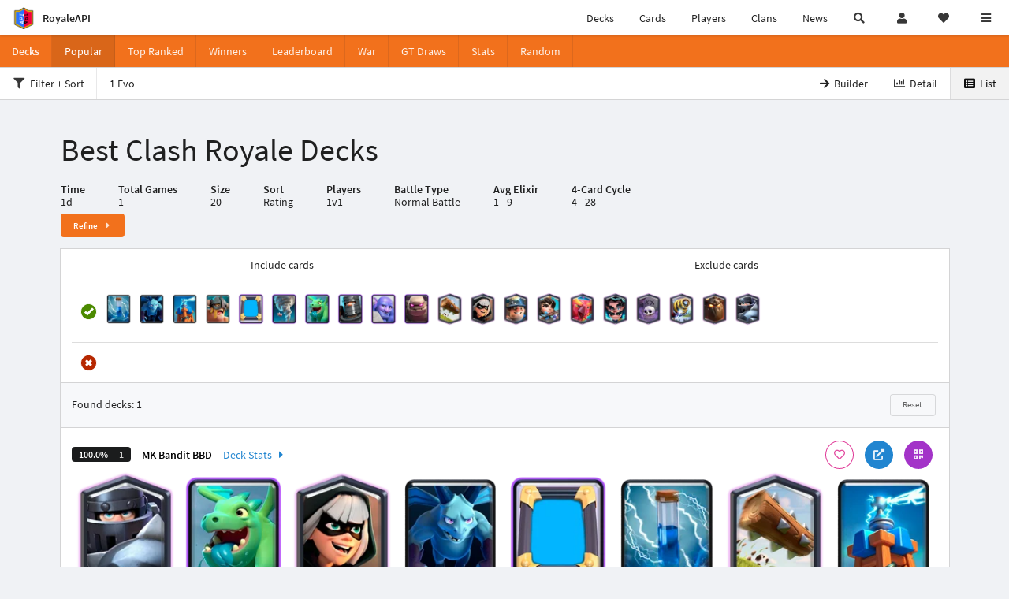

--- FILE ---
content_type: text/html; charset=utf-8
request_url: https://royaleapi.com/decks/popular?time=1d&inc=zap&inc=minions&inc=tesla&inc=elite-barbarians&inc=mirror&inc=tornado&inc=baby-dragon&inc=dark-prince&inc=bowler&inc=golem&inc=the-log&inc=bandit&inc=miner&inc=princess&inc=phoenix&inc=electro-wizard&inc=graveyard&inc=sparky&inc=lava-hound&inc=mega-knight&players=PvP&type=NormalBattle&size=20&sort=rating&max_trophies=10000&min_elixir=1&max_elixir=9&mode=digest
body_size: 23027
content:

<!DOCTYPE html>
    <html lang="en">

<head>    <meta charset="UTF-8"/>
    <meta name="viewport" content="width=device-width, initial-scale=1"/>
    <title>Best Clash Royale Decks with Zap, Minions, Tesla, Elite Barbarians, Mirror, Tornado, Baby Dragon, Dark Prince, Bowler, Golem, The Log, Bandit, Miner, Princess, Phoenix, Electro Wizard, Graveyard, Sparky, Lava Hound, Mega Knight - RoyaleAPI</title>

<link rel="apple-touch-icon" sizes="57x57" href="https://royaleapi.com/static/img/favicon2/apple-icon-57x57.png?t=ad39e8ebc">
<link rel="apple-touch-icon" sizes="60x60" href="https://royaleapi.com/static/img/favicon2/apple-icon-60x60.png?t=d6c57df4c">
<link rel="apple-touch-icon" sizes="72x72" href="https://royaleapi.com/static/img/favicon2/apple-icon-72x72.png?t=38d77b57c">
<link rel="apple-touch-icon" sizes="76x76" href="https://royaleapi.com/static/img/favicon2/apple-icon-76x76.png?t=9f254eaac">
<link rel="apple-touch-icon" sizes="114x114" href="https://royaleapi.com/static/img/favicon2/apple-icon-114x114.png?t=6a4b7f8ec">
<link rel="apple-touch-icon" sizes="120x120" href="https://royaleapi.com/static/img/favicon2/apple-icon-120x120.png?t=52854523c">
<link rel="apple-touch-icon" sizes="144x144" href="https://royaleapi.com/static/img/favicon2/apple-icon-144x144.png?t=1a1a1059c">
<link rel="apple-touch-icon" sizes="152x152" href="https://royaleapi.com/static/img/favicon2/apple-icon-152x152.png?t=06ddc337c">
<link rel="apple-touch-icon" sizes="180x180" href="https://royaleapi.com/static/img/favicon2/apple-icon-180x180.png?t=f29fa7edc">
<link rel="icon" type="image/png" sizes="192x192"  href="https://royaleapi.com/static/img/favicon2/android-icon-192x192.png?t=22f051bec">
<link rel="icon" type="image/png" sizes="32x32" href="https://royaleapi.com/static/img/favicon2/favicon-32x32.png?t=928771c9c">
<link rel="icon" type="image/png" sizes="96x96" href="https://royaleapi.com/static/img/favicon2/favicon-96x96.png?t=c1c529c8c">
<link rel="icon" type="image/png" sizes="16x16" href="https://royaleapi.com/static/img/favicon2/favicon-16x16.png?t=bdf872bec">

<meta name="msapplication-TileColor" content="#ffffff">
<meta name="msapplication-TileImage" content="https://royaleapi.com/static/img/favicon2/ms-icon-144x144.png?t=1a1a1059c">
<meta name="theme-color" content="#ffffff">

<link rel="manifest" href="/manifest.json?url=http%3A//royaleapi.com/decks/popular%3Ftime%3D1d%26inc%3Dzap%26inc%3Dminions%26inc%3Dtesla%26inc%3Delite-barbarians%26inc%3Dmirror%26inc%3Dtornado%26inc%3Dbaby-dragon%26inc%3Ddark-prince%26inc%3Dbowler%26inc%3Dgolem%26inc%3Dthe-log%26inc%3Dbandit%26inc%3Dminer%26inc%3Dprincess%26inc%3Dphoenix%26inc%3Delectro-wizard%26inc%3Dgraveyard%26inc%3Dsparky%26inc%3Dlava-hound%26inc%3Dmega-knight%26players%3DPvP%26type%3DNormalBattle%26size%3D20%26sort%3Drating%26max_trophies%3D10000%26min_elixir%3D1%26max_elixir%3D9%26mode%3Ddigest">
<link rel="mask-icon" href="https://royaleapi.com/static/img/favicon/safari-pinned-tab.svg?t=c175d491c" color="#5bbad5">
<link rel="shortcut icon" href="https://royaleapi.com/favicon.ico">
<meta name="msapplication-config" content="https://royaleapi.com/static/img/favicon/browserconfig.xml?t=b1e51498c">
<meta name="theme-color" content="#ffffff">
<link rel="preload" href="https://cdn.royaleapi.com/static/fonts/source-sans-pro-v14-latin-regular.woff2" as="font" type="font/woff2" crossorigin>
<link rel="preconnect" href="https://cdn.royaleapi.com" crossorigin>
<link rel="preconnect" href="https://www.google-analytics.com">
<link rel="preconnect" href="https://a.pub.network/" crossorigin />
<link rel="preconnect" href="https://b.pub.network/" crossorigin />
<link rel="preconnect" href="https://c.pub.network/" crossorigin />
<link rel="preconnect" href="https://d.pub.network/" crossorigin />
<link rel="preconnect" href="https://c.amazon-adsystem.com" crossorigin />
<link rel="preconnect" href="https://s.amazon-adsystem.com" crossorigin />
<link rel="preconnect" href="https://secure.quantserve.com/" crossorigin />
<link rel="preconnect" href="https://rules.quantcount.com/" crossorigin />
<link rel="preconnect" href="https://pixel.quantserve.com/" crossorigin />
<link rel="preconnect" href="https://cmp.quantcast.com/" crossorigin />
<link rel="preconnect" href="https://btloader.com/" crossorigin />
<link rel="preconnect" href="https://api.btloader.com/" crossorigin />
<link rel="preconnect" href="https://confiant-integrations.global.ssl.fastly.net" crossorigin />
    <link rel="alternate" href="https://royaleapi.com/decks/popular?lang=de&time=1d&inc=zap&inc=minions&inc=tesla&inc=elite-barbarians&inc=mirror&inc=tornado&inc=baby-dragon&inc=dark-prince&inc=bowler&inc=golem&inc=the-log&inc=bandit&inc=miner&inc=princess&inc=phoenix&inc=electro-wizard&inc=graveyard&inc=sparky&inc=lava-hound&inc=mega-knight&players=PvP&type=NormalBattle&size=20&sort=rating&max_trophies=10000&min_elixir=1&max_elixir=9&mode=digest" hreflang="de" />
<link rel="alternate" href="https://royaleapi.com/decks/popular?lang=en&time=1d&inc=zap&inc=minions&inc=tesla&inc=elite-barbarians&inc=mirror&inc=tornado&inc=baby-dragon&inc=dark-prince&inc=bowler&inc=golem&inc=the-log&inc=bandit&inc=miner&inc=princess&inc=phoenix&inc=electro-wizard&inc=graveyard&inc=sparky&inc=lava-hound&inc=mega-knight&players=PvP&type=NormalBattle&size=20&sort=rating&max_trophies=10000&min_elixir=1&max_elixir=9&mode=digest" hreflang="en" />
<link rel="alternate" href="https://royaleapi.com/decks/popular?lang=es&time=1d&inc=zap&inc=minions&inc=tesla&inc=elite-barbarians&inc=mirror&inc=tornado&inc=baby-dragon&inc=dark-prince&inc=bowler&inc=golem&inc=the-log&inc=bandit&inc=miner&inc=princess&inc=phoenix&inc=electro-wizard&inc=graveyard&inc=sparky&inc=lava-hound&inc=mega-knight&players=PvP&type=NormalBattle&size=20&sort=rating&max_trophies=10000&min_elixir=1&max_elixir=9&mode=digest" hreflang="es" />
<link rel="alternate" href="https://royaleapi.com/decks/popular?lang=fr&time=1d&inc=zap&inc=minions&inc=tesla&inc=elite-barbarians&inc=mirror&inc=tornado&inc=baby-dragon&inc=dark-prince&inc=bowler&inc=golem&inc=the-log&inc=bandit&inc=miner&inc=princess&inc=phoenix&inc=electro-wizard&inc=graveyard&inc=sparky&inc=lava-hound&inc=mega-knight&players=PvP&type=NormalBattle&size=20&sort=rating&max_trophies=10000&min_elixir=1&max_elixir=9&mode=digest" hreflang="fr" />
<link rel="alternate" href="https://royaleapi.com/decks/popular?lang=it&time=1d&inc=zap&inc=minions&inc=tesla&inc=elite-barbarians&inc=mirror&inc=tornado&inc=baby-dragon&inc=dark-prince&inc=bowler&inc=golem&inc=the-log&inc=bandit&inc=miner&inc=princess&inc=phoenix&inc=electro-wizard&inc=graveyard&inc=sparky&inc=lava-hound&inc=mega-knight&players=PvP&type=NormalBattle&size=20&sort=rating&max_trophies=10000&min_elixir=1&max_elixir=9&mode=digest" hreflang="it" />
<link rel="alternate" href="https://royaleapi.com/decks/popular?lang=ja&time=1d&inc=zap&inc=minions&inc=tesla&inc=elite-barbarians&inc=mirror&inc=tornado&inc=baby-dragon&inc=dark-prince&inc=bowler&inc=golem&inc=the-log&inc=bandit&inc=miner&inc=princess&inc=phoenix&inc=electro-wizard&inc=graveyard&inc=sparky&inc=lava-hound&inc=mega-knight&players=PvP&type=NormalBattle&size=20&sort=rating&max_trophies=10000&min_elixir=1&max_elixir=9&mode=digest" hreflang="ja" />
<link rel="alternate" href="https://royaleapi.com/decks/popular?lang=ko&time=1d&inc=zap&inc=minions&inc=tesla&inc=elite-barbarians&inc=mirror&inc=tornado&inc=baby-dragon&inc=dark-prince&inc=bowler&inc=golem&inc=the-log&inc=bandit&inc=miner&inc=princess&inc=phoenix&inc=electro-wizard&inc=graveyard&inc=sparky&inc=lava-hound&inc=mega-knight&players=PvP&type=NormalBattle&size=20&sort=rating&max_trophies=10000&min_elixir=1&max_elixir=9&mode=digest" hreflang="ko" />
<link rel="alternate" href="https://royaleapi.com/decks/popular?lang=nl&time=1d&inc=zap&inc=minions&inc=tesla&inc=elite-barbarians&inc=mirror&inc=tornado&inc=baby-dragon&inc=dark-prince&inc=bowler&inc=golem&inc=the-log&inc=bandit&inc=miner&inc=princess&inc=phoenix&inc=electro-wizard&inc=graveyard&inc=sparky&inc=lava-hound&inc=mega-knight&players=PvP&type=NormalBattle&size=20&sort=rating&max_trophies=10000&min_elixir=1&max_elixir=9&mode=digest" hreflang="nl" />
<link rel="alternate" href="https://royaleapi.com/decks/popular?lang=pl&time=1d&inc=zap&inc=minions&inc=tesla&inc=elite-barbarians&inc=mirror&inc=tornado&inc=baby-dragon&inc=dark-prince&inc=bowler&inc=golem&inc=the-log&inc=bandit&inc=miner&inc=princess&inc=phoenix&inc=electro-wizard&inc=graveyard&inc=sparky&inc=lava-hound&inc=mega-knight&players=PvP&type=NormalBattle&size=20&sort=rating&max_trophies=10000&min_elixir=1&max_elixir=9&mode=digest" hreflang="pl" />
<link rel="alternate" href="https://royaleapi.com/decks/popular?lang=pt&time=1d&inc=zap&inc=minions&inc=tesla&inc=elite-barbarians&inc=mirror&inc=tornado&inc=baby-dragon&inc=dark-prince&inc=bowler&inc=golem&inc=the-log&inc=bandit&inc=miner&inc=princess&inc=phoenix&inc=electro-wizard&inc=graveyard&inc=sparky&inc=lava-hound&inc=mega-knight&players=PvP&type=NormalBattle&size=20&sort=rating&max_trophies=10000&min_elixir=1&max_elixir=9&mode=digest" hreflang="pt" />
<link rel="alternate" href="https://royaleapi.com/decks/popular?lang=ru&time=1d&inc=zap&inc=minions&inc=tesla&inc=elite-barbarians&inc=mirror&inc=tornado&inc=baby-dragon&inc=dark-prince&inc=bowler&inc=golem&inc=the-log&inc=bandit&inc=miner&inc=princess&inc=phoenix&inc=electro-wizard&inc=graveyard&inc=sparky&inc=lava-hound&inc=mega-knight&players=PvP&type=NormalBattle&size=20&sort=rating&max_trophies=10000&min_elixir=1&max_elixir=9&mode=digest" hreflang="ru" />
<link rel="alternate" href="https://royaleapi.com/decks/popular?lang=vi&time=1d&inc=zap&inc=minions&inc=tesla&inc=elite-barbarians&inc=mirror&inc=tornado&inc=baby-dragon&inc=dark-prince&inc=bowler&inc=golem&inc=the-log&inc=bandit&inc=miner&inc=princess&inc=phoenix&inc=electro-wizard&inc=graveyard&inc=sparky&inc=lava-hound&inc=mega-knight&players=PvP&type=NormalBattle&size=20&sort=rating&max_trophies=10000&min_elixir=1&max_elixir=9&mode=digest" hreflang="vi" />
<link rel="alternate" href="https://royaleapi.com/decks/popular?lang=zh&time=1d&inc=zap&inc=minions&inc=tesla&inc=elite-barbarians&inc=mirror&inc=tornado&inc=baby-dragon&inc=dark-prince&inc=bowler&inc=golem&inc=the-log&inc=bandit&inc=miner&inc=princess&inc=phoenix&inc=electro-wizard&inc=graveyard&inc=sparky&inc=lava-hound&inc=mega-knight&players=PvP&type=NormalBattle&size=20&sort=rating&max_trophies=10000&min_elixir=1&max_elixir=9&mode=digest" hreflang="zh-Hans" />
<link rel="alternate" href="https://royaleapi.com/decks/popular?lang=zh_Hant&time=1d&inc=zap&inc=minions&inc=tesla&inc=elite-barbarians&inc=mirror&inc=tornado&inc=baby-dragon&inc=dark-prince&inc=bowler&inc=golem&inc=the-log&inc=bandit&inc=miner&inc=princess&inc=phoenix&inc=electro-wizard&inc=graveyard&inc=sparky&inc=lava-hound&inc=mega-knight&players=PvP&type=NormalBattle&size=20&sort=rating&max_trophies=10000&min_elixir=1&max_elixir=9&mode=digest" hreflang="zh-Hant" />
<link rel="canonical" href="https://royaleapi.com/decks/popular?lang=en&time=1d&inc=zap&inc=minions&inc=tesla&inc=elite-barbarians&inc=mirror&inc=tornado&inc=baby-dragon&inc=dark-prince&inc=bowler&inc=golem&inc=the-log&inc=bandit&inc=miner&inc=princess&inc=phoenix&inc=electro-wizard&inc=graveyard&inc=sparky&inc=lava-hound&inc=mega-knight&players=PvP&type=NormalBattle&size=20&sort=rating&max_trophies=10000&min_elixir=1&max_elixir=9&mode=digest"/>

        <meta name="google" content="notranslate"/>
    <!-- Rich Link Preview -->
    <meta name="title" content="Best Clash Royale Decks with Zap, Minions, Tesla, Elite Barbarians, Mirror, Tornado, Baby Dragon, Dark Prince, Bowler, Golem, The Log, Bandit, Miner, Princess, Phoenix, Electro Wizard, Graveyard, Sparky, Lava Hound, Mega Knight - RoyaleAPI">
    <meta name="description" content="Get the best decks with Zap, Minions, Tesla, Elite Barbarians, Mirror, Tornado, Baby Dragon, Dark Prince, Bowler, Golem, The Log, Bandit, Miner, Princess, Phoenix, Electro Wizard, Graveyard, Sparky, Lava Hound, Mega Knight. Explore decks with advanced statistics and deck videos.">
        <meta name="keywords" content="Clash Royale, Decks, Normal Battle, Cards, Battles, Stats, Win Rate, Zap, Minions, Tesla, Elite Barbarians, Mirror, Tornado, Baby Dragon, Dark Prince, Bowler, Golem, The Log, Bandit, Miner, Princess, Phoenix, Electro Wizard, Graveyard, Sparky, Lava Hound, Mega Knight">
    <meta property="og:title" content="Best Clash Royale Decks with Zap, Minions, Tesla, Elite Barbarians, Mirror, Tornado, Baby Dragon, Dark Prince, Bowler, Golem, The Log, Bandit, Miner, Princess, Phoenix, Electro Wizard, Graveyard, Sparky, Lava Hound, Mega Knight - RoyaleAPI">
    <meta property="og:type" content="website">
    <meta property="og:site_name" content="RoyaleAPI">
    <meta property="og:url" content="https://royaleapi.com/decks/popular?time=1d&inc=zap&inc=minions&inc=tesla&inc=elite-barbarians&inc=mirror&inc=tornado&inc=baby-dragon&inc=dark-prince&inc=bowler&inc=golem&inc=the-log&inc=bandit&inc=miner&inc=princess&inc=phoenix&inc=electro-wizard&inc=graveyard&inc=sparky&inc=lava-hound&inc=mega-knight&players=PvP&type=NormalBattle&size=20&sort=rating&max_trophies=10000&min_elixir=1&max_elixir=9&mode=digest">
    <!-- End: Rich Link Preview -->
    <meta name="twitter:card" content="summary">
    <meta name="twitter:site" content="@RoyaleAPI">
    <meta name="twitter:site:id" content="901152315301806080">
    <meta name="twitter:creator" content="@RoyaleAPI">
    <meta name="twitter:creator:id" content="901152315301806080">
    <meta name="twitter:title" content="Best Clash Royale Decks with Zap, Minions, Tesla, Elite Barbarians, Mirror, Tornado, Baby Dragon, Dark Prince, Bowler, Golem, The Log, Bandit, Miner, Princess, Phoenix, Electro Wizard, Graveyard, Sparky, Lava Hound, Mega Knight - RoyaleAPI">
    <meta name="twitter:description" content="Get the best decks with Zap, Minions, Tesla, Elite Barbarians, Mirror, Tornado, Baby Dragon, Dark Prince, Bowler, Golem, The Log, Bandit, Miner, Princess, Phoenix, Electro Wizard, Graveyard, Sparky, Lava Hound, Mega Knight. Explore decks with advanced statistics and deck videos.">
    <link rel="search" type="application/opensearchdescription+xml" title="RoyaleAPI" href="/opensearch.xml"/>

            <meta property="og:image:width" content="302">
    <meta property="og:image:height" content="363">
    <meta property="og:image" content="https://cdns3.royaleapi.com/cdn-cgi/image/w=302,h=363,format=png,q=80/static/img/cards/zap.png">
    <meta name="twitter:image" content="https://cdns3.royaleapi.com/cdn-cgi/image/w=302,h=363,format=png,q=80/static/img/cards/zap.png">


        <meta property="og:description" content="Get the best decks with Zap, Minions, Tesla, Elite Barbarians, Mirror, Tornado, Baby Dragon, Dark Prince, Bowler, Golem, The Log, Bandit, Miner, Princess, Phoenix, Electro Wizard, Graveyard, Sparky, Lava Hound, Mega Knight. Explore decks with advanced statistics and deck videos.">


<script>
    window.dataLayer = window.dataLayer || [];
</script>

<!-- Google Tag Manager -->
<script>(function(w,d,s,l,i){w[l]=w[l]||[];w[l].push({'gtm.start':
new Date().getTime(),event:'gtm.js'});var f=d.getElementsByTagName(s)[0],
j=d.createElement(s),dl=l!='dataLayer'?'&l='+l:'';j.async=true;j.src=
'https://www.googletagmanager.com/gtm.js?id='+i+dl;f.parentNode.insertBefore(j,f);
})(window,document,'script','dataLayer','GTM-TCGM34G');</script>
<!-- End Google Tag Manager -->
    <script>
        window.__royaleapi_t = 1765871992;
        window.__royaleapi_a = 1;
    </script>

        


            <link rel="stylesheet" href="https://a.pub.network/royaleapi-com/cls.css">
            <script data-cfasync="false" type="text/javascript">
                var freestar = freestar || {};
                freestar.queue = freestar.queue || [];
                freestar.config = freestar.config || {};
                freestar.config.enabled_slots = [];
                freestar.initCallback = function () {
                    (freestar.config.enabled_slots.length === 0) ? freestar.initCallbackCalled = false : freestar.newAdSlots(freestar.config.enabled_slots)
                }
            </script>
            <script src="https://a.pub.network/royaleapi-com/pubfig.min.js" data-cfasync="false" async></script>





    <!-- App scripts -->
            <link rel="stylesheet" href="https://cdn.royaleapi.com/static/fomantic-2.8/dist/semantic.min.css?t=b3492b24c">

            <link rel="stylesheet" href="https://cdn.royaleapi.com/static/scss/app.css?t=c535c4d8c">

            <link
            rel="stylesheet"
            href="https://cdn.royaleapi.com/static/scss/app_defer.css?t=74a8395ac"
            media="print"
            onload="this.media='all'; this.onload = null"
    >
    <noscript>
        <link rel="stylesheet" href="https://cdn.royaleapi.com/static/scss/app_defer.css?t=74a8395ac">
    </noscript>

                <script data-cfasync="false"  type="text/javascript" src="https://cdn.royaleapi.com/static/jslib/jquery/jquery-3.5.1.min.js?t=c76448a1c" crossorigin="anonymous"></script>

        <script src="https://cdnjs.cloudflare.com/ajax/libs/mobile-detect/1.4.4/mobile-detect.min.js"></script>
                <script data-cfasync="false"  type="text/javascript" src="https://cdn.royaleapi.com/static/fomantic-2.8/dist/semantic.min.js?t=4607d0a7c" crossorigin="anonymous"></script>



        <link rel="stylesheet" href="https://cdn.royaleapi.com/static/jslib/ion.rangeSlider-2.2.0/css/ion.rangeSlider.css?t=9bda4619c">

        <link rel="stylesheet" href="https://cdn.royaleapi.com/static/jslib/ion.rangeSlider-2.2.0/css/ion.rangeSlider.skinNice.RoyaleAPI.css?t=693084a0c">

        <link rel="stylesheet" href="https://cdn.royaleapi.com/static/scss/decks_popular.css?t=694078aac">

        <link rel="stylesheet" href="https://cdn.royaleapi.com/static/scss/card_selector4.css?t=8a195c1dc">

    <script type="application/ld+json">
    {
  "@context": "https://schema.org",
  "@type": "SearchResultsPage",
  "about": {
    "@type": "Game",
    "name": "Clash Royale"
  },
  "dateModified": "2025-12-26",
  "mainEntity": [
    {
      "@type": "ItemList",
      "name": "Best Clash Royale Decks with Zap, Minions, Tesla, Elite Barbarians, Mirror, Tornado, Baby Dragon, Dark Prince, Bowler, Golem, The Log, Bandit, Miner, Princess, Phoenix, Electro Wizard, Graveyard, Sparky, Lava Hound, Mega Knight",
      "itemListOrder": "http://schema.org/ItemListOrderAscending",
      "itemListElement": [
        {
          "@type": "ListItem",
          "position": 1,
          "item": {
            "name": "MK Bandit BBD",
            "url": "https://royaleapi.com/decks/stats/baby-dragon,bandit,mega-knight,minions,mirror,tesla,the-log,zap"
          }
        }
      ]
    }
  ]
}


    </script>
</head>
<body class="">
<!-- Google Tag Manager (noscript) -->
<noscript><iframe src="https://www.googletagmanager.com/ns.html?id=GTM-TCGM34G"
height="0" width="0" style="display:none;visibility:hidden"></iframe></noscript>
<!-- End Google Tag Manager (noscript) --><div id="__royaleapi_meta" data-country="US"></div>
<!-- Sidebar -->

<!-- End Sidebar -->

<!-- always on topnav -->
    <div id="top_menu" class="ui borderless fluid menu fixed top">
        <a class="brand item header" href="/">
            <img src="https://cdn.royaleapi.com/static/img/branding/royaleapi-logo-128.png?t=feb800c3c" style="height:2rem; width: 2rem;" alt="RoyaleAPI"/>
            <span class="mobile-hide" style="padding-left:0.7rem;">RoyaleAPI</span>
        </a>
        <div class="right compact menu">
            <a class="mobile-hide nav item" href="/decks">
Decks            </a>
            <a class="mobile-hide nav item" href="/cards/popular?time=7d&mode=grid&cat=Ranked&sort=rating">
Cards            </a>
            <a class="mobile-hide nav item" href="/players">
Players            </a>
            <a class="mobile-hide nav item" href="/clans">
Clans            </a>
            <a class="mobile-hide nav item" href="/blog">
News            </a>
            <!-- Unified search -->
            <div id="search_all_button" class="link item">
                <i class="search icon"></i>
            </div>

            <!-- login -->
    <a id="user_button" class="link item" href="/login">
        <i class="user icon"></i>
    </a>

            <!-- Saved -->
            <div id="top-fave" class="ui dropdown item">
                <i class="heart icon"></i>
                <div id="player_saved_menu" class="menu">
                </div>
            </div>
            <div id="sidebar-toggle" class="link item">
                <i class="content icon"></i>
            </div>
        </div>
    </div>
<div class="pusher">


<div id="global_search_segment" class="ui attached segment global_search hidden">
    <div class="content">
            <form class="ui form global_search" action="/player/search/results" method="get">
        <div class="player_search_container ui fluid search">
            <div class="field" data-name="player">
                <label>Player</label>
                <div class="ui icon large input">
                    <input class="prompt" data-section="player" type="text" name="q" placeholder="Name or tag, e.g. C0G20PR2"/>
                    <i class="search link icon"></i>
                </div>
            </div>
            <div class="results"></div>
        </div>
    </form>

            <form class="ui form global_search" action="/clan" method="get">
        <div class="clan_search_container ui fluid search">
            <div class="field" data-name="clan">
                <label>Clan</label>
                <div class="ui icon large input">
                    <input class="prompt" data-section="clan" type="text" name="q" placeholder="Name or tag, e.g. 9PJ82CRC"/>
                    <i class="search link icon"></i>
                </div>
            </div>
            <div class="results"></div>
        </div>
    </form>

            <form class="ui form global_search" action="/tournament" method="get">
        <div class="tournament_search_container ui fluid search">
            <div class="field" data-name="tournament">
                <label>Tournament</label>
                <div class="ui icon large input">
                    <input class="prompt" data-section="tournament" type="text" name="q" placeholder="Name or tag"/>
                    <i class="search link icon"></i>
                </div>
            </div>
            <div class="results"></div>
        </div>
    </form>

            <form class="ui form global_search" action="/blog/search" method="get">
        <div class="blog_search_container ui fluid search">
            <div class="field" data-name="blog">
                <label>Blog</label>
                <div class="ui icon large input">
                    <input class="prompt" data-section="blog" type="text" name="q" placeholder="Search"/>
                    <i class="search link icon"></i>
                </div>
            </div>
            <div class="results"></div>
        </div>
    </form>

        <button class="ui icon button" id="global_search_close_button">
            <i class="close icon"></i>
        </button>
    </div>
</div>








<div id="topbar">
    <div class="ui attached segment">
        <div class="nav_aux_container">
            <div class="creator_code_segment item">
                <img class="ui mini image floated left margin0" src="https://cdn.royaleapi.com/static/img/ui/creator-code_128-fs8.png?t=a3b3881bc" alt="Creator Code" style="height:1.5rem;width:auto;"/>
                <!--googleoff: all-->Creator Code<!--googleon: all-->
                <strong>RoyaleAPI</strong>
            </div>
            <div class="language_selector_segment item">
<div id="language_sidebar_button" class="link item language_button" style="text-align: right;">
            <i class="us flag"></i>
            English
</div>            </div>

        </div>
        <div class="nav_container main">
            <a class="item" href="/decks/popular">
Decks            </a>
            <a class="item" href="/deck-builder">
Deck Builder            </a>
            <a class="item" href="/cards/popular?time=7d&mode=grid&cat=Ranked&sort=rating">
Cards            </a>
            <a class="item" href="/players">
Players            </a>
            <a class="item" href="/clans">
Clans            </a>
            <a class="item" href="/esports">
Esports            </a>

            <a class="item" href="/blog">
News + Blog            </a>

            <a class="item" href="/strategy">
Strategy            </a>
            <a class="item" href="/tournaments">
Tournaments            </a>


                                        <a class="item" href="/decks/popular?time=1d&sort=rating&type=Ladder_TeamVsTeam&players=TvT">

        <div class="icon_container " style="background-image:url(https://cdns3.royaleapi.com/cdn-cgi/image/w=64,h=64,format=auto/static/img/ui/2v2.png); border-radius:4px"></div>
            Decks 2v2
    </a>
                <a class="item" href="/decks/popular?time=1d&sort=rating&inc=mini-pekka-hero">
        <div class="icon_container icon-card-ev1-legendary" style="background-image:url(https://cdns3.royaleapi.com/cdn-cgi/image/q=80,w=75,h=90,format=auto/static/img/cards/v8-7d088998/mini-pekka-hero.png);"></div>
Decks    </a>
                <a class="item" href="/decks/popular?time=1d&sort=rating&inc=giant-hero">
        <div class="icon_container icon-card-ev1-legendary" style="background-image:url(https://cdns3.royaleapi.com/cdn-cgi/image/q=80,w=75,h=90,format=auto/static/img/cards/v8-7d088998/giant-hero.png);"></div>
Decks    </a>
                <a class="item" href="/decks/popular?time=1d&sort=rating&inc=musketeer-hero">
        <div class="icon_container icon-card-ev1-legendary" style="background-image:url(https://cdns3.royaleapi.com/cdn-cgi/image/q=80,w=75,h=90,format=auto/static/img/cards/v8-7d088998/musketeer-hero.png);"></div>
Decks    </a>
                <a class="item" href="/decks/popular?time=1d&sort=rating&inc=knight-hero">
        <div class="icon_container icon-card-ev1-legendary" style="background-image:url(https://cdns3.royaleapi.com/cdn-cgi/image/q=80,w=75,h=90,format=auto/static/img/cards/v8-7d088998/knight-hero.png);"></div>
Decks    </a>
                            <a class="item" href="/blog/2025-q4-update-november-2025">
        <div class="icon_container " style="background-image:url(https://cdns3.royaleapi.com/cdn-cgi/image/w=64,h=64/static/img/ui/hero-box-trim.png);"></div>
        Hero Update
    </a>

                            <a class="item" href="/#freebies">
        <div class="icon_container " style=""><i class="blue gift icon"></i></div>
        Free Stuff
    </a>





        </div>


        <h5 class="ui header secondary">
            RoyaleAPI
        </h5>
        <div class="nav_container secondary">
            <a class="item" href="/about">
About Us            </a>
            <a class="item" href="/donate">
Donate            </a>
            <a class="item" href="https://brand.royaleapi.com" target="_blank">
Brand            </a>
            <a class="item" href="https://help.royaleapi.com" target="_blank">
Help            </a>
            <a class="item" href="https://support.royaleapi.com" target="_blank">
Support            </a>
            <a class="item" href="/contact">
Contact Us            </a>
            <a class="item" href="/privacy">Privacy Policy</a>
            <a class="item" href="/tos">Terms of Service</a>
        </div>

        <h5 class="ui header secondary topmargin0">
            Social
        </h5>

        <div class="nav_container secondary">
            <a class="item" href="https://twitter.com/RoyaleAPI">
                <i class="icon icon-royaleapi icon-twitter">        <svg xmlns="http://www.w3.org/2000/svg" width="1em" height="1em" viewBox="0 0 24 24"><path fill="none" stroke="currentColor" stroke-linecap="round" stroke-linejoin="round" stroke-width="1.5" d="m3 21l7.548-7.548M21 3l-7.548 7.548m0 0L8 3H3l7.548 10.452m2.904-2.904L21 21h-5l-5.452-7.548" color="currentColor"/></svg>
</i>
                X (Twitter)
            </a>
            <a class="item" href="https://facebook.com/RoyaleAPI">
                <i class="facebook icon"></i>
                Facebook
            </a>
            <a class="item" href="https://instagram.com/RoyaleAPI">
                <i class="instagram icon"></i>
                Instagram
            </a>
            <a class="item" href="https://www.reddit.com/r/RoyaleAPI/">
                <i class="reddit icon"></i>
                Reddit
            </a>
            <a class="item" href="https://youtube.com/c/RoyaleAPI">
                <i class="youtube icon"></i>
                YouTube
            </a>
            <a class="item" href="https://discord.royaleapi.com">
                <i class="discord icon"></i>
                Discord
            </a>
            <a class="item" href="https://github.com/RoyaleAPI">
                <i class="github icon"></i>
                Github
            </a>
            <a class="item" href="https://www.tiktok.com/@royaleapi1">
                <i class="icon icon-royaleapi">        <svg xmlns="http://www.w3.org/2000/svg" width="1em" height="1em" viewBox="0 0 24 24"><path fill="currentColor" d="M16.6 5.82s.51.5 0 0A4.278 4.278 0 0 1 15.54 3h-3.09v12.4a2.592 2.592 0 0 1-2.59 2.5c-1.42 0-2.6-1.16-2.6-2.6c0-1.72 1.66-3.01 3.37-2.48V9.66c-3.45-.46-6.47 2.22-6.47 5.64c0 3.33 2.76 5.7 5.69 5.7c3.14 0 5.69-2.55 5.69-5.7V9.01a7.35 7.35 0 0 0 4.3 1.38V7.3s-1.88.09-3.24-1.48"/></svg>
</i>
                Tiktok
            </a>
        </div>
    </div>

</div>    <!--googleoff: all-->
    <!--googleon: all-->
        <!--googleoff: all-->
        <div class="ui attached error message margin0 adblock_message hidden">
        </div>
        <!--googleon: all-->


    <!-- Page Contents -->
    <div id="page_content_container">
        <div id="fullpage_screenshot_branding" class="ui attached borderless stackable menu" style="display:none;">
            <div class="ui header item">
                <img class="ui small image" src="https://cdn.royaleapi.com/static/img/branding/royaleapi-logo-128.png?t=feb800c3c"/>
                RoyaleAPI
            </div>
            <div class="item">https://royaleapi.com/decks/popular?time=1d&inc=zap&inc=minions&inc=tesla&inc=elite-barbarians&inc=mirror&inc=tornado&inc=baby-dragon&inc=dark-prince&inc=bowler&inc=golem&inc=the-log&inc=bandit&inc=miner&inc=princess&inc=phoenix&inc=electro-wizard&inc=graveyard&inc=sparky&inc=lava-hound&inc=mega-knight&players=PvP&type=NormalBattle&size=20&sort=rating&max_trophies=10000&min_elixir=1&max_elixir=9&mode=digest</div>
            <div id="fullpage_screenshot_datetime" class="right item"></div>
        </div>
        <div id="page_content">

    <!-- Menu -->



<style>
    .section-header {
        width: 100%;
        height: 2rem;
    }

    .flex_container {
        display: flex !important;
    }

    .flex_container > .item {
        flex: 1;
    }
</style>
<div class="ui grid margin0">
    <div class="mobile only pad0 margin0 row">
        <div class="section-header ui attached orange inverted mini borderless menu">
            <a class="section header item" href="/decks">
Decks            </a>
            <div class="item">
                <i class="right angle icon divider"></i>
                Popular Decks
            </div>
        </div>
    </div>
</div>

<div class="ui">
    <div class="ui orange inverted attached menu">
        <div class="header item mobile-hide">Decks</div>
        <div class="flex_container horizontal_scroll_menu">
            <a class="item active" href="/decks/popular">
                <span class="mobile-show">Pop</span>
                <span class="mobile-hide">Popular</span>
            </a>
            <a class="item " href="/decks/ranked">
Top Ranked            </a>
            <a class="item  " href="/decks/winner">
Winners            </a>
            <a class="item " href="/decks/leaderboard">
                <span class="mobile-show">LB</span>
                <span class="mobile-hide">Leaderboard</span>
            </a>
            <a class="item " href="/decks/duel-search">
War            </a>
            <a class="item " href="/decks/gt-draws">
GT Draws            </a>
            <a class="item " href="/decks/stats">
Stats            </a>
            <a class="item " href="/decks/random">
Random            </a>

        </div>
    </div>



</div>    <!-- container -->
    <div class="ui attached menu">
        <div class="link item filter_decks_button">
            <i class="filter icon "></i>
Filter + Sort        </div>
        <a class="link item" href="/decks/popular?evo=1">
            1 Evo
        </a>
        <div class="right menu">
                <a class="item" href="/login?r=/decks/popular%3Ftime%3D1d%26inc%3Dzap%26inc%3Dminions%26inc%3Dtesla%26inc%3Delite-barbarians%26inc%3Dmirror%26inc%3Dtornado%26inc%3Dbaby-dragon%26inc%3Ddark-prince%26inc%3Dbowler%26inc%3Dgolem%26inc%3Dthe-log%26inc%3Dbandit%26inc%3Dminer%26inc%3Dprincess%26inc%3Dphoenix%26inc%3Delectro-wizard%26inc%3Dgraveyard%26inc%3Dsparky%26inc%3Dlava-hound%26inc%3Dmega-knight%26players%3DPvP%26type%3DNormalBattle%26size%3D20%26sort%3Drating%26max_trophies%3D10000%26min_elixir%3D1%26max_elixir%3D9%26mode%3Ddigest">
                    <span id="deck_list_save_icon"><i class="right arrow icon"></i></span>
Builder                </a>
            <a class="item  "
               href="/decks/popular?time=1d&inc=zap&inc=minions&inc=tesla&inc=elite-barbarians&inc=mirror&inc=tornado&inc=baby-dragon&inc=dark-prince&inc=bowler&inc=golem&inc=the-log&inc=bandit&inc=miner&inc=princess&inc=phoenix&inc=electro-wizard&inc=graveyard&inc=sparky&inc=lava-hound&inc=mega-knight&players=PvP&type=NormalBattle&size=20&sort=rating&max_trophies=10000&max_retro_royale_trophies=10000&min_elixir=1&max_elixir=9&mode=detail">
                <i class="chart bar icon"></i>
                <span class="mobile-hide">Detail</span>
            </a>
            <a class="item  active"
               href="/decks/popular?time=1d&inc=zap&inc=minions&inc=tesla&inc=elite-barbarians&inc=mirror&inc=tornado&inc=baby-dragon&inc=dark-prince&inc=bowler&inc=golem&inc=the-log&inc=bandit&inc=miner&inc=princess&inc=phoenix&inc=electro-wizard&inc=graveyard&inc=sparky&inc=lava-hound&inc=mega-knight&players=PvP&type=NormalBattle&size=20&sort=rating&max_trophies=10000&max_retro_royale_trophies=10000&min_elixir=1&max_elixir=9&mode=digest">
                <i class="list alternate icon"></i>
                <span class="mobile-hide">List</span>
            </a>
        </div>
    </div>


    
    <div id="deck_filter_modal" class="ui attached segment">
                <div class="action_button_group desktop-hide ui attached segment">
            <div class="actions ui  three buttons">
                <!-- Reset -->
                <div class="ui button close_filter_button">
Close                </div>
                <div class="ui basic orange button reset_filter_button">
Reset                </div>
                <div class="ui orange button apply_filter_button">
Apply                </div>
            </div>
        </div>

        <div class="content scrolling">
            <div class="ui two column stackable grid">
                <!-- Date range -->
                <div id="timeFilter" class="column filter_container" data-category="time">
                    <h5>Date Range</h5>
                    <div class="ui orange three item fluid menu" data-category="time">
                                                        <div class="fluid link item  active filter_item i18n_duration_short"
         data-category="time"
         data-value="1d"
    >
        1d
    </div>


                                                        <div class="fluid link item  filter_item i18n_duration_short"
         data-category="time"
         data-value="3d"
    >
        3d
    </div>


                                                        <div class="fluid link item  filter_item i18n_duration_short"
         data-category="time"
         data-value="7d"
    >
        7d
    </div>


                    </div>
                </div>
                <!-- Sort -->
                <div id="sortFilter" class="column filter_container" data-category="sort">
                    <h5>Sort by</h5>
                    <div class="ui orange three item fluid menu" data-category="sort">
                            <div class="fluid link item  active filter_item "
         data-category="sort"
         data-value="rating"
    >
        Rating
    </div>

                            <div class="fluid link item  filter_item "
         data-category="sort"
         data-value="pop"
    >
        Popularity
    </div>

                            <div class="fluid link item  filter_item "
         data-category="sort"
         data-value="win"
    >
        Win %
    </div>

                    </div>
                </div>
                <!-- result size -->
                <div id="sizeFilter" class="column filter_container" data-category="size">
                    <h5>Number of results</h5>
                    <div class="ui orange three item fluid menu" data-category="size">
                                                        <div class="fluid link item  filter_item "
         data-category="size"
         data-value="10"
    >
        10
    </div>


                                                        <div class="fluid link item  active filter_item "
         data-category="size"
         data-value="20"
    >
        20
    </div>


                                                        <div class="fluid link item  filter_item "
         data-category="size"
         data-value="30"
    >
        30
    </div>


                    </div>
                </div>
                <!-- Players -->
                <div id="playersFilter" class="column filter_container" data-category="players">
                    <h5>Players</h5>
                    <div class="ui orange two item menu deck_filter" data-category="players">
                            <div class="fluid link item  active filter_item "
         data-category="players"
         data-value="PvP"
    >
            <img class="ui verytiny image" style="margin-right:10px;" src="https://cdns3.royaleapi.com/cdn-cgi/image/q=50,w=64,h=64,format=auto/static/img/ui/battle.png" alt="1v1"/>
        1v1
    </div>

                            <div class="fluid link item  filter_item "
         data-category="players"
         data-value="TvT"
    >
            <img class="ui verytiny image" style="margin-right:10px;" src="https://cdns3.royaleapi.com/cdn-cgi/image/q=50,w=64,h=64,format=auto/static/img/ui/64x64/2v2.png" alt="2v2"/>
        2v2
    </div>

                    </div>
                </div>
                <div class="column">
                    <!-- Trophies slider -->
                    <div id="trophiesFilter" class="row filter_container" data-category="trophies" style="margin-bottom:1rem;">
                        <h5>Trophies</h5>
                        <div>
                            <input type="text" id="trophies_range" name="trophies_range" value=""/>
                        </div>
                    </div>

                    <!-- Ranked Trophies slider -->
                    <div id="rankedTrophiesFilter" class="row filter_container" data-category="trophies" style="margin-bottom:1rem;">
                        <h5>Ratings</h5>
                        <div>
                            <input type="text" id="ranked_trophies_range" name="ranked_trophies_range" value=""/>
                        </div>
                    </div>

                    <!-- League 2v2 slider -->
                    <div id="league2v2TrophiesFilter" class="row filter_container" data-category="trophies" style="margin-bottom:1rem;">
                        <h5>2v2 Trophies</h5>
                        <div>
                            <input type="text" id="league2v2_trophies_range" name="league2v2_trophies_range" value=""/>
                        </div>
                    </div>

                    <!-- Retro Royale slider -->
                    <div id="retroRoyaleTrophiesFilter" class="row filter_container" data-category="trophies" style="margin-bottom:1rem;">
                        <h5>Retro Royale Trophies</h5>
                        <div>
                            <input type="text" id="retro_royale_trophies_range" name="retro_royale_trophies_range" value=""/>
                        </div>
                    </div>

                    <!-- Win count -->
                    <div id="winCountFilter" class="row filter_container" data-category="win_count" style="margin-bottom:1rem;">
                        <h5>Minimum number of wins</h5>
                        <div class="ui orange five item fluid menu" data-category="win_count">
                                                                    <div class="fluid link item  active filter_item "
         data-category="win_count"
         data-value="0"
    >
        0
    </div>


                                                                    <div class="fluid link item  filter_item "
         data-category="win_count"
         data-value="6"
    >
        6
    </div>


                                                                    <div class="fluid link item  filter_item "
         data-category="win_count"
         data-value="8"
    >
        8
    </div>


                                                                    <div class="fluid link item  filter_item "
         data-category="win_count"
         data-value="10"
    >
        10
    </div>


                                                                    <div class="fluid link item  filter_item "
         data-category="win_count"
         data-value="12"
    >
        12
    </div>


                        </div>
                    </div>

                    <!-- Win count: CRL -->
                    <div id="winCount20Filter" class="row filter_container" data-category="win_count" style="margin-bottom:1rem;">
                        <h5>Minimum number of wins</h5>
                        <div class="ui orange six item fluid menu" data-category="win_count">
                                                                    <div class="fluid link item  active filter_item "
         data-category="win_count"
         data-value="0"
    >
        Any
    </div>


                                                                    <div class="fluid link item  filter_item "
         data-category="win_count"
         data-value="8"
    >
        8
    </div>


                                                                    <div class="fluid link item  filter_item "
         data-category="win_count"
         data-value="12"
    >
        12
    </div>


                                                                    <div class="fluid link item  filter_item "
         data-category="win_count"
         data-value="16"
    >
        16
    </div>


                                                                    <div class="fluid link item  filter_item "
         data-category="win_count"
         data-value="18"
    >
        18
    </div>


                                                                    <div class="fluid link item  filter_item "
         data-category="win_count"
         data-value="20"
    >
        20
    </div>


                        </div>
                    </div>

                    <!-- Battle Type -->
                    <div id="battleTypeFilter" class="row filter_container" data-category="battle_type">
                        <div class="flex_container">
                            <h5>Battle Type</h5>
                            <a href="/decks/search/battle_types" style="margin-left:1rem; color:rgba(0,0,0,.91);">
All battle types                                <i class="right caret icon"></i>
                            </a>
                        </div>
                        <div class="menu_wrapper" data-players="PvP">
                            <div class="ui orange stackable vertical fluid menu deck_filter" data-category="battle_type">
                                        <div class="fluid link item  active filter_item "
         data-category="battle_type"
         data-value="NormalBattle"
    >
            <img class="ui verytiny image" style="margin-right:10px;" src="https://cdns3.royaleapi.com/cdn-cgi/image/q=50,w=64,h=64,format=auto/static/img/ui/battle.png" alt="Normal Battle"/>
        Normal Battle
    </div>

                                        <div class="fluid link item  filter_item "
         data-category="battle_type"
         data-value="TopRanked"
    >
            <img class="ui verytiny image" style="margin-right:10px;" src="https://cdns3.royaleapi.com/cdn-cgi/image/q=50,w=64,h=64,format=auto/static/img/ui/league10.png" alt="Ultimate Champion"/>
        Ultimate Champion
    </div>

                                        <div class="fluid link item  filter_item "
         data-category="battle_type"
         data-value="Ranked"
    >
            <img class="ui verytiny image" style="margin-right:10px;" src="https://cdns3.royaleapi.com/cdn-cgi/image/q=50,w=64,h=64,format=auto/static/img/ui/battle.png" alt="Ranked"/>
        Ranked
    </div>

                                        <div class="fluid link item  filter_item "
         data-category="battle_type"
         data-value="Ladder"
    >
            <img class="ui verytiny image" style="margin-right:10px;" src="https://cdns3.royaleapi.com/cdn-cgi/image/q=50,w=64,h=64,format=auto/static/img/ui/battle.png" alt="Ladder"/>
        Ladder
    </div>

                                        <div class="fluid link item  filter_item "
         data-category="battle_type"
         data-value="CRL20_2025"
    >
            <img class="ui verytiny image" style="margin-right:10px;" src="https://cdns3.royaleapi.com/cdn-cgi/image/q=50,w=64,h=64,format=auto/static/img/ui/crl.png" alt="CRL 20-win Challenge 2025"/>
        CRL 20-win Challenge 2025
    </div>

                                        <div class="fluid link item  filter_item "
         data-category="battle_type"
         data-value="CC"
    >
            <img class="ui verytiny image" style="margin-right:10px;" src="https://cdns3.royaleapi.com/cdn-cgi/image/q=50,w=64,h=64,format=auto/static/img/ui/challenge-classic.png" alt="Classic Challenge"/>
        Classic Challenge
    </div>

                                        <div class="fluid link item  filter_item "
         data-category="battle_type"
         data-value="GC"
    >
            <img class="ui verytiny image" style="margin-right:10px;" src="https://cdns3.royaleapi.com/cdn-cgi/image/q=50,w=64,h=64,format=auto/static/img/ui/challenge-grand.png" alt="Grand Challenge"/>
        Grand Challenge
    </div>

                                        <div class="fluid link item  filter_item "
         data-category="battle_type"
         data-value="Challenge"
    >
            <img class="ui verytiny image" style="margin-right:10px;" src="https://cdns3.royaleapi.com/cdn-cgi/image/q=50,w=64,h=64,format=auto/static/img/ui/challenge-classic.png" alt="Any Challenge"/>
        Any Challenge
    </div>

                                        <div class="fluid link item  filter_item "
         data-category="battle_type"
         data-value="EventDeck_4Card"
    >
            <img class="ui verytiny image" style="margin-right:10px;" src="https://cdns3.royaleapi.com/cdn-cgi/image/q=50,w=64,h=64,format=auto/static/img/ui/gm-4-card-evo-2.png" alt="4 Card Evo"/>
        4 Card Evo
    </div>

                                        <div class="fluid link item  filter_item "
         data-category="battle_type"
         data-value="7xElixirAny"
    >
            <img class="ui verytiny image" style="margin-right:10px;" src="https://cdns3.royaleapi.com/cdn-cgi/image/q=50,w=64,h=64,format=auto/static/img/ui/infinite-elixir.png" alt="7x Elixir"/>
        7x Elixir
    </div>

                                        <div class="fluid link item  filter_item "
         data-category="battle_type"
         data-value="RampUpElixirSpawnBalloonsAny"
    >
            <img class="ui verytiny image" style="margin-right:10px;" src="https://cdns3.royaleapi.com/cdn-cgi/image/q=50,w=64,h=64,format=auto/static/img/ui/balloon.png" alt="Balloon Festival"/>
        Balloon Festival
    </div>

                                        <div class="fluid link item  filter_item "
         data-category="battle_type"
         data-value="Event_Elixir_Barrels"
    >
            <img class="ui verytiny image" style="margin-right:10px;" src="https://cdns3.royaleapi.com/cdn-cgi/image/q=50,w=64,h=64,format=auto/static/img/ui/elixir-barrel.png" alt="Barrels of Fun"/>
        Barrels of Fun
    </div>

                                        <div class="fluid link item  filter_item "
         data-category="battle_type"
         data-value="EventDeck_Berserk"
    >
            <img class="ui verytiny image" style="margin-right:10px;" src="https://cdns3.royaleapi.com/cdn-cgi/image/q=50,w=64,h=64,format=auto/static/img/ui/gm-berserk-mode.png" alt="Berserk Mode"/>
        Berserk Mode
    </div>

                                        <div class="fluid link item  filter_item "
         data-category="battle_type"
         data-value="Event_Chess_Board"
    >
            <img class="ui verytiny image" style="margin-right:10px;" src="https://cdns3.royaleapi.com/cdn-cgi/image/q=50,w=64,h=64,format=auto/static/img/ui/chess-royale.png" alt="Chess Royale"/>
        Chess Royale
    </div>

                                        <div class="fluid link item  filter_item "
         data-category="battle_type"
         data-value="SkeletonWarriors_SpookyChess"
    >
            <img class="ui verytiny image" style="margin-right:10px;" src="https://cdns3.royaleapi.com/cdn-cgi/image/q=50,w=64,h=64,format=auto/static/img/ui/gm-spooky-chess.png" alt="Chess Royale (Spooky)"/>
        Chess Royale (Spooky)
    </div>

                                        <div class="fluid link item  filter_item "
         data-category="battle_type"
         data-value="ClassicDecks"
    >
            <img class="ui verytiny image" style="margin-right:10px;" src="https://cdns3.royaleapi.com/cdn-cgi/image/q=50,w=64,h=64,format=auto/static/img/ui/classic-decks.png" alt="Classic Deck"/>
        Classic Deck
    </div>

                                        <div class="fluid link item  filter_item "
         data-category="battle_type"
         data-value="ClassicDecks_Champion_Friendly"
    >
            <img class="ui verytiny image" style="margin-right:10px;" src="https://cdns3.royaleapi.com/cdn-cgi/image/q=50,w=64,h=64,format=auto/static/img/ui/monk.png" alt="Champion Classic Decks"/>
        Champion Classic Decks
    </div>

                                        <div class="fluid link item  filter_item "
         data-category="battle_type"
         data-value="Event_DarkElixir_Spawn"
    >
            <img class="ui verytiny image" style="margin-right:10px;" src="https://cdns3.royaleapi.com/cdn-cgi/image/q=50,w=64,h=64,format=auto/static/img/ui/dark-elixir.png" alt="Dark Elixir"/>
        Dark Elixir
    </div>

                                        <div class="fluid link item  filter_item "
         data-category="battle_type"
         data-value="Event_RestlessDead"
    >
            <img class="ui verytiny image" style="margin-right:10px;" src="https://cdns3.royaleapi.com/cdn-cgi/image/q=50,w=64,h=64,format=auto/static/img/ui/gm-disturbed-graves.png" alt="Disturbed Graves"/>
        Disturbed Graves
    </div>

                                        <div class="fluid link item  filter_item "
         data-category="battle_type"
         data-value="DoubleElixirAny"
    >
            <img class="ui verytiny image" style="margin-right:10px;" src="https://cdns3.royaleapi.com/cdn-cgi/image/q=50,w=64,h=64,format=auto/static/img/ui/double-elixir.png" alt="Double Elixir Battle"/>
        Double Elixir Battle
    </div>

                                        <div class="fluid link item  filter_item "
         data-category="battle_type"
         data-value="CaptureTheEggAny"
    >
            <img class="ui verytiny image" style="margin-right:10px;" src="https://cdns3.royaleapi.com/cdn-cgi/image/q=50,w=64,h=64,format=auto/static/img/ui/gm-dragon-hunt-a.png" alt="Dragon Hunt"/>
        Dragon Hunt
    </div>

                                        <div class="fluid link item  filter_item "
         data-category="battle_type"
         data-value="ElixirCollectorCaptureAny"
    >
            <img class="ui verytiny image" style="margin-right:10px;" src="https://cdns3.royaleapi.com/cdn-cgi/image/q=50,w=64,h=64,format=auto/static/img/ui/elixir-capture.png" alt="Elixir Capture"/>
        Elixir Capture
    </div>

                                        <div class="fluid link item  filter_item "
         data-category="battle_type"
         data-value="EvoMayhem"
    >
            <img class="ui verytiny image" style="margin-right:10px;" src="https://cdns3.royaleapi.com/cdn-cgi/image/q=50,w=64,h=64,format=auto/static/img/ui/gm-evolutions-mayhem.png" alt="Evolutions Mayhem"/>
        Evolutions Mayhem
    </div>

                                        <div class="fluid link item  filter_item "
         data-category="battle_type"
         data-value="BossBanditBlitz"
    >
            <img class="ui verytiny image" style="margin-right:10px;" src="https://cdns3.royaleapi.com/cdn-cgi/image/q=50,w=64,h=64,format=auto/static/img/ui/gm-boss-bandit-blitz.png" alt="Boss Bandit Blitz"/>
        Boss Bandit Blitz
    </div>

                                        <div class="fluid link item  filter_item "
         data-category="battle_type"
         data-value="RampUpElixirSpawnFirecrackerAny"
    >
            <img class="ui verytiny image" style="margin-right:10px;" src="https://cdns3.royaleapi.com/cdn-cgi/image/q=50,w=64,h=64,format=auto/static/img/ui/firecracker.png" alt="Firecracker Firefight"/>
        Firecracker Firefight
    </div>

                                        <div class="fluid link item  filter_item "
         data-category="battle_type"
         data-value="Friendly"
    >
            <img class="ui verytiny image" style="margin-right:10px;" src="https://cdns3.royaleapi.com/cdn-cgi/image/q=50,w=64,h=64,format=auto/static/img/ui/friendly.png" alt="Friendly"/>
        Friendly
    </div>

                                        <div class="fluid link item  filter_item "
         data-category="battle_type"
         data-value="Event_Evo_Mortar"
    >
            <img class="ui verytiny image" style="margin-right:10px;" src="https://cdns3.royaleapi.com/cdn-cgi/image/q=50,w=64,h=64,format=auto/static/img/ui/evo-mortar-launch.png" alt="Goblin Delivery"/>
        Goblin Delivery
    </div>

                                        <div class="fluid link item  filter_item "
         data-category="battle_type"
         data-value="Event_GoblinPartyRocket"
    >
            <img class="ui verytiny image" style="margin-right:10px;" src="https://cdns3.royaleapi.com/cdn-cgi/image/q=50,w=64,h=64,format=auto/static/img/ui/party-rocket.png" alt="Goblin Party Rocket"/>
        Goblin Party Rocket
    </div>

                                        <div class="fluid link item  filter_item "
         data-category="battle_type"
         data-value="Global_Tournament"
    >
            <img class="ui verytiny image" style="margin-right:10px;" src="https://cdns3.royaleapi.com/cdn-cgi/image/q=50,w=64,h=64,format=auto/static/img/ui/global-tournament.png" alt="Global Tournament"/>
        Global Tournament
    </div>

                                        <div class="fluid link item  filter_item "
         data-category="battle_type"
         data-value="RampUpElixirSkeletonPartyAny"
    >
            <img class="ui verytiny image" style="margin-right:10px;" src="https://cdns3.royaleapi.com/cdn-cgi/image/q=50,w=64,h=64,format=auto/static/img/ui/guards.png" alt="Grave Guards"/>
        Grave Guards
    </div>

                                        <div class="fluid link item  filter_item "
         data-category="battle_type"
         data-value="Event_SuperWitch"
    >
            <img class="ui verytiny image" style="margin-right:10px;" src="https://cdns3.royaleapi.com/cdn-cgi/image/q=50,w=64,h=64,format=auto/static/img/ui/super-witch.png" alt="Hexed Havoc (Super Witch)"/>
        Hexed Havoc (Super Witch)
    </div>

                                        <div class="fluid link item  filter_item "
         data-category="battle_type"
         data-value="HeistAny"
    >
            <img class="ui verytiny image" style="margin-right:10px;" src="https://cdns3.royaleapi.com/cdn-cgi/image/q=50,w=64,h=64,format=auto/static/img/ui/heist.png" alt="Heist"/>
        Heist
    </div>

                                        <div class="fluid link item  filter_item "
         data-category="battle_type"
         data-value="Event_SantaHogRider"
    >
            <img class="ui verytiny image" style="margin-right:10px;" src="https://cdns3.royaleapi.com/cdn-cgi/image/q=50,w=64,h=64,format=auto/static/img/ui/santa-hog-rider.png" alt="Hoggy Jolly Holiday (Santa Hog Rider)"/>
        Hoggy Jolly Holiday (Santa Hog Rider)
    </div>

                                        <div class="fluid link item  filter_item "
         data-category="battle_type"
         data-value="LevelOne"
    >
            <img class="ui verytiny image" style="margin-right:10px;" src="https://cdns3.royaleapi.com/cdn-cgi/image/q=50,w=64,h=64,format=auto/static/img/ui/level-one.png" alt="Level One"/>
        Level One
    </div>

                                        <div class="fluid link item  filter_item "
         data-category="battle_type"
         data-value="EventDeck_TriWizard"
    >
            <img class="ui verytiny image" style="margin-right:10px;" src="https://cdns3.royaleapi.com/cdn-cgi/image/q=50,w=64,h=64,format=auto/static/img/ui/gm-triwizard.png" alt="Magical Trio"/>
        Magical Trio
    </div>

                                        <div class="fluid link item  filter_item "
         data-category="battle_type"
         data-value="DoubleDeckAny"
    >
            <img class="ui verytiny image" style="margin-right:10px;" src="https://cdns3.royaleapi.com/cdn-cgi/image/q=50,w=64,h=64,format=auto/static/img/ui/mega-deck.png" alt="Mega Deck"/>
        Mega Deck
    </div>

                                        <div class="fluid link item  filter_item "
         data-category="battle_type"
         data-value="MusketeerMayhem"
    >
            <img class="ui verytiny image" style="margin-right:10px;" src="https://cdns3.royaleapi.com/cdn-cgi/image/q=50,w=64,h=64,format=auto/static/img/ui/gm-musketeer-mayhem.png" alt="Musketeer Mayhem"/>
        Musketeer Mayhem
    </div>

                                        <div class="fluid link item  filter_item "
         data-category="battle_type"
         data-value="EventDeck_Phoenix_Spawner"
    >
            <img class="ui verytiny image" style="margin-right:10px;" src="https://cdns3.royaleapi.com/cdn-cgi/image/q=50,w=64,h=64,format=auto/static/img/ui/gm-phoenix-spawner.png" alt="Phoenix Raid"/>
        Phoenix Raid
    </div>

                                        <div class="fluid link item  filter_item "
         data-category="battle_type"
         data-value="RageAny"
    >
            <img class="ui verytiny image" style="margin-right:10px;" src="https://cdns3.royaleapi.com/cdn-cgi/image/q=50,w=64,h=64,format=auto/static/img/ui/rage-ladder.png" alt="Rage Battle"/>
        Rage Battle
    </div>

                                        <div class="fluid link item  filter_item "
         data-category="battle_type"
         data-value="Event_RandomElixirAny"
    >
            <img class="ui verytiny image" style="margin-right:10px;" src="https://cdns3.royaleapi.com/cdn-cgi/image/q=50,w=64,h=64,format=auto/static/img/ui/random-elixir.png" alt="Random Elixir Mode"/>
        Random Elixir Mode
    </div>

                                        <div class="fluid link item  filter_item "
         data-category="battle_type"
         data-value="RampUpElixirSpawnFireSpiritsAny"
    >
            <img class="ui verytiny image" style="margin-right:10px;" src="https://cdns3.royaleapi.com/cdn-cgi/image/q=50,w=64,h=64,format=auto/static/img/ui/gm-fire-spirits.png" alt="Release the Fire Spirits"/>
        Release the Fire Spirits
    </div>

                                        <div class="fluid link item  filter_item "
         data-category="battle_type"
         data-value="Ladder_Classic"
    >
            <img class="ui verytiny image" style="margin-right:10px;" src="https://cdns3.royaleapi.com/cdn-cgi/image/q=50,w=64,h=64,format=auto/static/img/ui/gm-retro-royale-appicon.png" alt="Retro Royale"/>
        Retro Royale
    </div>

                                        <div class="fluid link item  filter_item "
         data-category="battle_type"
         data-value="RampUpElixirDeliveryDropAny"
    >
            <img class="ui verytiny image" style="margin-right:10px;" src="https://cdns3.royaleapi.com/cdn-cgi/image/q=50,w=64,h=64,format=auto/static/img/ui/royal-delivery.png" alt="Royal Delivery Drop"/>
        Royal Delivery Drop
    </div>

                                        <div class="fluid link item  filter_item "
         data-category="battle_type"
         data-value="RunicRampage"
    >
            <img class="ui verytiny image" style="margin-right:10px;" src="https://cdns3.royaleapi.com/cdn-cgi/image/q=50,w=64,h=64,format=auto/static/img/ui/gm-runicrampage.png" alt="Runic Rampage"/>
        Runic Rampage
    </div>

                                        <div class="fluid link item  filter_item "
         data-category="battle_type"
         data-value="Snowball_bombardment"
    >
            <img class="ui verytiny image" style="margin-right:10px;" src="https://cdns3.royaleapi.com/cdn-cgi/image/q=50,w=64,h=64,format=auto/static/img/ui/giant-snowball.png" alt="Snowball bombardment"/>
        Snowball bombardment
    </div>

                                        <div class="fluid link item  filter_item "
         data-category="battle_type"
         data-value="EventDeck_Gift_Delivery"
    >
            <img class="ui verytiny image" style="margin-right:10px;" src="https://cdns3.royaleapi.com/cdn-cgi/image/q=50,w=64,h=64,format=auto/static/img/ui/gm-giftdelivery.png" alt="Special Delivery"/>
        Special Delivery
    </div>

                                        <div class="fluid link item  filter_item "
         data-category="battle_type"
         data-value="EventDeck_SpellCauldron"
    >
            <img class="ui verytiny image" style="margin-right:10px;" src="https://cdns3.royaleapi.com/cdn-cgi/image/q=50,w=64,h=64,format=auto/static/img/ui/gm-cauldron.png" alt="Spell Cauldron"/>
        Spell Cauldron
    </div>

                                        <div class="fluid link item  filter_item "
         data-category="battle_type"
         data-value="Spirit_Empress_Challenge"
    >
            <img class="ui verytiny image" style="margin-right:10px;" src="https://cdns3.royaleapi.com/cdn-cgi/image/q=50,w=64,h=64,format=auto/static/img/ui/gm-spirit-empress.png" alt="Spirit Empress Challenge"/>
        Spirit Empress Challenge
    </div>

                                        <div class="fluid link item  filter_item "
         data-category="battle_type"
         data-value="202410_Event_Spooky_Chess"
    >
            <img class="ui verytiny image" style="margin-right:10px;" src="https://cdns3.royaleapi.com/cdn-cgi/image/q=50,w=64,h=64,format=auto/static/img/ui/gm-spooky-chess.png" alt="Spooky Chess"/>
        Spooky Chess
    </div>

                                        <div class="fluid link item  filter_item "
         data-category="battle_type"
         data-value="OvertimeAny"
    >
            <img class="ui verytiny image" style="margin-right:10px;" src="https://cdns3.royaleapi.com/cdn-cgi/image/q=50,w=64,h=64,format=auto/static/img/ui/sudden-death.png" alt="Sudden Death Battle"/>
        Sudden Death Battle
    </div>

                                        <div class="fluid link item  filter_item "
         data-category="battle_type"
         data-value="EventDeck_SKvsSMPekka"
    >
            <img class="ui verytiny image" style="margin-right:10px;" src="https://cdns3.royaleapi.com/cdn-cgi/image/q=50,w=64,h=64,format=auto/static/img/ui/gm-sknight-vs-smpekka.png" alt="Super Welterweight"/>
        Super Welterweight
    </div>

                                        <div class="fluid link item  filter_item "
         data-category="battle_type"
         data-value="Touchdown"
    >
            <img class="ui verytiny image" style="margin-right:10px;" src="https://cdns3.royaleapi.com/cdn-cgi/image/q=50,w=64,h=64,format=auto/static/img/ui/touchdown.png" alt="Touchdown"/>
        Touchdown
    </div>

                                        <div class="fluid link item  filter_item "
         data-category="battle_type"
         data-value="Touchdown_MegaDeck_Challenge"
    >
            <img class="ui verytiny image" style="margin-right:10px;" src="https://cdns3.royaleapi.com/cdn-cgi/image/q=50,w=64,h=64,format=auto/static/img/ui/touchdown.png" alt="Touchdown Mega Deck"/>
        Touchdown Mega Deck
    </div>

                                        <div class="fluid link item  filter_item "
         data-category="battle_type"
         data-value="Tournament"
    >
            <img class="ui verytiny image" style="margin-right:10px;" src="https://cdns3.royaleapi.com/cdn-cgi/image/q=50,w=64,h=64,format=auto/static/img/ui/challenge-classic.png" alt="Tournament"/>
        Tournament
    </div>

                                        <div class="fluid link item  filter_item "
         data-category="battle_type"
         data-value="TripleElixirAny"
    >
            <img class="ui verytiny image" style="margin-right:10px;" src="https://cdns3.royaleapi.com/cdn-cgi/image/q=50,w=64,h=64,format=auto/static/img/ui/triple-elixir.png" alt="Triple Elixir Battle"/>
        Triple Elixir Battle
    </div>

                                        <div class="fluid link item  filter_item "
         data-category="battle_type"
         data-value="UndeadMarch"
    >
            <img class="ui verytiny image" style="margin-right:10px;" src="https://cdns3.royaleapi.com/cdn-cgi/image/q=50,w=64,h=64,format=auto/static/img/ui/gm-undead-march.png" alt="Undead March"/>
        Undead March
    </div>

                                        <div class="fluid link item  filter_item "
         data-category="battle_type"
         data-value="Event_MysteryBuff"
    >
            <img class="ui verytiny image" style="margin-right:10px;" src="https://cdns3.royaleapi.com/cdn-cgi/image/q=50,w=64,h=64,format=auto/static/img/ui/spooky-mystery.png" alt="Welcome to Ghoulsville"/>
        Welcome to Ghoulsville
    </div>

                            </div>
                        </div>
                        <div class="menu_wrapper" data-players="TvT">
                            <div class="ui orange stackable vertical fluid menu deck_filter" data-category="battle_type">
                                        <div class="fluid link item  filter_item "
         data-category="battle_type"
         data-value="TeamVsTeam"
    >
            <img class="ui verytiny image" style="margin-right:10px;" src="https://cdns3.royaleapi.com/cdn-cgi/image/q=50,w=64,h=64,format=auto/static/img/ui/2v2.png" alt="Normal Battle 2v2"/>
        Normal Battle 2v2
    </div>

                                        <div class="fluid link item  filter_item "
         data-category="battle_type"
         data-value="Ladder_TeamVsTeam"
    >
            <img class="ui verytiny image" style="margin-right:10px;" src="https://cdns3.royaleapi.com/cdn-cgi/image/q=50,w=64,h=64,format=auto/static/img/ui/2v2.png" alt="Ladder 2v2 League"/>
        Ladder 2v2 League
    </div>

                                        <div class="fluid link item  filter_item "
         data-category="battle_type"
         data-value="RampUpElixirSpawnBalloons_2v2Any"
    >
            <img class="ui verytiny image" style="margin-right:10px;" src="https://cdns3.royaleapi.com/cdn-cgi/image/q=50,w=64,h=64,format=auto/static/img/ui/balloon.png" alt="Balloon Festival 2v2"/>
        Balloon Festival 2v2
    </div>

                                        <div class="fluid link item  filter_item "
         data-category="battle_type"
         data-value="Event_DarkElixir_Spawn_TeamVsTeam"
    >
            <img class="ui verytiny image" style="margin-right:10px;" src="https://cdns3.royaleapi.com/cdn-cgi/image/q=50,w=64,h=64,format=auto/static/img/ui/dark-elixir.png" alt="Dark Elixir 2v2"/>
        Dark Elixir 2v2
    </div>

                            </div>
                        </div>
                    </div>
                </div>
                <div class="column">

                    <!-- Preset Definitions -->
                        <div id="elixirFilter" data-category="elixir">
        <h5>Avg Elixir</h5>
        <div>
            <input type="text" id="elixir_range" name="elixir_range" value=""/>
        </div>
    </div>

                        <div id="elixirFilter" data-category="elixir">
        <h5>4-Card Cycle</h5>
        <div>
            <input type="text" id="cycle_elixir_range" name="cycle_elixir_range" value=""/>
        </div>
    </div>

                        <div id="evoFilter" class="column filter_container">
        <h5>Evolution Count</h5>
        <div class="ui orange four item fluid menu" data-category="evo">
                                <div class="fluid link item  filter_item "
         data-category="evo"
         data-value="All"
    >
        All
    </div>


                                <div class="fluid link item  filter_item "
         data-category="evo"
         data-value="0"
    >
        0
    </div>


                                <div class="fluid link item  filter_item "
         data-category="evo"
         data-value="1"
    >
        1
    </div>


                                <div class="fluid link item  filter_item "
         data-category="evo"
         data-value="2"
    >
        2
    </div>


        </div>
    </div>


                </div>
            </div>
        </div>

                <div class="action_button_group  ui attached segment">
            <div class="actions ui  three buttons">
                <!-- Reset -->
                <div class="ui button close_filter_button">
Close                </div>
                <div class="ui basic orange button reset_filter_button">
Reset                </div>
                <div class="ui orange button apply_filter_button">
Apply                </div>
            </div>
        </div>

    </div>

    <div class="ui hidden divider mobile-hide"></div>

        <div class="ui container sidemargin0 content_container deck_search_results_container">
        <div class="mobile-show">
            <div class="ui attached segment deck_results_mobile_params">
                <div class="item single_line_hidden">
                        Normal Battle
                </div>

                <div class="item">
                    <span class="i18n_duration_short">1d</span>
                </div>
                    <div class="item">
                        Rating
                    </div>
                <div class="item single_line_hidden">
                    1 ⚔️
                </div>
            </div>
        </div>
        <h1 class="page_title mobile-hide">
            Best Clash Royale Decks<br/>
        </h1>
        <div class="mobile-hide">
            <div class="ui relaxed horizontal list">
                <div class="item">
                    <div class="content">
                        <div class="header">Time</div>
                        <span class="i18n_duration_short">1d</span>
                    </div>
                </div>
                <div class="item">
                    <div class="content">
                        <div class="header">Total Games</div>
                        1
                    </div>
                </div>
                <div class="item">
                    <div class="content">
                        <div class="header">Size</div>
                        20
                    </div>
                </div>
                <div class="item">
                    <div class="content">
                        <div class="header">Sort</div>
                            Rating
                    </div>
                </div>
                <div class="item">
                    <div class="content">
                        <div class="header">Players</div>
                            1v1
                    </div>
                </div>
                <div class="item">
                    <div class="content">
                        <div class="header">Battle Type</div>
                            Normal Battle
                    </div>
                </div>
                <div class="item tablet-hide">
                    <div class="content">
                        <div class="header">Avg Elixir</div>
                        1 - 9
                    </div>
                </div>
                <div class="item tablet-hide">
                    <div class="content">
                        <div class="header">4-Card Cycle</div>
                        4 - 28
                    </div>
                </div>

            </div>
            <br/>
            <button class="item mini orange button ui filter_decks_button" style="margin-bottom:1rem; clear:both;">
Refine <i class="right caret icon"></i>
            </button>
        </div>
        <!-- Popular decks using segment -->

        <div id="decksContainer">







    <div id="cardSelectorMenu" class="ui attached two item menu">
        <div id="cardSelectorIncludeButton" class="link item card_selector_button">
Include cards        </div>
        <div id="cardSelectorExcludeButton" class="link item card_selector_button">
Exclude cards        </div>
    </div>



<div id="cardSelectorStatus" class="ui attached segment" style="display:block;">
    <div class="cardSelectorCardFilterContainer include">
        <div class="cardSelectorCardFilterIcon include"></div>
        <div id="cardSelectorIncludeList" class="ui mini images cardSelector__list">

                <img class="ui link image filtered_card" src="https://cdns3.royaleapi.com/cdn-cgi/image/q=80,w=75,h=90,format=auto/static/img/cards/v8-7d088998/zap.png" alt="zap" />

                <img class="ui link image filtered_card" src="https://cdns3.royaleapi.com/cdn-cgi/image/q=80,w=75,h=90,format=auto/static/img/cards/v8-7d088998/minions.png" alt="minions" />

                <img class="ui link image filtered_card" src="https://cdns3.royaleapi.com/cdn-cgi/image/q=80,w=75,h=90,format=auto/static/img/cards/v8-7d088998/tesla.png" alt="tesla" />

                <img class="ui link image filtered_card" src="https://cdns3.royaleapi.com/cdn-cgi/image/q=80,w=75,h=90,format=auto/static/img/cards/v8-7d088998/elite-barbarians.png" alt="elite-barbarians" />

                <img class="ui link image filtered_card" src="https://cdns3.royaleapi.com/cdn-cgi/image/q=80,w=75,h=90,format=auto/static/img/cards/v8-7d088998/mirror.png" alt="mirror" />

                <img class="ui link image filtered_card" src="https://cdns3.royaleapi.com/cdn-cgi/image/q=80,w=75,h=90,format=auto/static/img/cards/v8-7d088998/tornado.png" alt="tornado" />

                <img class="ui link image filtered_card" src="https://cdns3.royaleapi.com/cdn-cgi/image/q=80,w=75,h=90,format=auto/static/img/cards/v8-7d088998/baby-dragon.png" alt="baby-dragon" />

                <img class="ui link image filtered_card" src="https://cdns3.royaleapi.com/cdn-cgi/image/q=80,w=75,h=90,format=auto/static/img/cards/v8-7d088998/dark-prince.png" alt="dark-prince" />

                <img class="ui link image filtered_card" src="https://cdns3.royaleapi.com/cdn-cgi/image/q=80,w=75,h=90,format=auto/static/img/cards/v8-7d088998/bowler.png" alt="bowler" />

                <img class="ui link image filtered_card" src="https://cdns3.royaleapi.com/cdn-cgi/image/q=80,w=75,h=90,format=auto/static/img/cards/v8-7d088998/golem.png" alt="golem" />

                <img class="ui link image filtered_card" src="https://cdns3.royaleapi.com/cdn-cgi/image/q=80,w=75,h=90,format=auto/static/img/cards/v8-7d088998/the-log.png" alt="the-log" />

                <img class="ui link image filtered_card" src="https://cdns3.royaleapi.com/cdn-cgi/image/q=80,w=75,h=90,format=auto/static/img/cards/v8-7d088998/bandit.png" alt="bandit" />

                <img class="ui link image filtered_card" src="https://cdns3.royaleapi.com/cdn-cgi/image/q=80,w=75,h=90,format=auto/static/img/cards/v8-7d088998/miner.png" alt="miner" />

                <img class="ui link image filtered_card" src="https://cdns3.royaleapi.com/cdn-cgi/image/q=80,w=75,h=90,format=auto/static/img/cards/v8-7d088998/princess.png" alt="princess" />

                <img class="ui link image filtered_card" src="https://cdns3.royaleapi.com/cdn-cgi/image/q=80,w=75,h=90,format=auto/static/img/cards/v8-7d088998/phoenix.png" alt="phoenix" />

                <img class="ui link image filtered_card" src="https://cdns3.royaleapi.com/cdn-cgi/image/q=80,w=75,h=90,format=auto/static/img/cards/v8-7d088998/electro-wizard.png" alt="electro-wizard" />

                <img class="ui link image filtered_card" src="https://cdns3.royaleapi.com/cdn-cgi/image/q=80,w=75,h=90,format=auto/static/img/cards/v8-7d088998/graveyard.png" alt="graveyard" />

                <img class="ui link image filtered_card" src="https://cdns3.royaleapi.com/cdn-cgi/image/q=80,w=75,h=90,format=auto/static/img/cards/v8-7d088998/sparky.png" alt="sparky" />

                <img class="ui link image filtered_card" src="https://cdns3.royaleapi.com/cdn-cgi/image/q=80,w=75,h=90,format=auto/static/img/cards/v8-7d088998/lava-hound.png" alt="lava-hound" />

                <img class="ui link image filtered_card" src="https://cdns3.royaleapi.com/cdn-cgi/image/q=80,w=75,h=90,format=auto/static/img/cards/v8-7d088998/mega-knight.png" alt="mega-knight" />
        </div>
    </div>
    <div class="ui divider"></div>
    <div class="cardSelectorCardFilterContainer exclude">
        <div class="cardSelectorCardFilterIcon exclude"></div>
        <div id="cardSelectorExcludeList" class="ui mini images cardSelector__list">
        </div>
    </div>
</div>
<div id="cardSelectorDiv" class="ui attached segment card_selector__v4">
    <div id="cardSelectorAccordion" class="ui fluid accordion">
            <div id="cardSelectorTitleContainer" class="title" style="display:block;">
                <div id="cardSelectorTitleFlexContainer">
                    <div id="cardSelectorTitle" class="column">
                    </div>

                    <div class="right aligned column">
                        <button id="cardSelectorResetButton" class="ui mini basic button">Reset</button>
                    </div>
                </div>
            </div>

        <div id="cardSelectorContent" class="content hidden">







                <div id="crcard-knight-hero" class="crcard "
                             data-title="Knight"
                             data-rarity="Common"
                             data-evolution="2"
                             data-key="knight-hero">
                            <div class="crcardimage">
                                <img

                                        class="crcardimage_lazy"
                                        src="https://cdns3.royaleapi.com/cdn-cgi/image/q=80,w=75,h=90,format=auto/static/img/cards/v8-7d088998/knight-hero.png"
                                        loading="lazy"
                                />
                            </div>
                            <div class="crcardfilter crcardinclude"></div>
                            <div class="crcardfilter crcardexclude"></div>
                        </div>

                <div id="crcard-musketeer-hero" class="crcard "
                             data-title="Musketeer"
                             data-rarity="Rare"
                             data-evolution="2"
                             data-key="musketeer-hero">
                            <div class="crcardimage">
                                <img

                                        class="crcardimage_lazy"
                                        src="https://cdns3.royaleapi.com/cdn-cgi/image/q=80,w=75,h=90,format=auto/static/img/cards/v8-7d088998/musketeer-hero.png"
                                        loading="lazy"
                                />
                            </div>
                            <div class="crcardfilter crcardinclude"></div>
                            <div class="crcardfilter crcardexclude"></div>
                        </div>

                <div id="crcard-mini-pekka-hero" class="crcard "
                             data-title="Mini P.E.K.K.A"
                             data-rarity="Rare"
                             data-evolution="2"
                             data-key="mini-pekka-hero">
                            <div class="crcardimage">
                                <img

                                        class="crcardimage_lazy"
                                        src="https://cdns3.royaleapi.com/cdn-cgi/image/q=80,w=75,h=90,format=auto/static/img/cards/v8-7d088998/mini-pekka-hero.png"
                                        loading="lazy"
                                />
                            </div>
                            <div class="crcardfilter crcardinclude"></div>
                            <div class="crcardfilter crcardexclude"></div>
                        </div>

                <div id="crcard-giant-hero" class="crcard "
                             data-title="Giant"
                             data-rarity="Rare"
                             data-evolution="2"
                             data-key="giant-hero">
                            <div class="crcardimage">
                                <img

                                        class="crcardimage_lazy"
                                        src="https://cdns3.royaleapi.com/cdn-cgi/image/q=80,w=75,h=90,format=auto/static/img/cards/v8-7d088998/giant-hero.png"
                                        loading="lazy"
                                />
                            </div>
                            <div class="crcardfilter crcardinclude"></div>
                            <div class="crcardfilter crcardexclude"></div>
                        </div>

                <div id="crcard-skeletons-ev1" class="crcard "
                             data-title="Skeletons"
                             data-rarity="Common"
                             data-evolution="1"
                             data-key="skeletons-ev1">
                            <div class="crcardimage">
                                <img

                                        class="crcardimage_lazy"
                                        src="https://cdns3.royaleapi.com/cdn-cgi/image/q=80,w=75,h=90,format=auto/static/img/cards/v8-7d088998/skeletons-ev1.png"
                                        loading="lazy"
                                />
                            </div>
                            <div class="crcardfilter crcardinclude"></div>
                            <div class="crcardfilter crcardexclude"></div>
                        </div>

                <div id="crcard-ice-spirit-ev1" class="crcard "
                             data-title="Ice Spirit"
                             data-rarity="Common"
                             data-evolution="1"
                             data-key="ice-spirit-ev1">
                            <div class="crcardimage">
                                <img

                                        class="crcardimage_lazy"
                                        src="https://cdns3.royaleapi.com/cdn-cgi/image/q=80,w=75,h=90,format=auto/static/img/cards/v8-7d088998/ice-spirit-ev1.png"
                                        loading="lazy"
                                />
                            </div>
                            <div class="crcardfilter crcardinclude"></div>
                            <div class="crcardfilter crcardexclude"></div>
                        </div>

                <div id="crcard-bomber-ev1" class="crcard "
                             data-title="Bomber"
                             data-rarity="Common"
                             data-evolution="1"
                             data-key="bomber-ev1">
                            <div class="crcardimage">
                                <img

                                        class="crcardimage_lazy"
                                        src="https://cdns3.royaleapi.com/cdn-cgi/image/q=80,w=75,h=90,format=auto/static/img/cards/v8-7d088998/bomber-ev1.png"
                                        loading="lazy"
                                />
                            </div>
                            <div class="crcardfilter crcardinclude"></div>
                            <div class="crcardfilter crcardexclude"></div>
                        </div>

                <div id="crcard-bats-ev1" class="crcard "
                             data-title="Bats"
                             data-rarity="Common"
                             data-evolution="1"
                             data-key="bats-ev1">
                            <div class="crcardimage">
                                <img

                                        class="crcardimage_lazy"
                                        src="https://cdns3.royaleapi.com/cdn-cgi/image/q=80,w=75,h=90,format=auto/static/img/cards/v8-7d088998/bats-ev1.png"
                                        loading="lazy"
                                />
                            </div>
                            <div class="crcardfilter crcardinclude"></div>
                            <div class="crcardfilter crcardexclude"></div>
                        </div>

                <div id="crcard-zap-ev1" class="crcard "
                             data-title="Zap"
                             data-rarity="Common"
                             data-evolution="1"
                             data-key="zap-ev1">
                            <div class="crcardimage">
                                <img

                                        class="crcardimage_lazy"
                                        src="https://cdns3.royaleapi.com/cdn-cgi/image/q=80,w=75,h=90,format=auto/static/img/cards/v8-7d088998/zap-ev1.png"
                                        loading="lazy"
                                />
                            </div>
                            <div class="crcardfilter crcardinclude"></div>
                            <div class="crcardfilter crcardexclude"></div>
                        </div>

                <div id="crcard-giant-snowball-ev1" class="crcard "
                             data-title="Giant Snowball"
                             data-rarity="Common"
                             data-evolution="1"
                             data-key="giant-snowball-ev1">
                            <div class="crcardimage">
                                <img

                                        class="crcardimage_lazy"
                                        src="https://cdns3.royaleapi.com/cdn-cgi/image/q=80,w=75,h=90,format=auto/static/img/cards/v8-7d088998/giant-snowball-ev1.png"
                                        loading="lazy"
                                />
                            </div>
                            <div class="crcardfilter crcardinclude"></div>
                            <div class="crcardfilter crcardexclude"></div>
                        </div>

                <div id="crcard-knight-ev1" class="crcard "
                             data-title="Knight"
                             data-rarity="Common"
                             data-evolution="1"
                             data-key="knight-ev1">
                            <div class="crcardimage">
                                <img

                                        class="crcardimage_lazy"
                                        src="https://cdns3.royaleapi.com/cdn-cgi/image/q=80,w=75,h=90,format=auto/static/img/cards/v8-7d088998/knight-ev1.png"
                                        loading="lazy"
                                />
                            </div>
                            <div class="crcardfilter crcardinclude"></div>
                            <div class="crcardfilter crcardexclude"></div>
                        </div>

                <div id="crcard-archers-ev1" class="crcard "
                             data-title="Archers"
                             data-rarity="Common"
                             data-evolution="1"
                             data-key="archers-ev1">
                            <div class="crcardimage">
                                <img

                                        class="crcardimage_lazy"
                                        src="https://cdns3.royaleapi.com/cdn-cgi/image/q=80,w=75,h=90,format=auto/static/img/cards/v8-7d088998/archers-ev1.png"
                                        loading="lazy"
                                />
                            </div>
                            <div class="crcardfilter crcardinclude"></div>
                            <div class="crcardfilter crcardexclude"></div>
                        </div>

                <div id="crcard-skeleton-barrel-ev1" class="crcard "
                             data-title="Skeleton Barrel"
                             data-rarity="Common"
                             data-evolution="1"
                             data-key="skeleton-barrel-ev1">
                            <div class="crcardimage">
                                <img

                                        class="crcardimage_lazy"
                                        src="https://cdns3.royaleapi.com/cdn-cgi/image/q=80,w=75,h=90,format=auto/static/img/cards/v8-7d088998/skeleton-barrel-ev1.png"
                                        loading="lazy"
                                />
                            </div>
                            <div class="crcardfilter crcardinclude"></div>
                            <div class="crcardfilter crcardexclude"></div>
                        </div>

                <div id="crcard-firecracker-ev1" class="crcard "
                             data-title="Firecracker"
                             data-rarity="Common"
                             data-evolution="1"
                             data-key="firecracker-ev1">
                            <div class="crcardimage">
                                <img

                                        class="crcardimage_lazy"
                                        src="https://cdns3.royaleapi.com/cdn-cgi/image/q=80,w=75,h=90,format=auto/static/img/cards/v8-7d088998/firecracker-ev1.png"
                                        loading="lazy"
                                />
                            </div>
                            <div class="crcardfilter crcardinclude"></div>
                            <div class="crcardfilter crcardexclude"></div>
                        </div>

                <div id="crcard-cannon-ev1" class="crcard "
                             data-title="Cannon"
                             data-rarity="Common"
                             data-evolution="1"
                             data-key="cannon-ev1">
                            <div class="crcardimage">
                                <img

                                        class="crcardimage_lazy"
                                        src="https://cdns3.royaleapi.com/cdn-cgi/image/q=80,w=75,h=90,format=auto/static/img/cards/v8-7d088998/cannon-ev1.png"
                                        loading="lazy"
                                />
                            </div>
                            <div class="crcardfilter crcardinclude"></div>
                            <div class="crcardfilter crcardexclude"></div>
                        </div>

                <div id="crcard-mortar-ev1" class="crcard "
                             data-title="Mortar"
                             data-rarity="Common"
                             data-evolution="1"
                             data-key="mortar-ev1">
                            <div class="crcardimage">
                                <img

                                        class="crcardimage_lazy"
                                        src="https://cdns3.royaleapi.com/cdn-cgi/image/q=80,w=75,h=90,format=auto/static/img/cards/v8-7d088998/mortar-ev1.png"
                                        loading="lazy"
                                />
                            </div>
                            <div class="crcardfilter crcardinclude"></div>
                            <div class="crcardfilter crcardexclude"></div>
                        </div>

                <div id="crcard-tesla-ev1" class="crcard "
                             data-title="Tesla"
                             data-rarity="Common"
                             data-evolution="1"
                             data-key="tesla-ev1">
                            <div class="crcardimage">
                                <img

                                        class="crcardimage_lazy"
                                        src="https://cdns3.royaleapi.com/cdn-cgi/image/q=80,w=75,h=90,format=auto/static/img/cards/v8-7d088998/tesla-ev1.png"
                                        loading="lazy"
                                />
                            </div>
                            <div class="crcardfilter crcardinclude"></div>
                            <div class="crcardfilter crcardexclude"></div>
                        </div>

                <div id="crcard-barbarians-ev1" class="crcard "
                             data-title="Barbarians"
                             data-rarity="Common"
                             data-evolution="1"
                             data-key="barbarians-ev1">
                            <div class="crcardimage">
                                <img

                                        class="crcardimage_lazy"
                                        src="https://cdns3.royaleapi.com/cdn-cgi/image/q=80,w=75,h=90,format=auto/static/img/cards/v8-7d088998/barbarians-ev1.png"
                                        loading="lazy"
                                />
                            </div>
                            <div class="crcardfilter crcardinclude"></div>
                            <div class="crcardfilter crcardexclude"></div>
                        </div>

                <div id="crcard-royal-giant-ev1" class="crcard "
                             data-title="Royal Giant"
                             data-rarity="Common"
                             data-evolution="1"
                             data-key="royal-giant-ev1">
                            <div class="crcardimage">
                                <img

                                        class="crcardimage_lazy"
                                        src="https://cdns3.royaleapi.com/cdn-cgi/image/q=80,w=75,h=90,format=auto/static/img/cards/v8-7d088998/royal-giant-ev1.png"
                                        loading="lazy"
                                />
                            </div>
                            <div class="crcardfilter crcardinclude"></div>
                            <div class="crcardfilter crcardexclude"></div>
                        </div>

                <div id="crcard-royal-recruits-ev1" class="crcard "
                             data-title="Royal Recruits"
                             data-rarity="Common"
                             data-evolution="1"
                             data-key="royal-recruits-ev1">
                            <div class="crcardimage">
                                <img

                                        class="crcardimage_lazy"
                                        src="https://cdns3.royaleapi.com/cdn-cgi/image/q=80,w=75,h=90,format=auto/static/img/cards/v8-7d088998/royal-recruits-ev1.png"
                                        loading="lazy"
                                />
                            </div>
                            <div class="crcardfilter crcardinclude"></div>
                            <div class="crcardfilter crcardexclude"></div>
                        </div>

                <div id="crcard-dart-goblin-ev1" class="crcard "
                             data-title="Dart Goblin"
                             data-rarity="Rare"
                             data-evolution="1"
                             data-key="dart-goblin-ev1">
                            <div class="crcardimage">
                                <img

                                        class="crcardimage_lazy"
                                        src="https://cdns3.royaleapi.com/cdn-cgi/image/q=80,w=75,h=90,format=auto/static/img/cards/v8-7d088998/dart-goblin-ev1.png"
                                        loading="lazy"
                                />
                            </div>
                            <div class="crcardfilter crcardinclude"></div>
                            <div class="crcardfilter crcardexclude"></div>
                        </div>

                <div id="crcard-valkyrie-ev1" class="crcard "
                             data-title="Valkyrie"
                             data-rarity="Rare"
                             data-evolution="1"
                             data-key="valkyrie-ev1">
                            <div class="crcardimage">
                                <img

                                        class="crcardimage_lazy"
                                        src="https://cdns3.royaleapi.com/cdn-cgi/image/q=80,w=75,h=90,format=auto/static/img/cards/v8-7d088998/valkyrie-ev1.png"
                                        loading="lazy"
                                />
                            </div>
                            <div class="crcardfilter crcardinclude"></div>
                            <div class="crcardfilter crcardexclude"></div>
                        </div>

                <div id="crcard-musketeer-ev1" class="crcard "
                             data-title="Musketeer"
                             data-rarity="Rare"
                             data-evolution="1"
                             data-key="musketeer-ev1">
                            <div class="crcardimage">
                                <img

                                        class="crcardimage_lazy"
                                        src="https://cdns3.royaleapi.com/cdn-cgi/image/q=80,w=75,h=90,format=auto/static/img/cards/v8-7d088998/musketeer-ev1.png"
                                        loading="lazy"
                                />
                            </div>
                            <div class="crcardfilter crcardinclude"></div>
                            <div class="crcardfilter crcardexclude"></div>
                        </div>

                <div id="crcard-battle-ram-ev1" class="crcard "
                             data-title="Battle Ram"
                             data-rarity="Rare"
                             data-evolution="1"
                             data-key="battle-ram-ev1">
                            <div class="crcardimage">
                                <img

                                        class="crcardimage_lazy"
                                        src="https://cdns3.royaleapi.com/cdn-cgi/image/q=80,w=75,h=90,format=auto/static/img/cards/v8-7d088998/battle-ram-ev1.png"
                                        loading="lazy"
                                />
                            </div>
                            <div class="crcardfilter crcardinclude"></div>
                            <div class="crcardfilter crcardexclude"></div>
                        </div>

                <div id="crcard-furnace-ev1" class="crcard "
                             data-title="Furnace"
                             data-rarity="Rare"
                             data-evolution="1"
                             data-key="furnace-ev1">
                            <div class="crcardimage">
                                <img

                                        class="crcardimage_lazy"
                                        src="https://cdns3.royaleapi.com/cdn-cgi/image/q=80,w=75,h=90,format=auto/static/img/cards/v8-7d088998/furnace-ev1.png"
                                        loading="lazy"
                                />
                            </div>
                            <div class="crcardfilter crcardinclude"></div>
                            <div class="crcardfilter crcardexclude"></div>
                        </div>

                <div id="crcard-goblin-cage-ev1" class="crcard "
                             data-title="Goblin Cage"
                             data-rarity="Rare"
                             data-evolution="1"
                             data-key="goblin-cage-ev1">
                            <div class="crcardimage">
                                <img

                                        class="crcardimage_lazy"
                                        src="https://cdns3.royaleapi.com/cdn-cgi/image/q=80,w=75,h=90,format=auto/static/img/cards/v8-7d088998/goblin-cage-ev1.png"
                                        loading="lazy"
                                />
                            </div>
                            <div class="crcardfilter crcardinclude"></div>
                            <div class="crcardfilter crcardexclude"></div>
                        </div>

                <div id="crcard-wizard-ev1" class="crcard "
                             data-title="Wizard"
                             data-rarity="Rare"
                             data-evolution="1"
                             data-key="wizard-ev1">
                            <div class="crcardimage">
                                <img

                                        class="crcardimage_lazy"
                                        src="https://cdns3.royaleapi.com/cdn-cgi/image/q=80,w=75,h=90,format=auto/static/img/cards/v8-7d088998/wizard-ev1.png"
                                        loading="lazy"
                                />
                            </div>
                            <div class="crcardfilter crcardinclude"></div>
                            <div class="crcardfilter crcardexclude"></div>
                        </div>

                <div id="crcard-royal-hogs-ev1" class="crcard "
                             data-title="Royal Hogs"
                             data-rarity="Rare"
                             data-evolution="1"
                             data-key="royal-hogs-ev1">
                            <div class="crcardimage">
                                <img

                                        class="crcardimage_lazy"
                                        src="https://cdns3.royaleapi.com/cdn-cgi/image/q=80,w=75,h=90,format=auto/static/img/cards/v8-7d088998/royal-hogs-ev1.png"
                                        loading="lazy"
                                />
                            </div>
                            <div class="crcardfilter crcardinclude"></div>
                            <div class="crcardfilter crcardexclude"></div>
                        </div>

                <div id="crcard-wall-breakers-ev1" class="crcard "
                             data-title="Wall Breakers"
                             data-rarity="Epic"
                             data-evolution="1"
                             data-key="wall-breakers-ev1">
                            <div class="crcardimage">
                                <img

                                        class="crcardimage_lazy"
                                        src="https://cdns3.royaleapi.com/cdn-cgi/image/q=80,w=75,h=90,format=auto/static/img/cards/v8-7d088998/wall-breakers-ev1.png"
                                        loading="lazy"
                                />
                            </div>
                            <div class="crcardfilter crcardinclude"></div>
                            <div class="crcardfilter crcardexclude"></div>
                        </div>

                <div id="crcard-skeleton-army-ev1" class="crcard "
                             data-title="Skeleton Army"
                             data-rarity="Epic"
                             data-evolution="1"
                             data-key="skeleton-army-ev1">
                            <div class="crcardimage">
                                <img

                                        class="crcardimage_lazy"
                                        src="https://cdns3.royaleapi.com/cdn-cgi/image/q=80,w=75,h=90,format=auto/static/img/cards/v8-7d088998/skeleton-army-ev1.png"
                                        loading="lazy"
                                />
                            </div>
                            <div class="crcardfilter crcardinclude"></div>
                            <div class="crcardfilter crcardexclude"></div>
                        </div>

                <div id="crcard-goblin-barrel-ev1" class="crcard "
                             data-title="Goblin Barrel"
                             data-rarity="Epic"
                             data-evolution="1"
                             data-key="goblin-barrel-ev1">
                            <div class="crcardimage">
                                <img

                                        class="crcardimage_lazy"
                                        src="https://cdns3.royaleapi.com/cdn-cgi/image/q=80,w=75,h=90,format=auto/static/img/cards/v8-7d088998/goblin-barrel-ev1.png"
                                        loading="lazy"
                                />
                            </div>
                            <div class="crcardfilter crcardinclude"></div>
                            <div class="crcardfilter crcardexclude"></div>
                        </div>

                <div id="crcard-baby-dragon-ev1" class="crcard "
                             data-title="Baby Dragon"
                             data-rarity="Epic"
                             data-evolution="1"
                             data-key="baby-dragon-ev1">
                            <div class="crcardimage">
                                <img

                                        class="crcardimage_lazy"
                                        src="https://cdns3.royaleapi.com/cdn-cgi/image/q=80,w=75,h=90,format=auto/static/img/cards/v8-7d088998/baby-dragon-ev1.png"
                                        loading="lazy"
                                />
                            </div>
                            <div class="crcardfilter crcardinclude"></div>
                            <div class="crcardfilter crcardexclude"></div>
                        </div>

                <div id="crcard-hunter-ev1" class="crcard "
                             data-title="Hunter"
                             data-rarity="Epic"
                             data-evolution="1"
                             data-key="hunter-ev1">
                            <div class="crcardimage">
                                <img

                                        class="crcardimage_lazy"
                                        src="https://cdns3.royaleapi.com/cdn-cgi/image/q=80,w=75,h=90,format=auto/static/img/cards/v8-7d088998/hunter-ev1.png"
                                        loading="lazy"
                                />
                            </div>
                            <div class="crcardfilter crcardinclude"></div>
                            <div class="crcardfilter crcardexclude"></div>
                        </div>

                <div id="crcard-goblin-drill-ev1" class="crcard "
                             data-title="Goblin Drill"
                             data-rarity="Epic"
                             data-evolution="1"
                             data-key="goblin-drill-ev1">
                            <div class="crcardimage">
                                <img

                                        class="crcardimage_lazy"
                                        src="https://cdns3.royaleapi.com/cdn-cgi/image/q=80,w=75,h=90,format=auto/static/img/cards/v8-7d088998/goblin-drill-ev1.png"
                                        loading="lazy"
                                />
                            </div>
                            <div class="crcardfilter crcardinclude"></div>
                            <div class="crcardfilter crcardexclude"></div>
                        </div>

                <div id="crcard-witch-ev1" class="crcard "
                             data-title="Witch"
                             data-rarity="Epic"
                             data-evolution="1"
                             data-key="witch-ev1">
                            <div class="crcardimage">
                                <img

                                        class="crcardimage_lazy"
                                        src="https://cdns3.royaleapi.com/cdn-cgi/image/q=80,w=75,h=90,format=auto/static/img/cards/v8-7d088998/witch-ev1.png"
                                        loading="lazy"
                                />
                            </div>
                            <div class="crcardfilter crcardinclude"></div>
                            <div class="crcardfilter crcardexclude"></div>
                        </div>

                <div id="crcard-executioner-ev1" class="crcard "
                             data-title="Executioner"
                             data-rarity="Epic"
                             data-evolution="1"
                             data-key="executioner-ev1">
                            <div class="crcardimage">
                                <img

                                        class="crcardimage_lazy"
                                        src="https://cdns3.royaleapi.com/cdn-cgi/image/q=80,w=75,h=90,format=auto/static/img/cards/v8-7d088998/executioner-ev1.png"
                                        loading="lazy"
                                />
                            </div>
                            <div class="crcardfilter crcardinclude"></div>
                            <div class="crcardfilter crcardexclude"></div>
                        </div>

                <div id="crcard-electro-dragon-ev1" class="crcard "
                             data-title="Electro Dragon"
                             data-rarity="Epic"
                             data-evolution="1"
                             data-key="electro-dragon-ev1">
                            <div class="crcardimage">
                                <img

                                        class="crcardimage_lazy"
                                        src="https://cdns3.royaleapi.com/cdn-cgi/image/q=80,w=75,h=90,format=auto/static/img/cards/v8-7d088998/electro-dragon-ev1.png"
                                        loading="lazy"
                                />
                            </div>
                            <div class="crcardfilter crcardinclude"></div>
                            <div class="crcardfilter crcardexclude"></div>
                        </div>

                <div id="crcard-goblin-giant-ev1" class="crcard "
                             data-title="Goblin Giant"
                             data-rarity="Epic"
                             data-evolution="1"
                             data-key="goblin-giant-ev1">
                            <div class="crcardimage">
                                <img

                                        class="crcardimage_lazy"
                                        src="https://cdns3.royaleapi.com/cdn-cgi/image/q=80,w=75,h=90,format=auto/static/img/cards/v8-7d088998/goblin-giant-ev1.png"
                                        loading="lazy"
                                />
                            </div>
                            <div class="crcardfilter crcardinclude"></div>
                            <div class="crcardfilter crcardexclude"></div>
                        </div>

                <div id="crcard-pekka-ev1" class="crcard "
                             data-title="P.E.K.K.A"
                             data-rarity="Epic"
                             data-evolution="1"
                             data-key="pekka-ev1">
                            <div class="crcardimage">
                                <img

                                        class="crcardimage_lazy"
                                        src="https://cdns3.royaleapi.com/cdn-cgi/image/q=80,w=75,h=90,format=auto/static/img/cards/v8-7d088998/pekka-ev1.png"
                                        loading="lazy"
                                />
                            </div>
                            <div class="crcardfilter crcardinclude"></div>
                            <div class="crcardfilter crcardexclude"></div>
                        </div>

                <div id="crcard-royal-ghost-ev1" class="crcard "
                             data-title="Royal Ghost"
                             data-rarity="Legendary"
                             data-evolution="1"
                             data-key="royal-ghost-ev1">
                            <div class="crcardimage">
                                <img

                                        class="crcardimage_lazy"
                                        src="https://cdns3.royaleapi.com/cdn-cgi/image/q=80,w=75,h=90,format=auto/static/img/cards/v8-7d088998/royal-ghost-ev1.png"
                                        loading="lazy"
                                />
                            </div>
                            <div class="crcardfilter crcardinclude"></div>
                            <div class="crcardfilter crcardexclude"></div>
                        </div>

                <div id="crcard-lumberjack-ev1" class="crcard "
                             data-title="Lumberjack"
                             data-rarity="Legendary"
                             data-evolution="1"
                             data-key="lumberjack-ev1">
                            <div class="crcardimage">
                                <img

                                        class="crcardimage_lazy"
                                        src="https://cdns3.royaleapi.com/cdn-cgi/image/q=80,w=75,h=90,format=auto/static/img/cards/v8-7d088998/lumberjack-ev1.png"
                                        loading="lazy"
                                />
                            </div>
                            <div class="crcardfilter crcardinclude"></div>
                            <div class="crcardfilter crcardexclude"></div>
                        </div>

                <div id="crcard-inferno-dragon-ev1" class="crcard "
                             data-title="Inferno Dragon"
                             data-rarity="Legendary"
                             data-evolution="1"
                             data-key="inferno-dragon-ev1">
                            <div class="crcardimage">
                                <img

                                        class="crcardimage_lazy"
                                        src="https://cdns3.royaleapi.com/cdn-cgi/image/q=80,w=75,h=90,format=auto/static/img/cards/v8-7d088998/inferno-dragon-ev1.png"
                                        loading="lazy"
                                />
                            </div>
                            <div class="crcardfilter crcardinclude"></div>
                            <div class="crcardfilter crcardexclude"></div>
                        </div>

                <div id="crcard-mega-knight-ev1" class="crcard "
                             data-title="Mega Knight"
                             data-rarity="Legendary"
                             data-evolution="1"
                             data-key="mega-knight-ev1">
                            <div class="crcardimage">
                                <img

                                        class="crcardimage_lazy"
                                        src="https://cdns3.royaleapi.com/cdn-cgi/image/q=80,w=75,h=90,format=auto/static/img/cards/v8-7d088998/mega-knight-ev1.png"
                                        loading="lazy"
                                />
                            </div>
                            <div class="crcardfilter crcardinclude"></div>
                            <div class="crcardfilter crcardexclude"></div>
                        </div>

                <div id="crcard-skeletons" class="crcard "
                             data-title="Skeletons"
                             data-rarity="Common"
                             data-evolution=""
                             data-key="skeletons">
                            <div class="crcardimage">
                                <img

                                        class="crcardimage_lazy"
                                        src="https://cdns3.royaleapi.com/cdn-cgi/image/q=80,w=75,h=90,format=auto/static/img/cards/v8-7d088998/skeletons.png"
                                        loading="lazy"
                                />
                            </div>
                            <div class="crcardfilter crcardinclude"></div>
                            <div class="crcardfilter crcardexclude"></div>
                        </div>

                <div id="crcard-ice-spirit" class="crcard "
                             data-title="Ice Spirit"
                             data-rarity="Common"
                             data-evolution=""
                             data-key="ice-spirit">
                            <div class="crcardimage">
                                <img

                                        class="crcardimage_lazy"
                                        src="https://cdns3.royaleapi.com/cdn-cgi/image/q=80,w=75,h=90,format=auto/static/img/cards/v8-7d088998/ice-spirit.png"
                                        loading="lazy"
                                />
                            </div>
                            <div class="crcardfilter crcardinclude"></div>
                            <div class="crcardfilter crcardexclude"></div>
                        </div>

                <div id="crcard-fire-spirit" class="crcard "
                             data-title="Fire Spirit"
                             data-rarity="Common"
                             data-evolution=""
                             data-key="fire-spirit">
                            <div class="crcardimage">
                                <img

                                        class="crcardimage_lazy"
                                        src="https://cdns3.royaleapi.com/cdn-cgi/image/q=80,w=75,h=90,format=auto/static/img/cards/v8-7d088998/fire-spirit.png"
                                        loading="lazy"
                                />
                            </div>
                            <div class="crcardfilter crcardinclude"></div>
                            <div class="crcardfilter crcardexclude"></div>
                        </div>

                <div id="crcard-electro-spirit" class="crcard "
                             data-title="Electro Spirit"
                             data-rarity="Common"
                             data-evolution=""
                             data-key="electro-spirit">
                            <div class="crcardimage">
                                <img

                                        class="crcardimage_lazy"
                                        src="https://cdns3.royaleapi.com/cdn-cgi/image/q=80,w=75,h=90,format=auto/static/img/cards/v8-7d088998/electro-spirit.png"
                                        loading="lazy"
                                />
                            </div>
                            <div class="crcardfilter crcardinclude"></div>
                            <div class="crcardfilter crcardexclude"></div>
                        </div>

                <div id="crcard-goblins" class="crcard "
                             data-title="Goblins"
                             data-rarity="Common"
                             data-evolution=""
                             data-key="goblins">
                            <div class="crcardimage">
                                <img

                                        class="crcardimage_lazy"
                                        src="https://cdns3.royaleapi.com/cdn-cgi/image/q=80,w=75,h=90,format=auto/static/img/cards/v8-7d088998/goblins.png"
                                        loading="lazy"
                                />
                            </div>
                            <div class="crcardfilter crcardinclude"></div>
                            <div class="crcardfilter crcardexclude"></div>
                        </div>

                <div id="crcard-bomber" class="crcard "
                             data-title="Bomber"
                             data-rarity="Common"
                             data-evolution=""
                             data-key="bomber">
                            <div class="crcardimage">
                                <img

                                        class="crcardimage_lazy"
                                        src="https://cdns3.royaleapi.com/cdn-cgi/image/q=80,w=75,h=90,format=auto/static/img/cards/v8-7d088998/bomber.png"
                                        loading="lazy"
                                />
                            </div>
                            <div class="crcardfilter crcardinclude"></div>
                            <div class="crcardfilter crcardexclude"></div>
                        </div>

                <div id="crcard-spear-goblins" class="crcard "
                             data-title="Spear Goblins"
                             data-rarity="Common"
                             data-evolution=""
                             data-key="spear-goblins">
                            <div class="crcardimage">
                                <img

                                        class="crcardimage_lazy"
                                        src="https://cdns3.royaleapi.com/cdn-cgi/image/q=80,w=75,h=90,format=auto/static/img/cards/v8-7d088998/spear-goblins.png"
                                        loading="lazy"
                                />
                            </div>
                            <div class="crcardfilter crcardinclude"></div>
                            <div class="crcardfilter crcardexclude"></div>
                        </div>

                <div id="crcard-bats" class="crcard "
                             data-title="Bats"
                             data-rarity="Common"
                             data-evolution=""
                             data-key="bats">
                            <div class="crcardimage">
                                <img

                                        class="crcardimage_lazy"
                                        src="https://cdns3.royaleapi.com/cdn-cgi/image/q=80,w=75,h=90,format=auto/static/img/cards/v8-7d088998/bats.png"
                                        loading="lazy"
                                />
                            </div>
                            <div class="crcardfilter crcardinclude"></div>
                            <div class="crcardfilter crcardexclude"></div>
                        </div>

                <div id="crcard-berserker" class="crcard "
                             data-title="Berserker"
                             data-rarity="Common"
                             data-evolution=""
                             data-key="berserker">
                            <div class="crcardimage">
                                <img

                                        class="crcardimage_lazy"
                                        src="https://cdns3.royaleapi.com/cdn-cgi/image/q=80,w=75,h=90,format=auto/static/img/cards/v8-7d088998/berserker.png"
                                        loading="lazy"
                                />
                            </div>
                            <div class="crcardfilter crcardinclude"></div>
                            <div class="crcardfilter crcardexclude"></div>
                        </div>

                <div id="crcard-zap" class="crcard "
                             data-title="Zap"
                             data-rarity="Common"
                             data-evolution=""
                             data-key="zap">
                            <div class="crcardimage">
                                <img

                                        class="crcardimage_lazy"
                                        src="https://cdns3.royaleapi.com/cdn-cgi/image/q=80,w=75,h=90,format=auto/static/img/cards/v8-7d088998/zap.png"
                                        loading="lazy"
                                />
                            </div>
                            <div class="crcardfilter crcardinclude"></div>
                            <div class="crcardfilter crcardexclude"></div>
                        </div>

                <div id="crcard-giant-snowball" class="crcard "
                             data-title="Giant Snowball"
                             data-rarity="Common"
                             data-evolution=""
                             data-key="giant-snowball">
                            <div class="crcardimage">
                                <img

                                        class="crcardimage_lazy"
                                        src="https://cdns3.royaleapi.com/cdn-cgi/image/q=80,w=75,h=90,format=auto/static/img/cards/v8-7d088998/giant-snowball.png"
                                        loading="lazy"
                                />
                            </div>
                            <div class="crcardfilter crcardinclude"></div>
                            <div class="crcardfilter crcardexclude"></div>
                        </div>

                <div id="crcard-knight" class="crcard "
                             data-title="Knight"
                             data-rarity="Common"
                             data-evolution=""
                             data-key="knight">
                            <div class="crcardimage">
                                <img

                                        class="crcardimage_lazy"
                                        src="https://cdns3.royaleapi.com/cdn-cgi/image/q=80,w=75,h=90,format=auto/static/img/cards/v8-7d088998/knight.png"
                                        loading="lazy"
                                />
                            </div>
                            <div class="crcardfilter crcardinclude"></div>
                            <div class="crcardfilter crcardexclude"></div>
                        </div>

                <div id="crcard-archers" class="crcard "
                             data-title="Archers"
                             data-rarity="Common"
                             data-evolution=""
                             data-key="archers">
                            <div class="crcardimage">
                                <img

                                        class="crcardimage_lazy"
                                        src="https://cdns3.royaleapi.com/cdn-cgi/image/q=80,w=75,h=90,format=auto/static/img/cards/v8-7d088998/archers.png"
                                        loading="lazy"
                                />
                            </div>
                            <div class="crcardfilter crcardinclude"></div>
                            <div class="crcardfilter crcardexclude"></div>
                        </div>

                <div id="crcard-minions" class="crcard "
                             data-title="Minions"
                             data-rarity="Common"
                             data-evolution=""
                             data-key="minions">
                            <div class="crcardimage">
                                <img

                                        class="crcardimage_lazy"
                                        src="https://cdns3.royaleapi.com/cdn-cgi/image/q=80,w=75,h=90,format=auto/static/img/cards/v8-7d088998/minions.png"
                                        loading="lazy"
                                />
                            </div>
                            <div class="crcardfilter crcardinclude"></div>
                            <div class="crcardfilter crcardexclude"></div>
                        </div>

                <div id="crcard-goblin-gang" class="crcard "
                             data-title="Goblin Gang"
                             data-rarity="Common"
                             data-evolution=""
                             data-key="goblin-gang">
                            <div class="crcardimage">
                                <img

                                        class="crcardimage_lazy"
                                        src="https://cdns3.royaleapi.com/cdn-cgi/image/q=80,w=75,h=90,format=auto/static/img/cards/v8-7d088998/goblin-gang.png"
                                        loading="lazy"
                                />
                            </div>
                            <div class="crcardfilter crcardinclude"></div>
                            <div class="crcardfilter crcardexclude"></div>
                        </div>

                <div id="crcard-skeleton-barrel" class="crcard "
                             data-title="Skeleton Barrel"
                             data-rarity="Common"
                             data-evolution=""
                             data-key="skeleton-barrel">
                            <div class="crcardimage">
                                <img

                                        class="crcardimage_lazy"
                                        src="https://cdns3.royaleapi.com/cdn-cgi/image/q=80,w=75,h=90,format=auto/static/img/cards/v8-7d088998/skeleton-barrel.png"
                                        loading="lazy"
                                />
                            </div>
                            <div class="crcardfilter crcardinclude"></div>
                            <div class="crcardfilter crcardexclude"></div>
                        </div>

                <div id="crcard-firecracker" class="crcard "
                             data-title="Firecracker"
                             data-rarity="Common"
                             data-evolution=""
                             data-key="firecracker">
                            <div class="crcardimage">
                                <img

                                        class="crcardimage_lazy"
                                        src="https://cdns3.royaleapi.com/cdn-cgi/image/q=80,w=75,h=90,format=auto/static/img/cards/v8-7d088998/firecracker.png"
                                        loading="lazy"
                                />
                            </div>
                            <div class="crcardfilter crcardinclude"></div>
                            <div class="crcardfilter crcardexclude"></div>
                        </div>

                <div id="crcard-cannon" class="crcard "
                             data-title="Cannon"
                             data-rarity="Common"
                             data-evolution=""
                             data-key="cannon">
                            <div class="crcardimage">
                                <img

                                        class="crcardimage_lazy"
                                        src="https://cdns3.royaleapi.com/cdn-cgi/image/q=80,w=75,h=90,format=auto/static/img/cards/v8-7d088998/cannon.png"
                                        loading="lazy"
                                />
                            </div>
                            <div class="crcardfilter crcardinclude"></div>
                            <div class="crcardfilter crcardexclude"></div>
                        </div>

                <div id="crcard-arrows" class="crcard "
                             data-title="Arrows"
                             data-rarity="Common"
                             data-evolution=""
                             data-key="arrows">
                            <div class="crcardimage">
                                <img

                                        class="crcardimage_lazy"
                                        src="https://cdns3.royaleapi.com/cdn-cgi/image/q=80,w=75,h=90,format=auto/static/img/cards/v8-7d088998/arrows.png"
                                        loading="lazy"
                                />
                            </div>
                            <div class="crcardfilter crcardinclude"></div>
                            <div class="crcardfilter crcardexclude"></div>
                        </div>

                <div id="crcard-royal-delivery" class="crcard "
                             data-title="Royal Delivery"
                             data-rarity="Common"
                             data-evolution=""
                             data-key="royal-delivery">
                            <div class="crcardimage">
                                <img

                                        class="crcardimage_lazy"
                                        src="https://cdns3.royaleapi.com/cdn-cgi/image/q=80,w=75,h=90,format=auto/static/img/cards/v8-7d088998/royal-delivery.png"
                                        loading="lazy"
                                />
                            </div>
                            <div class="crcardfilter crcardinclude"></div>
                            <div class="crcardfilter crcardexclude"></div>
                        </div>

                <div id="crcard-skeleton-dragons" class="crcard "
                             data-title="Skeleton Dragons"
                             data-rarity="Common"
                             data-evolution=""
                             data-key="skeleton-dragons">
                            <div class="crcardimage">
                                <img

                                        class="crcardimage_lazy"
                                        src="https://cdns3.royaleapi.com/cdn-cgi/image/q=80,w=75,h=90,format=auto/static/img/cards/v8-7d088998/skeleton-dragons.png"
                                        loading="lazy"
                                />
                            </div>
                            <div class="crcardfilter crcardinclude"></div>
                            <div class="crcardfilter crcardexclude"></div>
                        </div>

                <div id="crcard-mortar" class="crcard "
                             data-title="Mortar"
                             data-rarity="Common"
                             data-evolution=""
                             data-key="mortar">
                            <div class="crcardimage">
                                <img

                                        class="crcardimage_lazy"
                                        src="https://cdns3.royaleapi.com/cdn-cgi/image/q=80,w=75,h=90,format=auto/static/img/cards/v8-7d088998/mortar.png"
                                        loading="lazy"
                                />
                            </div>
                            <div class="crcardfilter crcardinclude"></div>
                            <div class="crcardfilter crcardexclude"></div>
                        </div>

                <div id="crcard-tesla" class="crcard "
                             data-title="Tesla"
                             data-rarity="Common"
                             data-evolution=""
                             data-key="tesla">
                            <div class="crcardimage">
                                <img

                                        class="crcardimage_lazy"
                                        src="https://cdns3.royaleapi.com/cdn-cgi/image/q=80,w=75,h=90,format=auto/static/img/cards/v8-7d088998/tesla.png"
                                        loading="lazy"
                                />
                            </div>
                            <div class="crcardfilter crcardinclude"></div>
                            <div class="crcardfilter crcardexclude"></div>
                        </div>

                <div id="crcard-barbarians" class="crcard "
                             data-title="Barbarians"
                             data-rarity="Common"
                             data-evolution=""
                             data-key="barbarians">
                            <div class="crcardimage">
                                <img

                                        class="crcardimage_lazy"
                                        src="https://cdns3.royaleapi.com/cdn-cgi/image/q=80,w=75,h=90,format=auto/static/img/cards/v8-7d088998/barbarians.png"
                                        loading="lazy"
                                />
                            </div>
                            <div class="crcardfilter crcardinclude"></div>
                            <div class="crcardfilter crcardexclude"></div>
                        </div>

                <div id="crcard-minion-horde" class="crcard "
                             data-title="Minion Horde"
                             data-rarity="Common"
                             data-evolution=""
                             data-key="minion-horde">
                            <div class="crcardimage">
                                <img

                                        class="crcardimage_lazy"
                                        src="https://cdns3.royaleapi.com/cdn-cgi/image/q=80,w=75,h=90,format=auto/static/img/cards/v8-7d088998/minion-horde.png"
                                        loading="lazy"
                                />
                            </div>
                            <div class="crcardfilter crcardinclude"></div>
                            <div class="crcardfilter crcardexclude"></div>
                        </div>

                <div id="crcard-rascals" class="crcard "
                             data-title="Rascals"
                             data-rarity="Common"
                             data-evolution=""
                             data-key="rascals">
                            <div class="crcardimage">
                                <img

                                        class="crcardimage_lazy"
                                        src="https://cdns3.royaleapi.com/cdn-cgi/image/q=80,w=75,h=90,format=auto/static/img/cards/v8-7d088998/rascals.png"
                                        loading="lazy"
                                />
                            </div>
                            <div class="crcardfilter crcardinclude"></div>
                            <div class="crcardfilter crcardexclude"></div>
                        </div>

                <div id="crcard-royal-giant" class="crcard "
                             data-title="Royal Giant"
                             data-rarity="Common"
                             data-evolution=""
                             data-key="royal-giant">
                            <div class="crcardimage">
                                <img

                                        class="crcardimage_lazy"
                                        src="https://cdns3.royaleapi.com/cdn-cgi/image/q=80,w=75,h=90,format=auto/static/img/cards/v8-7d088998/royal-giant.png"
                                        loading="lazy"
                                />
                            </div>
                            <div class="crcardfilter crcardinclude"></div>
                            <div class="crcardfilter crcardexclude"></div>
                        </div>

                <div id="crcard-elite-barbarians" class="crcard "
                             data-title="Elite Barbarians"
                             data-rarity="Common"
                             data-evolution=""
                             data-key="elite-barbarians">
                            <div class="crcardimage">
                                <img

                                        class="crcardimage_lazy"
                                        src="https://cdns3.royaleapi.com/cdn-cgi/image/q=80,w=75,h=90,format=auto/static/img/cards/v8-7d088998/elite-barbarians.png"
                                        loading="lazy"
                                />
                            </div>
                            <div class="crcardfilter crcardinclude"></div>
                            <div class="crcardfilter crcardexclude"></div>
                        </div>

                <div id="crcard-royal-recruits" class="crcard "
                             data-title="Royal Recruits"
                             data-rarity="Common"
                             data-evolution=""
                             data-key="royal-recruits">
                            <div class="crcardimage">
                                <img

                                        class="crcardimage_lazy"
                                        src="https://cdns3.royaleapi.com/cdn-cgi/image/q=80,w=75,h=90,format=auto/static/img/cards/v8-7d088998/royal-recruits.png"
                                        loading="lazy"
                                />
                            </div>
                            <div class="crcardfilter crcardinclude"></div>
                            <div class="crcardfilter crcardexclude"></div>
                        </div>

                <div id="crcard-heal-spirit" class="crcard "
                             data-title="Heal Spirit"
                             data-rarity="Rare"
                             data-evolution=""
                             data-key="heal-spirit">
                            <div class="crcardimage">
                                <img

                                        class="crcardimage_lazy"
                                        src="https://cdns3.royaleapi.com/cdn-cgi/image/q=80,w=75,h=90,format=auto/static/img/cards/v8-7d088998/heal-spirit.png"
                                        loading="lazy"
                                />
                            </div>
                            <div class="crcardfilter crcardinclude"></div>
                            <div class="crcardfilter crcardexclude"></div>
                        </div>

                <div id="crcard-ice-golem" class="crcard "
                             data-title="Ice Golem"
                             data-rarity="Rare"
                             data-evolution=""
                             data-key="ice-golem">
                            <div class="crcardimage">
                                <img

                                        class="crcardimage_lazy"
                                        src="https://cdns3.royaleapi.com/cdn-cgi/image/q=80,w=75,h=90,format=auto/static/img/cards/v8-7d088998/ice-golem.png"
                                        loading="lazy"
                                />
                            </div>
                            <div class="crcardfilter crcardinclude"></div>
                            <div class="crcardfilter crcardexclude"></div>
                        </div>

                <div id="crcard-suspicious-bush" class="crcard "
                             data-title="Suspicious Bush"
                             data-rarity="Rare"
                             data-evolution=""
                             data-key="suspicious-bush">
                            <div class="crcardimage">
                                <img

                                        class="crcardimage_lazy"
                                        src="https://cdns3.royaleapi.com/cdn-cgi/image/q=80,w=75,h=90,format=auto/static/img/cards/v8-7d088998/suspicious-bush.png"
                                        loading="lazy"
                                />
                            </div>
                            <div class="crcardfilter crcardinclude"></div>
                            <div class="crcardfilter crcardexclude"></div>
                        </div>

                <div id="crcard-mega-minion" class="crcard "
                             data-title="Mega Minion"
                             data-rarity="Rare"
                             data-evolution=""
                             data-key="mega-minion">
                            <div class="crcardimage">
                                <img

                                        class="crcardimage_lazy"
                                        src="https://cdns3.royaleapi.com/cdn-cgi/image/q=80,w=75,h=90,format=auto/static/img/cards/v8-7d088998/mega-minion.png"
                                        loading="lazy"
                                />
                            </div>
                            <div class="crcardfilter crcardinclude"></div>
                            <div class="crcardfilter crcardexclude"></div>
                        </div>

                <div id="crcard-dart-goblin" class="crcard "
                             data-title="Dart Goblin"
                             data-rarity="Rare"
                             data-evolution=""
                             data-key="dart-goblin">
                            <div class="crcardimage">
                                <img

                                        class="crcardimage_lazy"
                                        src="https://cdns3.royaleapi.com/cdn-cgi/image/q=80,w=75,h=90,format=auto/static/img/cards/v8-7d088998/dart-goblin.png"
                                        loading="lazy"
                                />
                            </div>
                            <div class="crcardfilter crcardinclude"></div>
                            <div class="crcardfilter crcardexclude"></div>
                        </div>

                <div id="crcard-elixir-golem" class="crcard "
                             data-title="Elixir Golem"
                             data-rarity="Rare"
                             data-evolution=""
                             data-key="elixir-golem">
                            <div class="crcardimage">
                                <img

                                        class="crcardimage_lazy"
                                        src="https://cdns3.royaleapi.com/cdn-cgi/image/q=80,w=75,h=90,format=auto/static/img/cards/v8-7d088998/elixir-golem.png"
                                        loading="lazy"
                                />
                            </div>
                            <div class="crcardfilter crcardinclude"></div>
                            <div class="crcardfilter crcardexclude"></div>
                        </div>

                <div id="crcard-tombstone" class="crcard "
                             data-title="Tombstone"
                             data-rarity="Rare"
                             data-evolution=""
                             data-key="tombstone">
                            <div class="crcardimage">
                                <img

                                        class="crcardimage_lazy"
                                        src="https://cdns3.royaleapi.com/cdn-cgi/image/q=80,w=75,h=90,format=auto/static/img/cards/v8-7d088998/tombstone.png"
                                        loading="lazy"
                                />
                            </div>
                            <div class="crcardfilter crcardinclude"></div>
                            <div class="crcardfilter crcardexclude"></div>
                        </div>

                <div id="crcard-earthquake" class="crcard "
                             data-title="Earthquake"
                             data-rarity="Rare"
                             data-evolution=""
                             data-key="earthquake">
                            <div class="crcardimage">
                                <img

                                        class="crcardimage_lazy"
                                        src="https://cdns3.royaleapi.com/cdn-cgi/image/q=80,w=75,h=90,format=auto/static/img/cards/v8-7d088998/earthquake.png"
                                        loading="lazy"
                                />
                            </div>
                            <div class="crcardfilter crcardinclude"></div>
                            <div class="crcardfilter crcardexclude"></div>
                        </div>

                <div id="crcard-valkyrie" class="crcard "
                             data-title="Valkyrie"
                             data-rarity="Rare"
                             data-evolution=""
                             data-key="valkyrie">
                            <div class="crcardimage">
                                <img

                                        class="crcardimage_lazy"
                                        src="https://cdns3.royaleapi.com/cdn-cgi/image/q=80,w=75,h=90,format=auto/static/img/cards/v8-7d088998/valkyrie.png"
                                        loading="lazy"
                                />
                            </div>
                            <div class="crcardfilter crcardinclude"></div>
                            <div class="crcardfilter crcardexclude"></div>
                        </div>

                <div id="crcard-musketeer" class="crcard "
                             data-title="Musketeer"
                             data-rarity="Rare"
                             data-evolution=""
                             data-key="musketeer">
                            <div class="crcardimage">
                                <img

                                        class="crcardimage_lazy"
                                        src="https://cdns3.royaleapi.com/cdn-cgi/image/q=80,w=75,h=90,format=auto/static/img/cards/v8-7d088998/musketeer.png"
                                        loading="lazy"
                                />
                            </div>
                            <div class="crcardfilter crcardinclude"></div>
                            <div class="crcardfilter crcardexclude"></div>
                        </div>

                <div id="crcard-mini-pekka" class="crcard "
                             data-title="Mini P.E.K.K.A"
                             data-rarity="Rare"
                             data-evolution=""
                             data-key="mini-pekka">
                            <div class="crcardimage">
                                <img

                                        class="crcardimage_lazy"
                                        src="https://cdns3.royaleapi.com/cdn-cgi/image/q=80,w=75,h=90,format=auto/static/img/cards/v8-7d088998/mini-pekka.png"
                                        loading="lazy"
                                />
                            </div>
                            <div class="crcardfilter crcardinclude"></div>
                            <div class="crcardfilter crcardexclude"></div>
                        </div>

                <div id="crcard-hog-rider" class="crcard "
                             data-title="Hog Rider"
                             data-rarity="Rare"
                             data-evolution=""
                             data-key="hog-rider">
                            <div class="crcardimage">
                                <img

                                        class="crcardimage_lazy"
                                        src="https://cdns3.royaleapi.com/cdn-cgi/image/q=80,w=75,h=90,format=auto/static/img/cards/v8-7d088998/hog-rider.png"
                                        loading="lazy"
                                />
                            </div>
                            <div class="crcardfilter crcardinclude"></div>
                            <div class="crcardfilter crcardexclude"></div>
                        </div>

                <div id="crcard-battle-ram" class="crcard "
                             data-title="Battle Ram"
                             data-rarity="Rare"
                             data-evolution=""
                             data-key="battle-ram">
                            <div class="crcardimage">
                                <img

                                        class="crcardimage_lazy"
                                        src="https://cdns3.royaleapi.com/cdn-cgi/image/q=80,w=75,h=90,format=auto/static/img/cards/v8-7d088998/battle-ram.png"
                                        loading="lazy"
                                />
                            </div>
                            <div class="crcardfilter crcardinclude"></div>
                            <div class="crcardfilter crcardexclude"></div>
                        </div>

                <div id="crcard-zappies" class="crcard "
                             data-title="Zappies"
                             data-rarity="Rare"
                             data-evolution=""
                             data-key="zappies">
                            <div class="crcardimage">
                                <img

                                        class="crcardimage_lazy"
                                        src="https://cdns3.royaleapi.com/cdn-cgi/image/q=80,w=75,h=90,format=auto/static/img/cards/v8-7d088998/zappies.png"
                                        loading="lazy"
                                />
                            </div>
                            <div class="crcardfilter crcardinclude"></div>
                            <div class="crcardfilter crcardexclude"></div>
                        </div>

                <div id="crcard-flying-machine" class="crcard "
                             data-title="Flying Machine"
                             data-rarity="Rare"
                             data-evolution=""
                             data-key="flying-machine">
                            <div class="crcardimage">
                                <img

                                        class="crcardimage_lazy"
                                        src="https://cdns3.royaleapi.com/cdn-cgi/image/q=80,w=75,h=90,format=auto/static/img/cards/v8-7d088998/flying-machine.png"
                                        loading="lazy"
                                />
                            </div>
                            <div class="crcardfilter crcardinclude"></div>
                            <div class="crcardfilter crcardexclude"></div>
                        </div>

                <div id="crcard-battle-healer" class="crcard "
                             data-title="Battle Healer"
                             data-rarity="Rare"
                             data-evolution=""
                             data-key="battle-healer">
                            <div class="crcardimage">
                                <img

                                        class="crcardimage_lazy"
                                        src="https://cdns3.royaleapi.com/cdn-cgi/image/q=80,w=75,h=90,format=auto/static/img/cards/v8-7d088998/battle-healer.png"
                                        loading="lazy"
                                />
                            </div>
                            <div class="crcardfilter crcardinclude"></div>
                            <div class="crcardfilter crcardexclude"></div>
                        </div>

                <div id="crcard-goblin-demolisher" class="crcard "
                             data-title="Goblin Demolisher"
                             data-rarity="Rare"
                             data-evolution=""
                             data-key="goblin-demolisher">
                            <div class="crcardimage">
                                <img

                                        class="crcardimage_lazy"
                                        src="https://cdns3.royaleapi.com/cdn-cgi/image/q=80,w=75,h=90,format=auto/static/img/cards/v8-7d088998/goblin-demolisher.png"
                                        loading="lazy"
                                />
                            </div>
                            <div class="crcardfilter crcardinclude"></div>
                            <div class="crcardfilter crcardexclude"></div>
                        </div>

                <div id="crcard-goblin-hut" class="crcard "
                             data-title="Goblin Hut"
                             data-rarity="Rare"
                             data-evolution=""
                             data-key="goblin-hut">
                            <div class="crcardimage">
                                <img

                                        class="crcardimage_lazy"
                                        src="https://cdns3.royaleapi.com/cdn-cgi/image/q=80,w=75,h=90,format=auto/static/img/cards/v8-7d088998/goblin-hut.png"
                                        loading="lazy"
                                />
                            </div>
                            <div class="crcardfilter crcardinclude"></div>
                            <div class="crcardfilter crcardexclude"></div>
                        </div>

                <div id="crcard-bomb-tower" class="crcard "
                             data-title="Bomb Tower"
                             data-rarity="Rare"
                             data-evolution=""
                             data-key="bomb-tower">
                            <div class="crcardimage">
                                <img

                                        class="crcardimage_lazy"
                                        src="https://cdns3.royaleapi.com/cdn-cgi/image/q=80,w=75,h=90,format=auto/static/img/cards/v8-7d088998/bomb-tower.png"
                                        loading="lazy"
                                />
                            </div>
                            <div class="crcardfilter crcardinclude"></div>
                            <div class="crcardfilter crcardexclude"></div>
                        </div>

                <div id="crcard-furnace" class="crcard "
                             data-title="Furnace"
                             data-rarity="Rare"
                             data-evolution=""
                             data-key="furnace">
                            <div class="crcardimage">
                                <img

                                        class="crcardimage_lazy"
                                        src="https://cdns3.royaleapi.com/cdn-cgi/image/q=80,w=75,h=90,format=auto/static/img/cards/v8-7d088998/furnace.png"
                                        loading="lazy"
                                />
                            </div>
                            <div class="crcardfilter crcardinclude"></div>
                            <div class="crcardfilter crcardexclude"></div>
                        </div>

                <div id="crcard-goblin-cage" class="crcard "
                             data-title="Goblin Cage"
                             data-rarity="Rare"
                             data-evolution=""
                             data-key="goblin-cage">
                            <div class="crcardimage">
                                <img

                                        class="crcardimage_lazy"
                                        src="https://cdns3.royaleapi.com/cdn-cgi/image/q=80,w=75,h=90,format=auto/static/img/cards/v8-7d088998/goblin-cage.png"
                                        loading="lazy"
                                />
                            </div>
                            <div class="crcardfilter crcardinclude"></div>
                            <div class="crcardfilter crcardexclude"></div>
                        </div>

                <div id="crcard-fireball" class="crcard "
                             data-title="Fireball"
                             data-rarity="Rare"
                             data-evolution=""
                             data-key="fireball">
                            <div class="crcardimage">
                                <img

                                        class="crcardimage_lazy"
                                        src="https://cdns3.royaleapi.com/cdn-cgi/image/q=80,w=75,h=90,format=auto/static/img/cards/v8-7d088998/fireball.png"
                                        loading="lazy"
                                />
                            </div>
                            <div class="crcardfilter crcardinclude"></div>
                            <div class="crcardfilter crcardexclude"></div>
                        </div>

                <div id="crcard-giant" class="crcard "
                             data-title="Giant"
                             data-rarity="Rare"
                             data-evolution=""
                             data-key="giant">
                            <div class="crcardimage">
                                <img

                                        class="crcardimage_lazy"
                                        src="https://cdns3.royaleapi.com/cdn-cgi/image/q=80,w=75,h=90,format=auto/static/img/cards/v8-7d088998/giant.png"
                                        loading="lazy"
                                />
                            </div>
                            <div class="crcardfilter crcardinclude"></div>
                            <div class="crcardfilter crcardexclude"></div>
                        </div>

                <div id="crcard-wizard" class="crcard "
                             data-title="Wizard"
                             data-rarity="Rare"
                             data-evolution=""
                             data-key="wizard">
                            <div class="crcardimage">
                                <img

                                        class="crcardimage_lazy"
                                        src="https://cdns3.royaleapi.com/cdn-cgi/image/q=80,w=75,h=90,format=auto/static/img/cards/v8-7d088998/wizard.png"
                                        loading="lazy"
                                />
                            </div>
                            <div class="crcardfilter crcardinclude"></div>
                            <div class="crcardfilter crcardexclude"></div>
                        </div>

                <div id="crcard-royal-hogs" class="crcard "
                             data-title="Royal Hogs"
                             data-rarity="Rare"
                             data-evolution=""
                             data-key="royal-hogs">
                            <div class="crcardimage">
                                <img

                                        class="crcardimage_lazy"
                                        src="https://cdns3.royaleapi.com/cdn-cgi/image/q=80,w=75,h=90,format=auto/static/img/cards/v8-7d088998/royal-hogs.png"
                                        loading="lazy"
                                />
                            </div>
                            <div class="crcardfilter crcardinclude"></div>
                            <div class="crcardfilter crcardexclude"></div>
                        </div>

                <div id="crcard-inferno-tower" class="crcard "
                             data-title="Inferno Tower"
                             data-rarity="Rare"
                             data-evolution=""
                             data-key="inferno-tower">
                            <div class="crcardimage">
                                <img

                                        class="crcardimage_lazy"
                                        src="https://cdns3.royaleapi.com/cdn-cgi/image/q=80,w=75,h=90,format=auto/static/img/cards/v8-7d088998/inferno-tower.png"
                                        loading="lazy"
                                />
                            </div>
                            <div class="crcardfilter crcardinclude"></div>
                            <div class="crcardfilter crcardexclude"></div>
                        </div>

                <div id="crcard-barbarian-hut" class="crcard "
                             data-title="Barbarian Hut"
                             data-rarity="Rare"
                             data-evolution=""
                             data-key="barbarian-hut">
                            <div class="crcardimage">
                                <img

                                        class="crcardimage_lazy"
                                        src="https://cdns3.royaleapi.com/cdn-cgi/image/q=80,w=75,h=90,format=auto/static/img/cards/v8-7d088998/barbarian-hut.png"
                                        loading="lazy"
                                />
                            </div>
                            <div class="crcardfilter crcardinclude"></div>
                            <div class="crcardfilter crcardexclude"></div>
                        </div>

                <div id="crcard-elixir-collector" class="crcard "
                             data-title="Elixir Collector"
                             data-rarity="Rare"
                             data-evolution=""
                             data-key="elixir-collector">
                            <div class="crcardimage">
                                <img

                                        class="crcardimage_lazy"
                                        src="https://cdns3.royaleapi.com/cdn-cgi/image/q=80,w=75,h=90,format=auto/static/img/cards/v8-7d088998/elixir-collector.png"
                                        loading="lazy"
                                />
                            </div>
                            <div class="crcardfilter crcardinclude"></div>
                            <div class="crcardfilter crcardexclude"></div>
                        </div>

                <div id="crcard-rocket" class="crcard "
                             data-title="Rocket"
                             data-rarity="Rare"
                             data-evolution=""
                             data-key="rocket">
                            <div class="crcardimage">
                                <img

                                        class="crcardimage_lazy"
                                        src="https://cdns3.royaleapi.com/cdn-cgi/image/q=80,w=75,h=90,format=auto/static/img/cards/v8-7d088998/rocket.png"
                                        loading="lazy"
                                />
                            </div>
                            <div class="crcardfilter crcardinclude"></div>
                            <div class="crcardfilter crcardexclude"></div>
                        </div>

                <div id="crcard-three-musketeers" class="crcard "
                             data-title="Three Musketeers"
                             data-rarity="Rare"
                             data-evolution=""
                             data-key="three-musketeers">
                            <div class="crcardimage">
                                <img

                                        class="crcardimage_lazy"
                                        src="https://cdns3.royaleapi.com/cdn-cgi/image/q=80,w=75,h=90,format=auto/static/img/cards/v8-7d088998/three-musketeers.png"
                                        loading="lazy"
                                />
                            </div>
                            <div class="crcardfilter crcardinclude"></div>
                            <div class="crcardfilter crcardexclude"></div>
                        </div>

                <div id="crcard-mirror" class="crcard "
                             data-title="Mirror"
                             data-rarity="Epic"
                             data-evolution=""
                             data-key="mirror">
                            <div class="crcardimage">
                                <img

                                        class="crcardimage_lazy"
                                        src="https://cdns3.royaleapi.com/cdn-cgi/image/q=80,w=75,h=90,format=auto/static/img/cards/v8-7d088998/mirror.png"
                                        loading="lazy"
                                />
                            </div>
                            <div class="crcardfilter crcardinclude"></div>
                            <div class="crcardfilter crcardexclude"></div>
                        </div>

                <div id="crcard-wall-breakers" class="crcard "
                             data-title="Wall Breakers"
                             data-rarity="Epic"
                             data-evolution=""
                             data-key="wall-breakers">
                            <div class="crcardimage">
                                <img

                                        class="crcardimage_lazy"
                                        src="https://cdns3.royaleapi.com/cdn-cgi/image/q=80,w=75,h=90,format=auto/static/img/cards/v8-7d088998/wall-breakers.png"
                                        loading="lazy"
                                />
                            </div>
                            <div class="crcardfilter crcardinclude"></div>
                            <div class="crcardfilter crcardexclude"></div>
                        </div>

                <div id="crcard-rage" class="crcard "
                             data-title="Rage"
                             data-rarity="Epic"
                             data-evolution=""
                             data-key="rage">
                            <div class="crcardimage">
                                <img

                                        class="crcardimage_lazy"
                                        src="https://cdns3.royaleapi.com/cdn-cgi/image/q=80,w=75,h=90,format=auto/static/img/cards/v8-7d088998/rage.png"
                                        loading="lazy"
                                />
                            </div>
                            <div class="crcardfilter crcardinclude"></div>
                            <div class="crcardfilter crcardexclude"></div>
                        </div>

                <div id="crcard-barbarian-barrel" class="crcard "
                             data-title="Barbarian Barrel"
                             data-rarity="Epic"
                             data-evolution=""
                             data-key="barbarian-barrel">
                            <div class="crcardimage">
                                <img

                                        class="crcardimage_lazy"
                                        src="https://cdns3.royaleapi.com/cdn-cgi/image/q=80,w=75,h=90,format=auto/static/img/cards/v8-7d088998/barbarian-barrel.png"
                                        loading="lazy"
                                />
                            </div>
                            <div class="crcardfilter crcardinclude"></div>
                            <div class="crcardfilter crcardexclude"></div>
                        </div>

                <div id="crcard-goblin-curse" class="crcard "
                             data-title="Goblin Curse"
                             data-rarity="Epic"
                             data-evolution=""
                             data-key="goblin-curse">
                            <div class="crcardimage">
                                <img

                                        class="crcardimage_lazy"
                                        src="https://cdns3.royaleapi.com/cdn-cgi/image/q=80,w=75,h=90,format=auto/static/img/cards/v8-7d088998/goblin-curse.png"
                                        loading="lazy"
                                />
                            </div>
                            <div class="crcardfilter crcardinclude"></div>
                            <div class="crcardfilter crcardexclude"></div>
                        </div>

                <div id="crcard-skeleton-army" class="crcard "
                             data-title="Skeleton Army"
                             data-rarity="Epic"
                             data-evolution=""
                             data-key="skeleton-army">
                            <div class="crcardimage">
                                <img

                                        class="crcardimage_lazy"
                                        src="https://cdns3.royaleapi.com/cdn-cgi/image/q=80,w=75,h=90,format=auto/static/img/cards/v8-7d088998/skeleton-army.png"
                                        loading="lazy"
                                />
                            </div>
                            <div class="crcardfilter crcardinclude"></div>
                            <div class="crcardfilter crcardexclude"></div>
                        </div>

                <div id="crcard-guards" class="crcard "
                             data-title="Guards"
                             data-rarity="Epic"
                             data-evolution=""
                             data-key="guards">
                            <div class="crcardimage">
                                <img

                                        class="crcardimage_lazy"
                                        src="https://cdns3.royaleapi.com/cdn-cgi/image/q=80,w=75,h=90,format=auto/static/img/cards/v8-7d088998/guards.png"
                                        loading="lazy"
                                />
                            </div>
                            <div class="crcardfilter crcardinclude"></div>
                            <div class="crcardfilter crcardexclude"></div>
                        </div>

                <div id="crcard-goblin-barrel" class="crcard "
                             data-title="Goblin Barrel"
                             data-rarity="Epic"
                             data-evolution=""
                             data-key="goblin-barrel">
                            <div class="crcardimage">
                                <img

                                        class="crcardimage_lazy"
                                        src="https://cdns3.royaleapi.com/cdn-cgi/image/q=80,w=75,h=90,format=auto/static/img/cards/v8-7d088998/goblin-barrel.png"
                                        loading="lazy"
                                />
                            </div>
                            <div class="crcardfilter crcardinclude"></div>
                            <div class="crcardfilter crcardexclude"></div>
                        </div>

                <div id="crcard-tornado" class="crcard "
                             data-title="Tornado"
                             data-rarity="Epic"
                             data-evolution=""
                             data-key="tornado">
                            <div class="crcardimage">
                                <img

                                        class="crcardimage_lazy"
                                        src="https://cdns3.royaleapi.com/cdn-cgi/image/q=80,w=75,h=90,format=auto/static/img/cards/v8-7d088998/tornado.png"
                                        loading="lazy"
                                />
                            </div>
                            <div class="crcardfilter crcardinclude"></div>
                            <div class="crcardfilter crcardexclude"></div>
                        </div>

                <div id="crcard-clone" class="crcard "
                             data-title="Clone"
                             data-rarity="Epic"
                             data-evolution=""
                             data-key="clone">
                            <div class="crcardimage">
                                <img

                                        class="crcardimage_lazy"
                                        src="https://cdns3.royaleapi.com/cdn-cgi/image/q=80,w=75,h=90,format=auto/static/img/cards/v8-7d088998/clone.png"
                                        loading="lazy"
                                />
                            </div>
                            <div class="crcardfilter crcardinclude"></div>
                            <div class="crcardfilter crcardexclude"></div>
                        </div>

                <div id="crcard-void" class="crcard "
                             data-title="Void"
                             data-rarity="Epic"
                             data-evolution=""
                             data-key="void">
                            <div class="crcardimage">
                                <img

                                        class="crcardimage_lazy"
                                        src="https://cdns3.royaleapi.com/cdn-cgi/image/q=80,w=75,h=90,format=auto/static/img/cards/v8-7d088998/void.png"
                                        loading="lazy"
                                />
                            </div>
                            <div class="crcardfilter crcardinclude"></div>
                            <div class="crcardfilter crcardexclude"></div>
                        </div>

                <div id="crcard-vines" class="crcard "
                             data-title="Vines"
                             data-rarity="Epic"
                             data-evolution=""
                             data-key="vines">
                            <div class="crcardimage">
                                <img

                                        class="crcardimage_lazy"
                                        src="https://cdns3.royaleapi.com/cdn-cgi/image/q=80,w=75,h=90,format=auto/static/img/cards/v8-7d088998/vines.png"
                                        loading="lazy"
                                />
                            </div>
                            <div class="crcardfilter crcardinclude"></div>
                            <div class="crcardfilter crcardexclude"></div>
                        </div>

                <div id="crcard-baby-dragon" class="crcard "
                             data-title="Baby Dragon"
                             data-rarity="Epic"
                             data-evolution=""
                             data-key="baby-dragon">
                            <div class="crcardimage">
                                <img

                                        class="crcardimage_lazy"
                                        src="https://cdns3.royaleapi.com/cdn-cgi/image/q=80,w=75,h=90,format=auto/static/img/cards/v8-7d088998/baby-dragon.png"
                                        loading="lazy"
                                />
                            </div>
                            <div class="crcardfilter crcardinclude"></div>
                            <div class="crcardfilter crcardexclude"></div>
                        </div>

                <div id="crcard-dark-prince" class="crcard "
                             data-title="Dark Prince"
                             data-rarity="Epic"
                             data-evolution=""
                             data-key="dark-prince">
                            <div class="crcardimage">
                                <img

                                        class="crcardimage_lazy"
                                        src="https://cdns3.royaleapi.com/cdn-cgi/image/q=80,w=75,h=90,format=auto/static/img/cards/v8-7d088998/dark-prince.png"
                                        loading="lazy"
                                />
                            </div>
                            <div class="crcardfilter crcardinclude"></div>
                            <div class="crcardfilter crcardexclude"></div>
                        </div>

                <div id="crcard-hunter" class="crcard "
                             data-title="Hunter"
                             data-rarity="Epic"
                             data-evolution=""
                             data-key="hunter">
                            <div class="crcardimage">
                                <img

                                        class="crcardimage_lazy"
                                        src="https://cdns3.royaleapi.com/cdn-cgi/image/q=80,w=75,h=90,format=auto/static/img/cards/v8-7d088998/hunter.png"
                                        loading="lazy"
                                />
                            </div>
                            <div class="crcardfilter crcardinclude"></div>
                            <div class="crcardfilter crcardexclude"></div>
                        </div>

                <div id="crcard-rune-giant" class="crcard "
                             data-title="Rune Giant"
                             data-rarity="Epic"
                             data-evolution=""
                             data-key="rune-giant">
                            <div class="crcardimage">
                                <img

                                        class="crcardimage_lazy"
                                        src="https://cdns3.royaleapi.com/cdn-cgi/image/q=80,w=75,h=90,format=auto/static/img/cards/v8-7d088998/rune-giant.png"
                                        loading="lazy"
                                />
                            </div>
                            <div class="crcardfilter crcardinclude"></div>
                            <div class="crcardfilter crcardexclude"></div>
                        </div>

                <div id="crcard-goblin-drill" class="crcard "
                             data-title="Goblin Drill"
                             data-rarity="Epic"
                             data-evolution=""
                             data-key="goblin-drill">
                            <div class="crcardimage">
                                <img

                                        class="crcardimage_lazy"
                                        src="https://cdns3.royaleapi.com/cdn-cgi/image/q=80,w=75,h=90,format=auto/static/img/cards/v8-7d088998/goblin-drill.png"
                                        loading="lazy"
                                />
                            </div>
                            <div class="crcardfilter crcardinclude"></div>
                            <div class="crcardfilter crcardexclude"></div>
                        </div>

                <div id="crcard-freeze" class="crcard "
                             data-title="Freeze"
                             data-rarity="Epic"
                             data-evolution=""
                             data-key="freeze">
                            <div class="crcardimage">
                                <img

                                        class="crcardimage_lazy"
                                        src="https://cdns3.royaleapi.com/cdn-cgi/image/q=80,w=75,h=90,format=auto/static/img/cards/v8-7d088998/freeze.png"
                                        loading="lazy"
                                />
                            </div>
                            <div class="crcardfilter crcardinclude"></div>
                            <div class="crcardfilter crcardexclude"></div>
                        </div>

                <div id="crcard-poison" class="crcard "
                             data-title="Poison"
                             data-rarity="Epic"
                             data-evolution=""
                             data-key="poison">
                            <div class="crcardimage">
                                <img

                                        class="crcardimage_lazy"
                                        src="https://cdns3.royaleapi.com/cdn-cgi/image/q=80,w=75,h=90,format=auto/static/img/cards/v8-7d088998/poison.png"
                                        loading="lazy"
                                />
                            </div>
                            <div class="crcardfilter crcardinclude"></div>
                            <div class="crcardfilter crcardexclude"></div>
                        </div>

                <div id="crcard-balloon" class="crcard "
                             data-title="Balloon"
                             data-rarity="Epic"
                             data-evolution=""
                             data-key="balloon">
                            <div class="crcardimage">
                                <img

                                        class="crcardimage_lazy"
                                        src="https://cdns3.royaleapi.com/cdn-cgi/image/q=80,w=75,h=90,format=auto/static/img/cards/v8-7d088998/balloon.png"
                                        loading="lazy"
                                />
                            </div>
                            <div class="crcardfilter crcardinclude"></div>
                            <div class="crcardfilter crcardexclude"></div>
                        </div>

                <div id="crcard-witch" class="crcard "
                             data-title="Witch"
                             data-rarity="Epic"
                             data-evolution=""
                             data-key="witch">
                            <div class="crcardimage">
                                <img

                                        class="crcardimage_lazy"
                                        src="https://cdns3.royaleapi.com/cdn-cgi/image/q=80,w=75,h=90,format=auto/static/img/cards/v8-7d088998/witch.png"
                                        loading="lazy"
                                />
                            </div>
                            <div class="crcardfilter crcardinclude"></div>
                            <div class="crcardfilter crcardexclude"></div>
                        </div>

                <div id="crcard-prince" class="crcard "
                             data-title="Prince"
                             data-rarity="Epic"
                             data-evolution=""
                             data-key="prince">
                            <div class="crcardimage">
                                <img

                                        class="crcardimage_lazy"
                                        src="https://cdns3.royaleapi.com/cdn-cgi/image/q=80,w=75,h=90,format=auto/static/img/cards/v8-7d088998/prince.png"
                                        loading="lazy"
                                />
                            </div>
                            <div class="crcardfilter crcardinclude"></div>
                            <div class="crcardfilter crcardexclude"></div>
                        </div>

                <div id="crcard-bowler" class="crcard "
                             data-title="Bowler"
                             data-rarity="Epic"
                             data-evolution=""
                             data-key="bowler">
                            <div class="crcardimage">
                                <img

                                        class="crcardimage_lazy"
                                        src="https://cdns3.royaleapi.com/cdn-cgi/image/q=80,w=75,h=90,format=auto/static/img/cards/v8-7d088998/bowler.png"
                                        loading="lazy"
                                />
                            </div>
                            <div class="crcardfilter crcardinclude"></div>
                            <div class="crcardfilter crcardexclude"></div>
                        </div>

                <div id="crcard-executioner" class="crcard "
                             data-title="Executioner"
                             data-rarity="Epic"
                             data-evolution=""
                             data-key="executioner">
                            <div class="crcardimage">
                                <img

                                        class="crcardimage_lazy"
                                        src="https://cdns3.royaleapi.com/cdn-cgi/image/q=80,w=75,h=90,format=auto/static/img/cards/v8-7d088998/executioner.png"
                                        loading="lazy"
                                />
                            </div>
                            <div class="crcardfilter crcardinclude"></div>
                            <div class="crcardfilter crcardexclude"></div>
                        </div>

                <div id="crcard-cannon-cart" class="crcard "
                             data-title="Cannon Cart"
                             data-rarity="Epic"
                             data-evolution=""
                             data-key="cannon-cart">
                            <div class="crcardimage">
                                <img

                                        class="crcardimage_lazy"
                                        src="https://cdns3.royaleapi.com/cdn-cgi/image/q=80,w=75,h=90,format=auto/static/img/cards/v8-7d088998/cannon-cart.png"
                                        loading="lazy"
                                />
                            </div>
                            <div class="crcardfilter crcardinclude"></div>
                            <div class="crcardfilter crcardexclude"></div>
                        </div>

                <div id="crcard-electro-dragon" class="crcard "
                             data-title="Electro Dragon"
                             data-rarity="Epic"
                             data-evolution=""
                             data-key="electro-dragon">
                            <div class="crcardimage">
                                <img

                                        class="crcardimage_lazy"
                                        src="https://cdns3.royaleapi.com/cdn-cgi/image/q=80,w=75,h=90,format=auto/static/img/cards/v8-7d088998/electro-dragon.png"
                                        loading="lazy"
                                />
                            </div>
                            <div class="crcardfilter crcardinclude"></div>
                            <div class="crcardfilter crcardexclude"></div>
                        </div>

                <div id="crcard-giant-skeleton" class="crcard "
                             data-title="Giant Skeleton"
                             data-rarity="Epic"
                             data-evolution=""
                             data-key="giant-skeleton">
                            <div class="crcardimage">
                                <img

                                        class="crcardimage_lazy"
                                        src="https://cdns3.royaleapi.com/cdn-cgi/image/q=80,w=75,h=90,format=auto/static/img/cards/v8-7d088998/giant-skeleton.png"
                                        loading="lazy"
                                />
                            </div>
                            <div class="crcardfilter crcardinclude"></div>
                            <div class="crcardfilter crcardexclude"></div>
                        </div>

                <div id="crcard-goblin-giant" class="crcard "
                             data-title="Goblin Giant"
                             data-rarity="Epic"
                             data-evolution=""
                             data-key="goblin-giant">
                            <div class="crcardimage">
                                <img

                                        class="crcardimage_lazy"
                                        src="https://cdns3.royaleapi.com/cdn-cgi/image/q=80,w=75,h=90,format=auto/static/img/cards/v8-7d088998/goblin-giant.png"
                                        loading="lazy"
                                />
                            </div>
                            <div class="crcardfilter crcardinclude"></div>
                            <div class="crcardfilter crcardexclude"></div>
                        </div>

                <div id="crcard-x-bow" class="crcard "
                             data-title="X-Bow"
                             data-rarity="Epic"
                             data-evolution=""
                             data-key="x-bow">
                            <div class="crcardimage">
                                <img

                                        class="crcardimage_lazy"
                                        src="https://cdns3.royaleapi.com/cdn-cgi/image/q=80,w=75,h=90,format=auto/static/img/cards/v8-7d088998/x-bow.png"
                                        loading="lazy"
                                />
                            </div>
                            <div class="crcardfilter crcardinclude"></div>
                            <div class="crcardfilter crcardexclude"></div>
                        </div>

                <div id="crcard-lightning" class="crcard "
                             data-title="Lightning"
                             data-rarity="Epic"
                             data-evolution=""
                             data-key="lightning">
                            <div class="crcardimage">
                                <img

                                        class="crcardimage_lazy"
                                        src="https://cdns3.royaleapi.com/cdn-cgi/image/q=80,w=75,h=90,format=auto/static/img/cards/v8-7d088998/lightning.png"
                                        loading="lazy"
                                />
                            </div>
                            <div class="crcardfilter crcardinclude"></div>
                            <div class="crcardfilter crcardexclude"></div>
                        </div>

                <div id="crcard-pekka" class="crcard "
                             data-title="P.E.K.K.A"
                             data-rarity="Epic"
                             data-evolution=""
                             data-key="pekka">
                            <div class="crcardimage">
                                <img

                                        class="crcardimage_lazy"
                                        src="https://cdns3.royaleapi.com/cdn-cgi/image/q=80,w=75,h=90,format=auto/static/img/cards/v8-7d088998/pekka.png"
                                        loading="lazy"
                                />
                            </div>
                            <div class="crcardfilter crcardinclude"></div>
                            <div class="crcardfilter crcardexclude"></div>
                        </div>

                <div id="crcard-electro-giant" class="crcard "
                             data-title="Electro Giant"
                             data-rarity="Epic"
                             data-evolution=""
                             data-key="electro-giant">
                            <div class="crcardimage">
                                <img

                                        class="crcardimage_lazy"
                                        src="https://cdns3.royaleapi.com/cdn-cgi/image/q=80,w=75,h=90,format=auto/static/img/cards/v8-7d088998/electro-giant.png"
                                        loading="lazy"
                                />
                            </div>
                            <div class="crcardfilter crcardinclude"></div>
                            <div class="crcardfilter crcardexclude"></div>
                        </div>

                <div id="crcard-golem" class="crcard "
                             data-title="Golem"
                             data-rarity="Epic"
                             data-evolution=""
                             data-key="golem">
                            <div class="crcardimage">
                                <img

                                        class="crcardimage_lazy"
                                        src="https://cdns3.royaleapi.com/cdn-cgi/image/q=80,w=75,h=90,format=auto/static/img/cards/v8-7d088998/golem.png"
                                        loading="lazy"
                                />
                            </div>
                            <div class="crcardfilter crcardinclude"></div>
                            <div class="crcardfilter crcardexclude"></div>
                        </div>

                <div id="crcard-the-log" class="crcard "
                             data-title="The Log"
                             data-rarity="Legendary"
                             data-evolution=""
                             data-key="the-log">
                            <div class="crcardimage">
                                <img

                                        class="crcardimage_lazy"
                                        src="https://cdns3.royaleapi.com/cdn-cgi/image/q=80,w=75,h=90,format=auto/static/img/cards/v8-7d088998/the-log.png"
                                        loading="lazy"
                                />
                            </div>
                            <div class="crcardfilter crcardinclude"></div>
                            <div class="crcardfilter crcardexclude"></div>
                        </div>

                <div id="crcard-ice-wizard" class="crcard "
                             data-title="Ice Wizard"
                             data-rarity="Legendary"
                             data-evolution=""
                             data-key="ice-wizard">
                            <div class="crcardimage">
                                <img

                                        class="crcardimage_lazy"
                                        src="https://cdns3.royaleapi.com/cdn-cgi/image/q=80,w=75,h=90,format=auto/static/img/cards/v8-7d088998/ice-wizard.png"
                                        loading="lazy"
                                />
                            </div>
                            <div class="crcardfilter crcardinclude"></div>
                            <div class="crcardfilter crcardexclude"></div>
                        </div>

                <div id="crcard-princess" class="crcard "
                             data-title="Princess"
                             data-rarity="Legendary"
                             data-evolution=""
                             data-key="princess">
                            <div class="crcardimage">
                                <img

                                        class="crcardimage_lazy"
                                        src="https://cdns3.royaleapi.com/cdn-cgi/image/q=80,w=75,h=90,format=auto/static/img/cards/v8-7d088998/princess.png"
                                        loading="lazy"
                                />
                            </div>
                            <div class="crcardfilter crcardinclude"></div>
                            <div class="crcardfilter crcardexclude"></div>
                        </div>

                <div id="crcard-miner" class="crcard "
                             data-title="Miner"
                             data-rarity="Legendary"
                             data-evolution=""
                             data-key="miner">
                            <div class="crcardimage">
                                <img

                                        class="crcardimage_lazy"
                                        src="https://cdns3.royaleapi.com/cdn-cgi/image/q=80,w=75,h=90,format=auto/static/img/cards/v8-7d088998/miner.png"
                                        loading="lazy"
                                />
                            </div>
                            <div class="crcardfilter crcardinclude"></div>
                            <div class="crcardfilter crcardexclude"></div>
                        </div>

                <div id="crcard-bandit" class="crcard "
                             data-title="Bandit"
                             data-rarity="Legendary"
                             data-evolution=""
                             data-key="bandit">
                            <div class="crcardimage">
                                <img

                                        class="crcardimage_lazy"
                                        src="https://cdns3.royaleapi.com/cdn-cgi/image/q=80,w=75,h=90,format=auto/static/img/cards/v8-7d088998/bandit.png"
                                        loading="lazy"
                                />
                            </div>
                            <div class="crcardfilter crcardinclude"></div>
                            <div class="crcardfilter crcardexclude"></div>
                        </div>

                <div id="crcard-royal-ghost" class="crcard "
                             data-title="Royal Ghost"
                             data-rarity="Legendary"
                             data-evolution=""
                             data-key="royal-ghost">
                            <div class="crcardimage">
                                <img

                                        class="crcardimage_lazy"
                                        src="https://cdns3.royaleapi.com/cdn-cgi/image/q=80,w=75,h=90,format=auto/static/img/cards/v8-7d088998/royal-ghost.png"
                                        loading="lazy"
                                />
                            </div>
                            <div class="crcardfilter crcardinclude"></div>
                            <div class="crcardfilter crcardexclude"></div>
                        </div>

                <div id="crcard-fisherman" class="crcard "
                             data-title="Fisherman"
                             data-rarity="Legendary"
                             data-evolution=""
                             data-key="fisherman">
                            <div class="crcardimage">
                                <img

                                        class="crcardimage_lazy"
                                        src="https://cdns3.royaleapi.com/cdn-cgi/image/q=80,w=75,h=90,format=auto/static/img/cards/v8-7d088998/fisherman.png"
                                        loading="lazy"
                                />
                            </div>
                            <div class="crcardfilter crcardinclude"></div>
                            <div class="crcardfilter crcardexclude"></div>
                        </div>

                <div id="crcard-lumberjack" class="crcard "
                             data-title="Lumberjack"
                             data-rarity="Legendary"
                             data-evolution=""
                             data-key="lumberjack">
                            <div class="crcardimage">
                                <img

                                        class="crcardimage_lazy"
                                        src="https://cdns3.royaleapi.com/cdn-cgi/image/q=80,w=75,h=90,format=auto/static/img/cards/v8-7d088998/lumberjack.png"
                                        loading="lazy"
                                />
                            </div>
                            <div class="crcardfilter crcardinclude"></div>
                            <div class="crcardfilter crcardexclude"></div>
                        </div>

                <div id="crcard-inferno-dragon" class="crcard "
                             data-title="Inferno Dragon"
                             data-rarity="Legendary"
                             data-evolution=""
                             data-key="inferno-dragon">
                            <div class="crcardimage">
                                <img

                                        class="crcardimage_lazy"
                                        src="https://cdns3.royaleapi.com/cdn-cgi/image/q=80,w=75,h=90,format=auto/static/img/cards/v8-7d088998/inferno-dragon.png"
                                        loading="lazy"
                                />
                            </div>
                            <div class="crcardfilter crcardinclude"></div>
                            <div class="crcardfilter crcardexclude"></div>
                        </div>

                <div id="crcard-electro-wizard" class="crcard "
                             data-title="Electro Wizard"
                             data-rarity="Legendary"
                             data-evolution=""
                             data-key="electro-wizard">
                            <div class="crcardimage">
                                <img

                                        class="crcardimage_lazy"
                                        src="https://cdns3.royaleapi.com/cdn-cgi/image/q=80,w=75,h=90,format=auto/static/img/cards/v8-7d088998/electro-wizard.png"
                                        loading="lazy"
                                />
                            </div>
                            <div class="crcardfilter crcardinclude"></div>
                            <div class="crcardfilter crcardexclude"></div>
                        </div>

                <div id="crcard-night-witch" class="crcard "
                             data-title="Night Witch"
                             data-rarity="Legendary"
                             data-evolution=""
                             data-key="night-witch">
                            <div class="crcardimage">
                                <img

                                        class="crcardimage_lazy"
                                        src="https://cdns3.royaleapi.com/cdn-cgi/image/q=80,w=75,h=90,format=auto/static/img/cards/v8-7d088998/night-witch.png"
                                        loading="lazy"
                                />
                            </div>
                            <div class="crcardfilter crcardinclude"></div>
                            <div class="crcardfilter crcardexclude"></div>
                        </div>

                <div id="crcard-magic-archer" class="crcard "
                             data-title="Magic Archer"
                             data-rarity="Legendary"
                             data-evolution=""
                             data-key="magic-archer">
                            <div class="crcardimage">
                                <img

                                        class="crcardimage_lazy"
                                        src="https://cdns3.royaleapi.com/cdn-cgi/image/q=80,w=75,h=90,format=auto/static/img/cards/v8-7d088998/magic-archer.png"
                                        loading="lazy"
                                />
                            </div>
                            <div class="crcardfilter crcardinclude"></div>
                            <div class="crcardfilter crcardexclude"></div>
                        </div>

                <div id="crcard-mother-witch" class="crcard "
                             data-title="Mother Witch"
                             data-rarity="Legendary"
                             data-evolution=""
                             data-key="mother-witch">
                            <div class="crcardimage">
                                <img

                                        class="crcardimage_lazy"
                                        src="https://cdns3.royaleapi.com/cdn-cgi/image/q=80,w=75,h=90,format=auto/static/img/cards/v8-7d088998/mother-witch.png"
                                        loading="lazy"
                                />
                            </div>
                            <div class="crcardfilter crcardinclude"></div>
                            <div class="crcardfilter crcardexclude"></div>
                        </div>

                <div id="crcard-phoenix" class="crcard "
                             data-title="Phoenix"
                             data-rarity="Legendary"
                             data-evolution=""
                             data-key="phoenix">
                            <div class="crcardimage">
                                <img

                                        class="crcardimage_lazy"
                                        src="https://cdns3.royaleapi.com/cdn-cgi/image/q=80,w=75,h=90,format=auto/static/img/cards/v8-7d088998/phoenix.png"
                                        loading="lazy"
                                />
                            </div>
                            <div class="crcardfilter crcardinclude"></div>
                            <div class="crcardfilter crcardexclude"></div>
                        </div>

                <div id="crcard-ram-rider" class="crcard "
                             data-title="Ram Rider"
                             data-rarity="Legendary"
                             data-evolution=""
                             data-key="ram-rider">
                            <div class="crcardimage">
                                <img

                                        class="crcardimage_lazy"
                                        src="https://cdns3.royaleapi.com/cdn-cgi/image/q=80,w=75,h=90,format=auto/static/img/cards/v8-7d088998/ram-rider.png"
                                        loading="lazy"
                                />
                            </div>
                            <div class="crcardfilter crcardinclude"></div>
                            <div class="crcardfilter crcardexclude"></div>
                        </div>

                <div id="crcard-goblin-machine" class="crcard "
                             data-title="Goblin Machine"
                             data-rarity="Legendary"
                             data-evolution=""
                             data-key="goblin-machine">
                            <div class="crcardimage">
                                <img

                                        class="crcardimage_lazy"
                                        src="https://cdns3.royaleapi.com/cdn-cgi/image/q=80,w=75,h=90,format=auto/static/img/cards/v8-7d088998/goblin-machine.png"
                                        loading="lazy"
                                />
                            </div>
                            <div class="crcardfilter crcardinclude"></div>
                            <div class="crcardfilter crcardexclude"></div>
                        </div>

                <div id="crcard-graveyard" class="crcard "
                             data-title="Graveyard"
                             data-rarity="Legendary"
                             data-evolution=""
                             data-key="graveyard">
                            <div class="crcardimage">
                                <img

                                        class="crcardimage_lazy"
                                        src="https://cdns3.royaleapi.com/cdn-cgi/image/q=80,w=75,h=90,format=auto/static/img/cards/v8-7d088998/graveyard.png"
                                        loading="lazy"
                                />
                            </div>
                            <div class="crcardfilter crcardinclude"></div>
                            <div class="crcardfilter crcardexclude"></div>
                        </div>

                <div id="crcard-sparky" class="crcard "
                             data-title="Sparky"
                             data-rarity="Legendary"
                             data-evolution=""
                             data-key="sparky">
                            <div class="crcardimage">
                                <img

                                        class="crcardimage_lazy"
                                        src="https://cdns3.royaleapi.com/cdn-cgi/image/q=80,w=75,h=90,format=auto/static/img/cards/v8-7d088998/sparky.png"
                                        loading="lazy"
                                />
                            </div>
                            <div class="crcardfilter crcardinclude"></div>
                            <div class="crcardfilter crcardexclude"></div>
                        </div>

                <div id="crcard-spirit-empress" class="crcard "
                             data-title="Spirit Empress"
                             data-rarity="Legendary"
                             data-evolution=""
                             data-key="spirit-empress">
                            <div class="crcardimage">
                                <img

                                        class="crcardimage_lazy"
                                        src="https://cdns3.royaleapi.com/cdn-cgi/image/q=80,w=75,h=90,format=auto/static/img/cards/v8-7d088998/spirit-empress.png"
                                        loading="lazy"
                                />
                            </div>
                            <div class="crcardfilter crcardinclude"></div>
                            <div class="crcardfilter crcardexclude"></div>
                        </div>

                <div id="crcard-lava-hound" class="crcard "
                             data-title="Lava Hound"
                             data-rarity="Legendary"
                             data-evolution=""
                             data-key="lava-hound">
                            <div class="crcardimage">
                                <img

                                        class="crcardimage_lazy"
                                        src="https://cdns3.royaleapi.com/cdn-cgi/image/q=80,w=75,h=90,format=auto/static/img/cards/v8-7d088998/lava-hound.png"
                                        loading="lazy"
                                />
                            </div>
                            <div class="crcardfilter crcardinclude"></div>
                            <div class="crcardfilter crcardexclude"></div>
                        </div>

                <div id="crcard-mega-knight" class="crcard "
                             data-title="Mega Knight"
                             data-rarity="Legendary"
                             data-evolution=""
                             data-key="mega-knight">
                            <div class="crcardimage">
                                <img

                                        class="crcardimage_lazy"
                                        src="https://cdns3.royaleapi.com/cdn-cgi/image/q=80,w=75,h=90,format=auto/static/img/cards/v8-7d088998/mega-knight.png"
                                        loading="lazy"
                                />
                            </div>
                            <div class="crcardfilter crcardinclude"></div>
                            <div class="crcardfilter crcardexclude"></div>
                        </div>

                <div id="crcard-little-prince" class="crcard "
                             data-title="Little Prince"
                             data-rarity="Champion"
                             data-evolution=""
                             data-key="little-prince">
                            <div class="crcardimage">
                                <img

                                        class="crcardimage_lazy"
                                        src="https://cdns3.royaleapi.com/cdn-cgi/image/q=80,w=75,h=90,format=auto/static/img/cards/v8-7d088998/little-prince.png"
                                        loading="lazy"
                                />
                            </div>
                            <div class="crcardfilter crcardinclude"></div>
                            <div class="crcardfilter crcardexclude"></div>
                        </div>

                <div id="crcard-mighty-miner" class="crcard "
                             data-title="Mighty Miner"
                             data-rarity="Champion"
                             data-evolution=""
                             data-key="mighty-miner">
                            <div class="crcardimage">
                                <img

                                        class="crcardimage_lazy"
                                        src="https://cdns3.royaleapi.com/cdn-cgi/image/q=80,w=75,h=90,format=auto/static/img/cards/v8-7d088998/mighty-miner.png"
                                        loading="lazy"
                                />
                            </div>
                            <div class="crcardfilter crcardinclude"></div>
                            <div class="crcardfilter crcardexclude"></div>
                        </div>

                <div id="crcard-skeleton-king" class="crcard "
                             data-title="Skeleton King"
                             data-rarity="Champion"
                             data-evolution=""
                             data-key="skeleton-king">
                            <div class="crcardimage">
                                <img

                                        class="crcardimage_lazy"
                                        src="https://cdns3.royaleapi.com/cdn-cgi/image/q=80,w=75,h=90,format=auto/static/img/cards/v8-7d088998/skeleton-king.png"
                                        loading="lazy"
                                />
                            </div>
                            <div class="crcardfilter crcardinclude"></div>
                            <div class="crcardfilter crcardexclude"></div>
                        </div>

                <div id="crcard-golden-knight" class="crcard "
                             data-title="Golden Knight"
                             data-rarity="Champion"
                             data-evolution=""
                             data-key="golden-knight">
                            <div class="crcardimage">
                                <img

                                        class="crcardimage_lazy"
                                        src="https://cdns3.royaleapi.com/cdn-cgi/image/q=80,w=75,h=90,format=auto/static/img/cards/v8-7d088998/golden-knight.png"
                                        loading="lazy"
                                />
                            </div>
                            <div class="crcardfilter crcardinclude"></div>
                            <div class="crcardfilter crcardexclude"></div>
                        </div>

                <div id="crcard-archer-queen" class="crcard "
                             data-title="Archer Queen"
                             data-rarity="Champion"
                             data-evolution=""
                             data-key="archer-queen">
                            <div class="crcardimage">
                                <img

                                        class="crcardimage_lazy"
                                        src="https://cdns3.royaleapi.com/cdn-cgi/image/q=80,w=75,h=90,format=auto/static/img/cards/v8-7d088998/archer-queen.png"
                                        loading="lazy"
                                />
                            </div>
                            <div class="crcardfilter crcardinclude"></div>
                            <div class="crcardfilter crcardexclude"></div>
                        </div>

                <div id="crcard-monk" class="crcard "
                             data-title="Monk"
                             data-rarity="Champion"
                             data-evolution=""
                             data-key="monk">
                            <div class="crcardimage">
                                <img

                                        class="crcardimage_lazy"
                                        src="https://cdns3.royaleapi.com/cdn-cgi/image/q=80,w=75,h=90,format=auto/static/img/cards/v8-7d088998/monk.png"
                                        loading="lazy"
                                />
                            </div>
                            <div class="crcardfilter crcardinclude"></div>
                            <div class="crcardfilter crcardexclude"></div>
                        </div>

                <div id="crcard-goblinstein" class="crcard "
                             data-title="Goblinstein"
                             data-rarity="Champion"
                             data-evolution=""
                             data-key="goblinstein">
                            <div class="crcardimage">
                                <img

                                        class="crcardimage_lazy"
                                        src="https://cdns3.royaleapi.com/cdn-cgi/image/q=80,w=75,h=90,format=auto/static/img/cards/v8-7d088998/goblinstein.png"
                                        loading="lazy"
                                />
                            </div>
                            <div class="crcardfilter crcardinclude"></div>
                            <div class="crcardfilter crcardexclude"></div>
                        </div>

                <div id="crcard-boss-bandit" class="crcard "
                             data-title="Boss Bandit"
                             data-rarity="Champion"
                             data-evolution=""
                             data-key="boss-bandit">
                            <div class="crcardimage">
                                <img

                                        class="crcardimage_lazy"
                                        src="https://cdns3.royaleapi.com/cdn-cgi/image/q=80,w=75,h=90,format=auto/static/img/cards/v8-7d088998/boss-bandit.png"
                                        loading="lazy"
                                />
                            </div>
                            <div class="crcardfilter crcardinclude"></div>
                            <div class="crcardfilter crcardexclude"></div>
                        </div>

                <div id="crcard-tower-princess" class="crcard "
                             data-title="Tower Princess"
                             data-rarity="Common"
                             data-evolution=""
                             data-key="tower-princess">
                            <div class="crcardimage">
                                <img

                                        class="crcardimage_lazy"
                                        src="https://cdns3.royaleapi.com/cdn-cgi/image/q=80,w=75,h=90,format=auto/static/img/cards/v8-7d088998/tower-princess.png"
                                        loading="lazy"
                                />
                            </div>
                            <div class="crcardfilter crcardinclude"></div>
                            <div class="crcardfilter crcardexclude"></div>
                        </div>

                <div id="crcard-cannoneer" class="crcard "
                             data-title="Cannoneer"
                             data-rarity="Epic"
                             data-evolution=""
                             data-key="cannoneer">
                            <div class="crcardimage">
                                <img

                                        class="crcardimage_lazy"
                                        src="https://cdns3.royaleapi.com/cdn-cgi/image/q=80,w=75,h=90,format=auto/static/img/cards/v8-7d088998/cannoneer.png"
                                        loading="lazy"
                                />
                            </div>
                            <div class="crcardfilter crcardinclude"></div>
                            <div class="crcardfilter crcardexclude"></div>
                        </div>

                <div id="crcard-dagger-duchess" class="crcard "
                             data-title="Dagger Duchess"
                             data-rarity="Legendary"
                             data-evolution=""
                             data-key="dagger-duchess">
                            <div class="crcardimage">
                                <img

                                        class="crcardimage_lazy"
                                        src="https://cdns3.royaleapi.com/cdn-cgi/image/q=80,w=75,h=90,format=auto/static/img/cards/v8-7d088998/dagger-duchess.png"
                                        loading="lazy"
                                />
                            </div>
                            <div class="crcardfilter crcardinclude"></div>
                            <div class="crcardfilter crcardexclude"></div>
                        </div>

                <div id="crcard-royal-chef" class="crcard "
                             data-title="Royal Chef"
                             data-rarity="Legendary"
                             data-evolution=""
                             data-key="royal-chef">
                            <div class="crcardimage">
                                <img

                                        class="crcardimage_lazy"
                                        src="https://cdns3.royaleapi.com/cdn-cgi/image/q=80,w=75,h=90,format=auto/static/img/cards/v8-7d088998/royal-chef.png"
                                        loading="lazy"
                                />
                            </div>
                            <div class="crcardfilter crcardinclude"></div>
                            <div class="crcardfilter crcardexclude"></div>
                        </div>



            <div class="ui attached basic segment pad0">
                <div class="ui stackable two column grid" style="margin:1rem 0;">
                    <div class="column pad0">
                        <div class="ui basic buttons">
                            <button class="ui button exclude_rarity_button" id="excludeEpicButton">
                                <i class="icon ban"></i>
                                <div class="image_icon epic"></div>
                            </button>
                            <button class="ui button exclude_rarity_button" id="excludeLegendaryButton">
                                <i class="icon ban"></i>
                                <div class="image_icon legendary"></div>
                            </button>
                            <button class="ui button exclude_rarity_button" id="excludeChampionButton">
                                <i class="icon ban"></i>
                                <div class="image_icon champion"></div>
                            </button>
                            <button class="ui button exclude_rarity_button" id="excludeEvolutionButton">
                                <i class="icon ban"></i>
                                <div class="image_icon evolution"></div>
                            </button>
                        </div>
                    </div>
                        <div class="column checkbox_column" id="globalExcludeToggle">
                            <div class="ui slider checkbox">
                                <input id="globalExcludeCheckbox" type="checkbox" name="globalExcludeCheckbox">
                                <label>Apply card exclusion to both teams</label>
                            </div>
                        </div>

                </div>
            </div>
            <div id="cardSelectorSubmitButton" class="ui blue bottom attached button">
Apply card filters            </div>

        </div>

    </div>
</div>



                <div class="ui attached segment deck_segment" id="deck_26000015-26000046-26000055-26000005-28000006-27000006-28000011-28000008_container" data-name="baby-dragon,bandit,mega-knight,minions,mirror,tesla,the-log,zap">
                    <h4 class="deck_human_name-mobile">MK Bandit BBD</h4>
                    <div>
                        <div class="deck_builder_helper__ui_placeholder" data-deck-name="baby-dragon,bandit,mega-knight,minions,mirror,tesla,the-log,zap"></div>
                    </div>
                    <div class="ui text margin0 menu">
                        <div class=" item" style="padding-left: 0 !important;">
                            <div class="ui black label margin0">
                                100.0%
                                <div class="detail">
                                    1
                                </div>
                            </div>
                        </div>
                        <div class="mobile-hide item">
                            <h4 class="deck_human_name-desktop">MK Bandit BBD</h4>
                        </div>
                        
                        <a class="ui active blue item" href="/decks/stats/baby-dragon,bandit,mega-knight,minions,mirror,tesla,the-log,zap">
                            <span>
Deck&nbsp;Stats                                <i class="right caret icon margin0"></i>
                            </span>
                        </a>


                        <div class="button_group right item">
    

        <div class="follow_button ui basic  pink icon circular button button_popup "
             data-action="follow"
             data-content="Save deck"
             data-position="top center"
                        data-category="deck"
        data-name="baby-dragon,bandit,mega-knight,minions,mirror,tesla,the-log,zap"

        >
            <i class="outline heart icon"></i>
        </div>

<a class="ui blue icon circular button button_popup" href="https://link.clashroyale.com/en?clashroyale://copyDeck?deck=26000055;26000015;26000046;26000005;28000006;28000008;28000011;27000006&tt=159000000&l=Royals"
   data-content="Copy deck" data-position="top right">
    <i class="external link alternate icon"></i>
</a>
    <div class="ui purple icon circular button button_popup qrcode_button mobile-hide "
         data-qrcode="clashroyale://copyDeck?deck=26000055;26000015;26000046;26000005;28000006;28000008;28000011;27000006&tt=159000000&l=Royals"
         data-content="Copy deck via QR Code" data-position="top right">
        <i class="qrcode icon"></i>
    </div>
                        </div>
                    </div>











<div class="ui padded equal width grid" id="deck_baby-dragon,bandit,mega-knight,minions,mirror,tesla,the-log,zap">
        <div class="pad0 center aligned column  deck_card_container" style="padding: 1rem 0;" data-card-key="mega-knight">
            <a href="/decks/stats/baby-dragon,bandit,mega-knight,minions,mirror,tesla,the-log,zap" >
                    <img class="deck_card ui image deck_card_key_mega-knight" alt="Mega Knight" data-key="mega-knight"
                         src="https://cdns3.royaleapi.com/cdn-cgi/image/w=150,h=180,format=auto/static/img/cards/v8-7d088998/mega-knight.png"
                    >
            </a>
        </div>
        <div class="pad0 center aligned column  deck_card_container" style="padding: 1rem 0;" data-card-key="baby-dragon">
            <a href="/decks/stats/baby-dragon,bandit,mega-knight,minions,mirror,tesla,the-log,zap" >
                    <img class="deck_card ui image deck_card_key_baby-dragon" alt="Baby Dragon" data-key="baby-dragon"
                         src="https://cdns3.royaleapi.com/cdn-cgi/image/w=150,h=180,format=auto/static/img/cards/v8-7d088998/baby-dragon.png"
                    >
            </a>
        </div>
        <div class="pad0 center aligned column  deck_card_container" style="padding: 1rem 0;" data-card-key="bandit">
            <a href="/decks/stats/baby-dragon,bandit,mega-knight,minions,mirror,tesla,the-log,zap" >
                    <img class="deck_card ui image deck_card_key_bandit" alt="Bandit" data-key="bandit"
                         src="https://cdns3.royaleapi.com/cdn-cgi/image/w=150,h=180,format=auto/static/img/cards/v8-7d088998/bandit.png"
                    >
            </a>
        </div>
        <div class="pad0 center aligned column  deck_card_container" style="padding: 1rem 0;" data-card-key="minions">
            <a href="/decks/stats/baby-dragon,bandit,mega-knight,minions,mirror,tesla,the-log,zap" >
                    <img class="deck_card ui image deck_card_key_minions" alt="Minions" data-key="minions"
                         src="https://cdns3.royaleapi.com/cdn-cgi/image/w=150,h=180,format=auto/static/img/cards/v8-7d088998/minions.png"
                    >
            </a>
        </div>
        <div class="pad0 center aligned column  deck_card_container" style="padding: 1rem 0;" data-card-key="mirror">
            <a href="/decks/stats/baby-dragon,bandit,mega-knight,minions,mirror,tesla,the-log,zap" >
                    <img class="deck_card ui image deck_card_key_mirror" alt="Mirror" data-key="mirror"
                         src="https://cdns3.royaleapi.com/cdn-cgi/image/w=150,h=180,format=auto/static/img/cards/v8-7d088998/mirror.png"
                    >
            </a>
        </div>
        <div class="pad0 center aligned column  deck_card_container" style="padding: 1rem 0;" data-card-key="zap">
            <a href="/decks/stats/baby-dragon,bandit,mega-knight,minions,mirror,tesla,the-log,zap" >
                    <img class="deck_card ui image deck_card_key_zap" alt="Zap" data-key="zap"
                         src="https://cdns3.royaleapi.com/cdn-cgi/image/w=150,h=180,format=auto/static/img/cards/v8-7d088998/zap.png"
                    >
            </a>
        </div>
        <div class="pad0 center aligned column  deck_card_container" style="padding: 1rem 0;" data-card-key="the-log">
            <a href="/decks/stats/baby-dragon,bandit,mega-knight,minions,mirror,tesla,the-log,zap" >
                    <img class="deck_card ui image deck_card_key_the-log" alt="The Log" data-key="the-log"
                         src="https://cdns3.royaleapi.com/cdn-cgi/image/w=150,h=180,format=auto/static/img/cards/v8-7d088998/the-log.png"
                    >
            </a>
        </div>
        <div class="pad0 center aligned column  deck_card_container" style="padding: 1rem 0;" data-card-key="tesla">
            <a href="/decks/stats/baby-dragon,bandit,mega-knight,minions,mirror,tesla,the-log,zap" >
                    <img class="deck_card ui image deck_card_key_tesla" alt="Tesla" data-key="tesla"
                         src="https://cdns3.royaleapi.com/cdn-cgi/image/w=150,h=180,format=auto/static/img/cards/v8-7d088998/tesla.png"
                    >
            </a>
        </div>
</div>

                        <div>
                                <table class="ui very basic unstackable compact stats table">
        <thead>
        <tr>
            <th class="rating">Rating</th>
            <th class="total">Usage</th>
            <th class="wins">Wins</th>
            <th class="draws">Draws</th>
            <th class="losses">Losses</th>
        </tr>
        </thead>
        <tbody>
        <tr>
            <td class="strong">2</td>
            <td class="">
                    1
            </td>
                <td class="">100.0%</td>
                <td class="">0.0%</td>
                <td class="">0.0%</td>
        </tr>
        </tbody>
    </table>

                        </div>

                </div>


        </div>
    </div>


    <div class="ui hidden divider"></div>

    <!-- screenshot modal -->
    <div id="screenshot_modal" class="ui modal">
        <i class="close icon"></i>
        <div class="header">Save this deck</div>
        <div class="content">
            <div id="screenshot_modal_dimmer" class="ui active inverted dimmer">
                <div class="ui text loader">Loading</div>
            </div>
            <img class="ui image" id="deck_screenshot" src="https://cdn.royaleapi.com/static/img/ui/fpo/deck-wireframe.svg?t=682dd732c"/>
        </div>
        <div class="content">
            <div class="description">
                <p>Right click image to save to your computer, or tap and hold to save to your mobile device.</p>
            </div>
        </div>
    </div>



<div id="content_modal_div" class="ui basic fullscreen modal">

    <div id="content_embed_div" class="ui embed"></div>
    <div class="content_modal__bottom" style="margin-top:1rem;">
        <div class="left">
            <div id="youtube_div"></div>
            <div class="content_modal__partner_gamestry hidden">
<a class="gamestry_info" href="https://gamestry.com/courses?&game=CLASH%20ROYALE">
    <div class="logo"></div>
    <div class="content">
        <h4 class="ui inverted header">Gamestry</h4>
        <div class="description">
Clash Royale Courses        </div>
    </div>
</a>            </div>
        </div>
        <div class="right">
            <a id="more_content_button" class="ui blue right labeled icon button">
More                <i class="right caret icon"></i>
            </a>
        </div>
    </div>
</div>
<div class="deck_builder_helper__container">
    <div class="floating_menu hidden">
        <div class="header_container">
            <div class="header">
                Deck Builder Helper
            </div>
            <div class="close">
                <i class="close link inverted icon"></i>
            </div>
        </div>
        <div class="status">

        </div>

        <button class="submit_button">
            <i class="right arrow icon"></i> Go
        </button>

    </div>

    <div class="deck_builder_helper__toggle_button_container hidden" data-deck-name="">
        <button class="ui icon button">
            <i class="check icon"></i>
        </button>
    </div>
</div>
        </div>
    </div>

    <!-- Footer -->




<div class="ui green inverted attached borderless segment creator_code_segment" style="border:0">
        <div class="ui container">
    <img class="ui mini image floated left" src="https://cdns3.royaleapi.com/cdn-cgi/image/w=64,h=64,format=auto/static/img/ui/creator-code_128.png" alt="Creator Code" style="height:auto;width:1.5rem;"/>
Support us with creator code <strong>RoyaleAPI</strong>
        </div>
</div>

<a href="https://store.supercell.com/clashroyale/product/pass-royale/8301ffaf?boost=royaleapi">
    <div class="ui purple inverted attached borderless segment sc_store_segment" style="border:0">
            <div class="ui container">
        <img class="ui mini image floated left" src="https://cdns3.royaleapi.com/cdn-cgi/image/w=64,h=64,format=auto/static/img/ui/pass/pass-diamond-icon.png" alt="Diamond Pass" style="height:auto;width:1.5rem;"/>
        Buy Diamond Pass at Supercell Store with perks
            </div>
    </div>
</a>


<div class="ui blue inverted attached borderless segment" style="border:0">

    <a class="ui container" href="/donate" style="color:white;">
        <img class="ui mini image floated left" src="https://cdns3.royaleapi.com/cdn-cgi/image/w=64,h=64,format=auto/static/img/ui/king-blue.png" alt="Donate" style="height:auto;width:1.5rem;"/>
        <strong>Donate</strong> to support us
    </a>

</div>
<div class="ui inverted vertical footer attached segment">
    <!-- Bottom ad -->

    <div class="ui hidden divider"></div>
    <div class="ui container">
        <div class="ui stackable inverted grid">
            <div class="row">
                <div class="four wide column">
                    <div class="ui stackable doubling inverted two column grid">
                        <div class="column">
                            <div class="ui inverted link list">
                                <h4 class="ui inverted tiny header">RoyaleAPI</h4>
                                    <a class="item" href="/">
                                        Home
                                    </a>
                                    <a class="item" href="/decks">
                                        Decks
                                    </a>
                                    <a class="item" href="/cards">
                                        Cards
                                    </a>
                                    <a class="item" href="/players">
                                        Players
                                    </a>
                                    <a class="item" href="/clans">
                                        Clans
                                    </a>
                                    <a class="item" href="/esports">
                                        Esports
                                    </a>
                                    <a class="item" href="/strategy">
                                        Strategy
                                    </a>
                                    <a class="item" href="/blog">
                                        Blog
                                    </a>
                                    <a class="item" href="/news">
                                        News
                                    </a>
                                    <a class="item" href="/tournaments">
                                        Tournaments
                                    </a>
                            </div>
                        </div>
                    </div>
                </div>
                <div class="four wide column">
                    <div class="ui stackable inverted equal width column grid">
                        <div class="column">
                            <div class="ui inverted link list">
                                <h4 class="ui inverted tiny header">Help</h4>
                                <a class="item" href="/about">About Us</a>
                                <a class="item" href="/faq">FAQ</a>
                                <a class="item" href="/business-inquiries">
Business Inquiries</a>
                                <a class="item" href="https://discuss.royaleapi.com/c/feature-request/7">
Feature Requests                                </a>
                                <a class="item" href="/privacy">
Privacy Policy</a>
                                <a class="item" href="/tos">
Terms of Service</a>
                            </div>
                        </div>
                    </div>
                </div>

                <div id="social_column" class="eight wide column">
                    <h4 class="ui inverted tiny header">Social</h4>
                        <a class="social_icon_link" href="https://twitter.com/RoyaleAPI">
                            <img class="social_icon popup" src="https://cdn.royaleapi.com/static/img/brands/circle/twitter.svg?t=46fc03a4c" data-content="Twitter"/>
                        </a>
                        <a class="social_icon_link" href="https://www.facebook.com/RoyaleAPI">
                            <img class="social_icon popup" src="https://cdn.royaleapi.com/static/img/brands/circle/facebook.svg?t=1ba31c3ec" data-content="Facebook"/>
                        </a>
                        <a class="social_icon_link" href="https://instagram.com/RoyaleAPI">
                            <img class="social_icon popup" src="https://cdn.royaleapi.com/static/img/brands/circle/instagram.svg?t=10749341c" data-content="Instagram"/>
                        </a>
                        <a class="social_icon_link" href="https://discord.royaleapi.com">
                            <img class="social_icon popup" src="https://cdn.royaleapi.com/static/img/brands/circle/discord.svg?t=0e4faa34c" data-content="Discord"/>
                        </a>
                        <a class="social_icon_link" href="https://github.com/RoyaleAPI">
                            <img class="social_icon popup" src="https://cdn.royaleapi.com/static/img/brands/circle/github.svg?t=252853c9c" data-content="Github"/>
                        </a>
                        <a class="social_icon_link" href="https://www.reddit.com/r/RoyaleAPI/">
                            <img class="social_icon popup" src="https://cdn.royaleapi.com/static/img/brands/circle/reddit.svg?t=37665964c" data-content="Reddit"/>
                        </a>
                        <a class="social_icon_link" href="https://youtube.com/c/RoyaleAPI">
                            <img class="social_icon popup" src="https://cdn.royaleapi.com/static/img/brands/circle/youtube.svg?t=b87ee8c8c" data-content="Youtube"/>
                        </a>
                </div>
            </div>
            <div class="row">
                <div class="column">
                    <a href="/donate" class="ui blue button">Donate</a>
                </div>
            </div>

        </div>

        <div class="ui divider"></div>
        <div class="ad_legal">
            <!-- HTML for geo depending button -->
            <button id="pmLink" class="ui inverted secondary button">Privacy Manager</button>
        </div>

        <div class="ui vertical segment">
            <div class="ui inverted meta disclaimer supercell_fan_content_policy_disclaimer">
                <p>
                    This content is not affiliated with, endorsed, sponsored, or specifically approved by Supercell and Supercell is not responsible for it. For more information see Supercell’s Fan Content Policy.
                    &nbsp;
                    <a href="https://www.supercell.com/fan-content-policy" target="_blank">
                        <i class="link external icon"></i>
                    </a>
                </p>
            </div>
            <div class="copyright">
                &copy;2025 RoyaleAPI. All rights reserved. RoyaleAPI&reg; is a registered trademark of
                <a href="https://smluniverse.com">SML Universe Limited</a>.
            </div>
        </div>
    </div>
</div>
</div>

<div id="language_modal" class="ui modal">
    <i class="close icon"></i>
    <div class="header"><i class="language large icon"></i></div>
    <div class="content">
        <div class="description">
            <div class="language_modal_container">
                    <a class="item active" href="/language/en">
                        <i class="us flag"></i>
                        English
                    </a>
                    <a class="item " href="/language/es">
                        <i class="es flag"></i>
                        Español
                    </a>
                    <a class="item " href="/language/fr">
                        <i class="fr flag"></i>
                        Français
                    </a>
                    <a class="item " href="/language/de">
                        <i class="de flag"></i>
                        Deutsch
                    </a>
                    <a class="item " href="/language/it">
                        <i class="it flag"></i>
                        Italiano
                    </a>
                    <a class="item " href="/language/pl">
                        <i class="pl flag"></i>
                        Polski
                    </a>
                    <a class="item " href="/language/pt">
                        <i class="br flag"></i>
                        Português
                    </a>
                    <a class="item " href="/language/ru">
                        <i class="ru flag"></i>
                        Русский
                    </a>
                    <a class="item " href="/language/nl">
                        <i class="nl flag"></i>
                        Nederlands
                    </a>
                    <a class="item " href="/language/vi">
                        <i class="vn flag"></i>
                        Tiếng Việt
                    </a>
                    <a class="item " href="/language/ja">
                        <i class="jp flag"></i>
                        日本語
                    </a>
                    <a class="item " href="/language/ko">
                        <i class="kr flag"></i>
                        한국어
                    </a>
                    <a class="item " href="/language/zh">
                        <i class="cn flag"></i>
                        简体中文
                    </a>
                    <a class="item " href="/language/zh_Hant">
                        <i class="hk flag"></i>
                        繁體中文
                    </a>
            </div>
        </div>
    </div>
</div>
<div id="qrcode_modal" class="ui tiny modal">
    <i class="close icon"></i>
    <div class="header">
        <div class="title"></div>
    </div>
    <div id="qrcode_content" class="content"></div>
</div>



<div class="vm-placement" data-id="610ba8100830e344515f1000" style="display:none"></div>
            <script data-cfasync="false"  type="text/javascript" src="https://cdn.royaleapi.com/static/dist/vendor.js?t=61666617c" crossorigin="anonymous"></script>

        <script data-cfasync="false"  type="text/javascript" src="https://cdn.royaleapi.com/static/js/ads.js?t=f439b42ac" crossorigin="anonymous"></script>


            <script data-cfasync="false"  type="text/javascript" src="https://cdn.royaleapi.com/static/dist/app.main.js?t=521c1f5fc" crossorigin="anonymous"></script>


<script type="text/javascript">
    $(document).ready(function () {
        if (populate_fave_menu) {
            populate_fave_menu();
        }

    });
</script>

                    <script data-cfasync="false"  type="text/javascript" src="https://cdn.royaleapi.com/static/js/card_sel4.min.js?t=b4f276afc" crossorigin="anonymous"></script>

                <script data-cfasync="false"  type="text/javascript" src="https://cdn.royaleapi.com/static/jslib/ion.rangeSlider-2.2.0/js/ion-rangeSlider/ion.rangeSlider.min.js?t=0c6ecd65c" crossorigin="anonymous"></script>

                <script data-cfasync="false"  type="text/javascript" src="https://cdn.royaleapi.com/static/js/decks_save.js?t=071ee8c3c" crossorigin="anonymous"></script>

                <script data-cfasync="false"  type="text/javascript" src="https://cdn.royaleapi.com/static/js/decks_popular_modal.min.js?t=d94f9f68c" crossorigin="anonymous"></script>

                <script data-cfasync="false"  type="text/javascript" src="https://cdn.royaleapi.com/static/js/decks_popular.min.js?t=c12a1658c" crossorigin="anonymous"></script>

                <script data-cfasync="false"  type="text/javascript" src="https://cdn.royaleapi.com/static/js/deck_builder_helper.min.js?t=d5b0b426c" crossorigin="anonymous"></script>


    <script type="text/javascript">

        let cardSelector = new CardSelector4({
            text_results: 'Found decks',
        });
        let deckFilterModal = new DeckFilterModal({
            default_min_elixir: 1,
            default_max_elixir: 9,
            default_min_cycle_elixir: 4,
            default_max_cycle_elixir: 28,
            openCallback: function () {
                $('.ad_side_rail_container').addClass('hidden');
            },
            closeCallback: function () {
                $('.ad_side_rail_container').removeClass('hidden');
            }
        });


        // compose url based on card filters and filter menu options
        function cardFilterApplyCallback() {
            let qs_inc = [];
            cardSelector.includedCards.forEach(function (c) {
                qs_inc.push('inc=' + c);
            });
            let qs_exc = [];
            cardSelector.excludedCards.forEach(function (c) {
                qs_exc.push('exc=' + c);
            });
            let url = '/decks/popular?';
            url += deckFilterModal.getQueryString();
            url += `&${qs_inc.join('&')}&${qs_exc.join('&')}`;

            // global exclude toggle
            url += `&global_exclude=${$('#globalExcludeCheckbox')[0].checked}`;

            window.location.href = url;
        }


        function initCardSelector() {
            cardSelector.deckCount = 1;
            cardSelector.closeAccordionOnSelectFilter = false;
            cardSelector.showSubmitButton = true;

            /**
             * init
             */
            cardSelector.init();

            /**
             * Call back when reset button is pressed
             */
            cardSelector.resetSelectorCallback = function () {
                window.location.href = `/decks/popular?time=1d&players=PvP&type=NormalBattle&size=20&sort=rating&max_trophies=10000&max_retro_royale_trophies=10000&min_elixir=1&max_elixir=9&mode=digest`
            };
            /**
             * Call back when card is selected
             */
            cardSelector.cardFilterCallback = function () {
                //
            };
            /**
             * Call back when user hit go
             */
            cardSelector.submitCallback = function () {
                cardFilterApplyCallback();
            };

            /**
             * Include cards
             */
                cardSelector.includeCard('zap');
                cardSelector.includeCard('minions');
                cardSelector.includeCard('tesla');
                cardSelector.includeCard('elite-barbarians');
                cardSelector.includeCard('mirror');
                cardSelector.includeCard('tornado');
                cardSelector.includeCard('baby-dragon');
                cardSelector.includeCard('dark-prince');
                cardSelector.includeCard('bowler');
                cardSelector.includeCard('golem');
                cardSelector.includeCard('the-log');
                cardSelector.includeCard('bandit');
                cardSelector.includeCard('miner');
                cardSelector.includeCard('princess');
                cardSelector.includeCard('phoenix');
                cardSelector.includeCard('electro-wizard');
                cardSelector.includeCard('graveyard');
                cardSelector.includeCard('sparky');
                cardSelector.includeCard('lava-hound');
                cardSelector.includeCard('mega-knight');

            /**
             * Exclude cards
             */

            /**
             * Global Exclude checkbox
             */
            $('#globalExcludeCheckbox').prop('checked', false);

            /**
             * Update after include / exclude
             */
            cardSelector.update(false);

        }


        function drawCharts() {
        }


        $(document).ready(function () {
            initSaveDecks();
            initCardSelector();
            drawCharts();


            // deckFilterModal();

            deckFilterModal.init();
            deckFilterModal.setParam('time', '1d');
            deckFilterModal.setParam('sort', 'rating');
            deckFilterModal.setParam('evo', 'None');
            deckFilterModal.setParam('size', '20');
            deckFilterModal.setParam('players', 'PvP');
            deckFilterModal.setParam('battle_type', 'NormalBattle');
            deckFilterModal.setParam('min_trophies', '0');
            deckFilterModal.setParam('max_trophies', '10000');
            deckFilterModal.setParam('min_ranked_trophies', '0');
            deckFilterModal.setParam('max_ranked_trophies', '10000');
            deckFilterModal.setParam('min_league2v2_trophies', '0');
            deckFilterModal.setParam('max_league2v2_trophies', '10000');
            deckFilterModal.setParam('min_retro_royale_trophies', '0');
            deckFilterModal.setParam('max_retro_royale_trophies', '10000');
            deckFilterModal.setParam('min_elixir', '1');
            deckFilterModal.setParam('max_elixir', '9');
            deckFilterModal.setParam('min_cycle_elixir', '4');
            deckFilterModal.setParam('max_cycle_elixir', '28');
            deckFilterModal.setParam('win_count', '0');
            deckFilterModal.setParam('mode', 'digest');
            deckFilterModal.applyCallback = function () {
                cardFilterApplyCallback();
            };
        });

    </script>
<script>
    function translate_i18n_duration_short(selector = null) {
        if (selector === null) {
            selector = '.i18n_duration_short';
        }
        $(selector)
            .each(function () {
                let text = $(this).text();
                text = text.replace('y', 'y');
                text = text.replace('w', 'w');
                text = text.replace('d', 'd');
                text = text.replace('h', 'h');
                text = text.replace('m', 'm');
                text = text.replace('s', 's');
                text = text.replace('ago', '');
                $(this).text(text);
            })
        ;
    }

    $(document).ready(function () {
        translate_i18n_duration_short();
    })
</script>    <!-- Partner contents -->
<script type="text/javascript">
    $(document)
        .ready(function () {
            // init modal on hidden event
            $('#content_modal_div')
                .modal({
                    onHidden: function () {
                        $('#content_embed_div').html('')
                    }
                })
            ;
            // open content links in popups
            $('a[data-type="content"]')
                .click(function (e) {
                    // don’t open link
                    e.stopPropagation();
                    e.preventDefault();
                    $('#content_modal_div')
                        .modal('show')
                    ;

                    const data_url = $(this).attr('data-url');

                    // youtube 2025 embed
                    const $div_youtube = `
                    <div class="video-youtube-2025-container aspect_16x9">
                        <iframe src="${data_url}"
                                title="YouTube video player"
                                frameborder="0"
                                allow="accelerometer; autoplay; clipboard-write; encrypted-media; gyroscope; picture-in-picture; web-share"
                                referrerpolicy="strict-origin-when-cross-origin"
                                allowfullscreen
                        >
                        </iframe>
                    </div>
                    `
                    $('#content_embed_div').html($div_youtube)


                    // add partner subscribe button
                    const data_partner = $(this).attr('data-partner');
                    if (data_partner === 'gamestry') {
                        $(".content_modal__partner_gamestry").removeClass('hidden');
                    } else {
                        $('#youtube_div').html('');
                        let $script = $('<script/>', {
                            src: "https://apis.google.com/js/platform.js"
                        });
                        let $div = $('<div/>', {
                            'class': 'g-ytsubscribe',
                            'data-channelid': $(this).attr('data-channel_id'),
                            'data-count': 'default',
                            'data-layout': 'full',
                            'data-theme': 'dark'
                        });
                        $('#youtube_div')
                            .append($script)
                        ;
                        $('#youtube_div')
                            .append($div)
                        ;
                    }

                    // more button
                    // more content
                    $('#more_content_button')
                        .attr('href', '/content/' + $(this).attr('data-partner'))
                    ;

                })
            ;
        })
    ;
</script>
    





                        <div class="__royaleapi_fs_bottom_rail">
        </div>

                        <div class="__royaleapi_fs_bottom_rail">
        </div>

                    

        <div class="ad_side_rail_container left_rail">
            <div class="ui ad_side_rail_close_button"><i class="link large times circle outline fitted icon"></i></div>
            <div class="ui  ad" data-text="Half Page">
                <div class="__royaleapi_fs_sky_atf_left">

                </div>
            </div>
        </div>

    

        <div class="ad_side_rail_container right_rail">
            <div class="ui ad_side_rail_close_button"><i class="link large times circle outline fitted icon"></i></div>
            <div class="ui  ad" data-text="Half Page">
                <div class="__royaleapi_fs_sky_atf_right">

                </div>
            </div>
        </div>


            <script>
!function(){const e=window.innerWidth<768,_=window.innerWidth>=1801,a=window.innerWidth>=1521,l=[{className:"__royaleapi_fs_leaderboard__970x250__300x250",add_type_only:!1,is_desktop_only:!1,is_mobi_only:!1,is_side_rail:!1,placementName:"royaleapi_incontent_leaderboard_btf"},{className:"__royaleapi_fs_leaderboard__970x90__320x100__atf",add_type_only:!1,is_desktop_only:!1,is_mobi_only:!1,is_side_rail:!1,placementName:"royaleapi_incontent_leaderboard_atf"},{className:"__royaleapi_fs_leaderboard__970x90__320x100",add_type_only:!1,is_desktop_only:!1,is_mobi_only:!1,is_side_rail:!1,placementName:"royaleapi_incontent_leaderboard_1"},{className:"__royaleapi_fs_leaderboard__320x100_mobi",add_type_only:!1,is_desktop_only:!1,is_mobi_only:!0,is_side_rail:!1,placementName:"royaleapi_incontent_leaderboard_1"},{className:"__royaleapi_fs_sky_atf_left",add_type_only:!1,is_desktop_only:!0,is_mobi_only:!1,is_side_rail:!0,placementName:"royaleapi_sidewall_left",slim_placementName:"royaleapi_160x600"},{className:"__royaleapi_fs_sky_atf_right",add_type_only:!1,is_desktop_only:!0,is_mobi_only:!1,is_side_rail:!0,placementName:"royaleapi_sidewall_right",slim_placementName:"royaleapi_160x600"},{className:"__royaleapi_fs_sky_160x600",add_type_only:!1,is_desktop_only:!0,is_mobi_only:!1,is_side_rail:!1,placementName:"royaleapi_160x600"},{className:"__royaleapi_fs__728x90",add_type_only:!1,is_desktop_only:!0,is_mobi_only:!1,is_side_rail:!1,placementName:"royaleapi_728x90"},{className:"__royaleapi_fs_leaderboard__970x90__320x250",add_type_only:!1,is_desktop_only:!1,is_mobi_only:!1,is_side_rail:!1,placementName:"royaleapi_leaderboard_1"},{className:"__royaleapi_fs__320x250",add_type_only:!1,is_desktop_only:!1,is_mobi_only:!1,is_side_rail:!1,placementName:"royaleapi_300x250"},{className:"__royaleapi_fs_bottom_rail",type:"bottom_rail",add_type_only:!0,is_desktop_only:!1,is_mobi_only:!1,is_side_rail:!1,placementName:"royaleapi_bottom_rail"},{className:"__royaleapi_small_leaderboard_320x100",add_type_only:!1,is_desktop_only:!1,is_mobi_only:!1,is_side_rail:!1,placementName:"royaleapi_small_leaderboard"}];function o(){const o=function(){let o=[];return l.forEach((function(l,i){const s=l.className,t=document.querySelectorAll(`.${s}`);if(t.length>0){let i=!0;l.is_desktop_only&&e&&(i=!1),l.is_mobi_only&&(e||(i=!1)),i&&(l.add_type_only?o.push({type:l.type,placementName:l.placementName}):t.forEach((function(e,i){const t=`${s}__${i}`;l.is_side_rail?_?(e.id=t,o.push({selectorId:t,placementName:l.placementName})):a&&(e.id=t,o.push({selectorId:t,placementName:l.slim_placementName})):(e.id=t,o.push({selectorId:t,placementName:l.placementName}))})))}})),o}();if("undefined"==typeof freestar)return;let i=[];o.forEach((function(e){"bottom_rail"===e.type?freestar.queue.push((function(){freestar.newStickyFooter(e.placementName)})):i.push({placementName:e.placementName,slotId:e.selectorId})})),freestar.queue.push((function(){freestar.newAdSlots(i)})),console.log("ad_slots"),i.forEach((e=>{console.log(e)}))}window.addEventListener("DOMContentLoaded",(function(){o(),function(){const e=document.querySelectorAll(".ad_side_rail_close_button");for(let _=0;_<e.length;_++){const a=e[_];a.addEventListener("click",(function(){a.parentElement.classList.add("hidden")}))}}()}))}();            </script>




    <!--googleoff: all-->
    <div class="ad_block_message_mobile" style="display:none;">
        😭 <strong>Blocking ads rigs matchmaking.</strong>
        We depend on advertising revenue to maintain our servers. Please disable your adblocker to help keep us running.
    </div>
    <div class="ad_block_message_desktop" style="display:none;">
        😭 <strong>Blocking ads rigs matchmaking.</strong>
        We depend on advertising revenue to maintain our servers. Please disable your adblocker to help keep us running.<br/>
        🥰 <strong>You can also disable ads by donating to us.</strong>
        Patrons who donate US$30/month via Patreon or who have supported us with a lifetime $100 in donations via PayPal can enjoy ad-free browsing forever.
        <a href="/donate">Details</a>
    </div>
    <!--googleon: all-->

<!-- NewRelics -->
            <script data-cfasync="false" async type="text/javascript" src="https://cdn.royaleapi.com/static/js/newrelic/newrelic-royaleapiweb.js?t=7731a985c" crossorigin="anonymous"></script>

<!-- END: NewRelics -->

<!-- NewRelics -->
<script>(function(){function c(){var b=a.contentDocument||a.contentWindow.document;if(b){var d=b.createElement('script');d.innerHTML="window.__CF$cv$params={r:'9b42147cbdfee133',t:'MTc2Njc2Nzg1Ng=='};var a=document.createElement('script');a.src='/cdn-cgi/challenge-platform/scripts/jsd/main.js';document.getElementsByTagName('head')[0].appendChild(a);";b.getElementsByTagName('head')[0].appendChild(d)}}if(document.body){var a=document.createElement('iframe');a.height=1;a.width=1;a.style.position='absolute';a.style.top=0;a.style.left=0;a.style.border='none';a.style.visibility='hidden';document.body.appendChild(a);if('loading'!==document.readyState)c();else if(window.addEventListener)document.addEventListener('DOMContentLoaded',c);else{var e=document.onreadystatechange||function(){};document.onreadystatechange=function(b){e(b);'loading'!==document.readyState&&(document.onreadystatechange=e,c())}}}})();</script><script defer src="https://static.cloudflareinsights.com/beacon.min.js/vcd15cbe7772f49c399c6a5babf22c1241717689176015" integrity="sha512-ZpsOmlRQV6y907TI0dKBHq9Md29nnaEIPlkf84rnaERnq6zvWvPUqr2ft8M1aS28oN72PdrCzSjY4U6VaAw1EQ==" data-cf-beacon='{"version":"2024.11.0","token":"9cf46d8fd9b74695a002d4ffa3381864","server_timing":{"name":{"cfCacheStatus":true,"cfEdge":true,"cfExtPri":true,"cfL4":true,"cfOrigin":true,"cfSpeedBrain":true},"location_startswith":null}}' crossorigin="anonymous"></script>
</body>
</html>

--- FILE ---
content_type: text/css
request_url: https://cdn.royaleapi.com/static/scss/decks_popular.css?t=694078aac
body_size: 612
content:
.deck_filter.menu .item{padding-right:1.4rem !important}.deck_filter.menu .item img{width:1.4rem !important;height:auto !important;margin-right:1rem}@media only screen and (max-width: 767px){.stats_table_column{padding:0 !important}}.stats_column{padding-right:0 !important}table.stats{border-spacing:10px;table-layout:fixed;background-color:#fff !important}table.stats th{border-bottom:3px solid !important;text-align:center !important;vertical-align:middle !important;padding:3px !important}table.stats td.legend{width:5px}table.stats td{text-align:center !important;padding:.5em .7em !important}table.stats th.wins{border-color:#6aab0a !important;background-color:rgba(106,171,10,.1) !important}table.stats th.draws{border-color:#ccc !important;background-color:rgba(204,204,204,.1) !important}table.stats th.losses{border-color:#ee982d !important;background-color:rgba(238,152,45,.1) !important}table.stats th.total{border-color:#5d9ae7 !important;background-color:rgba(93,154,231,.1) !important}table.stats th.rating{border-color:#d95de7 !important;background-color:rgba(217,93,231,.1) !important}.button_group .button:not(:first-child){margin-left:1rem !important}#deck_filter_menu.menu img{max-width:1.4rem !important;vertical-align:middle !important}#deck_filter_modal{display:none;padding:0 !important}#deck_filter_modal .action_button_group{background-color:#eee;border:0}#deck_filter_modal .action_button_group .ui.basic.button{background-color:#fff !important}@media only screen and (min-width: 767px){#deck_filter_modal .desktop-hide{display:none}}#deck_filter_modal .content{margin:1rem}#deck_filter_modal .label{text-align:center}#deck_filter_modal img{text-align:center;display:inline-block !important;margin-right:1rem !important}#deck_filter_modal .close.icon{position:absolute;right:0}#deck_filter_modal .button_group{margin-top:1rem}#deck_filter_modal #elixirFilter{margin-top:1rem}@media only screen and (min-width: 768px){#deck_filter_modal #elixirFilter{margin-top:2rem}}@media only screen and (max-width: 767px){#deck_filter_menu .menu img{display:none !important}}.meta_content .header{border-top:1px solid rgba(0,0,0,.1);margin-top:1rem;padding-top:.5rem;margin-bottom:.3rem}.chart-container{margin-bottom:-1.5rem}.partner_content{margin-top:1rem}@media only screen and (max-width: 767px){.partner_content{margin-top:0rem}}.strong{font-weight:700}.win_stats_grid .column{padding-left:.1rem !important;padding-right:.1rem !important;text-align:center;white-space:nowrap;overflow:hidden;text-overflow:clip}#battleTypeFilter .menu_wrapper{max-height:17.8rem;overflow-y:scroll;border-radius:.28571429rem;border-top:1px solid rgba(34,36,38,.15);border-bottom:2px solid rgba(34,36,38,.15);box-shadow:0 1px 2px 0 rgba(34,36,38,.15);position:relative}.deck_results_mobile_params{display:flex;border:none !important;font-size:.9rem !important;background-color:#efefef !important}.deck_results_mobile_params .item{padding:0 1rem;border-right:1px solid rgba(0,0,0,.1)}.deck_results_mobile_params .item:first-child{padding-left:0}.deck_results_mobile_params .item:last-child{padding-right:0;border-right:none}.deck_search_results_container h4.deck_human_name-mobile{margin:0 !important;padding:0 !important;font-size:1rem !important;font-weight:600 !important;overflow:hidden;text-overflow:ellipsis;white-space:nowrap}@media only screen and (min-width: 768px){.deck_search_results_container h4.deck_human_name-mobile{display:none}}.deck_search_results_container h4.deck_human_name-desktop{font-size:1rem !important;font-weight:600 !important;max-width:42vw !important;color:#000 !important;overflow:hidden;text-overflow:ellipsis;white-space:nowrap}@media only screen and (max-width: 767px){.deck_search_results_container h4.deck_human_name-desktop{display:none}}#elixirFilter{margin-top:1rem !important}#elixirFilter h5{margin-bottom:.5rem}#evoFilter{margin-top:1rem}/*# sourceMappingURL=decks_popular.css.map */


--- FILE ---
content_type: text/css
request_url: https://cdn.royaleapi.com/static/scss/card_selector4.css?t=8a195c1dc
body_size: 431
content:
#cardSelectorDiv{background:rgba(255,255,255,.5)}#cardSelectorStatus{display:none}#cardSelectorMenu .active{color:#fff;font-weight:700}#cardSelectorTitleContainer{display:none}#cardSelectorTitleFlexContainer{display:flex;align-items:center;justify-content:space-between;width:100%}#cardSelectorTitleFlexContainer .right.aligned.column{text-align:right}#cardSelectorIncludeButton.active{background-color:#32cd32}#cardSelectorExcludeButton.active{background-color:#ff4500}#cardSelectorContent{display:none}.filtered_card{cursor:pointer}.cardselector_card_item{padding:0 !important;margin:0 !important;display:inline-block}.crcard{background-size:contain;background-repeat:no-repeat;width:2.6rem;height:2.7rem;margin-bottom:0;display:inline-block;cursor:pointer;position:relative}.crcard.disabled_card{filter:grayscale(100%);opacity:.5}.crcardimage{position:absolute;width:100%;height:100%}.crcardimage img{width:100%;height:auto}.crelixir{background-size:contain;background-repeat:no-repeat;background-image:url(/static/img/ui/elixir.png);width:1.4rem;height:1.4rem;color:#fff;font-size:.8rem;padding:1px .2rem .2rem 0;text-align:center;vertical-align:middle;text-shadow:0 1px 3px #000;font-weight:bold}.crcardinclude{background-size:contain;background-repeat:no-repeat;background-image:url(/static/img/icon/include.svg);width:1rem;height:1rem;position:absolute;bottom:0}.crcardexclude{background-size:contain;background-repeat:no-repeat;background-image:url(/static/img/icon/exclude.svg);width:1rem;height:1rem;position:absolute;bottom:0;right:0}#cardSelectorDiv{padding:0}#cardSelectorContent{display:block;padding:1rem}#cardSelectorContent.hidden{display:none}#cardSelectorTitleContainer{padding:1rem;display:flex}#cardSelectorTitleContainer.hidden{display:none}.cardSelectorCardFilterContainer{display:flex;flex-wrap:nowrap;align-items:center}.cardSelectorCardFilterIcon{background-size:contain;background-repeat:no-repeat;background-position:center;width:3rem;min-width:3rem;height:1.5rem}.cardSelectorCardFilterIcon.include{background-image:url(/static/img/icon/include.svg)}.cardSelectorCardFilterIcon.exclude{background-image:url(/static/img/icon/exclude.svg)}.card_selector__v4 .exclude_rarity_button{display:flex;align-items:center}.card_selector__v4 .exclude_rarity_button div.image_icon{background-size:contain;background-position:center;width:2rem;height:2rem;margin-left:-2rem}.card_selector__v4 .exclude_rarity_button div.image_icon.epic{background-image:url(/static/img/ui-fs8/64x64/chest-content-epic-fs8.png?2)}.card_selector__v4 .exclude_rarity_button div.image_icon.legendary{background-image:url(/static/img/ui-fs8/64x64/cards-legendary-fs8.png?2)}.card_selector__v4 .exclude_rarity_button div.image_icon.champion{background-image:url(/static/img/ui-fs8/64x64/cards-champion-fs8.png?2)}.card_selector__v4 .exclude_rarity_button div.image_icon.evolution{background-image:url(/static/img/ui/64x64/evo-card-fs8.png?3)}.card_selector__v4 .checkbox_column{padding-bottom:0 !important}/*# sourceMappingURL=card_selector4.css.map */


--- FILE ---
content_type: image/svg+xml
request_url: https://cdn.royaleapi.com/static/img/icon/exclude.svg
body_size: -90
content:
<svg xmlns="http://www.w3.org/2000/svg" width="128" height="128" viewBox="0 0 128 128">
    <title>exclude</title>
    <g>
        <circle cx="64" cy="64" r="61.5" fill="#b62700"/>
        <path d="M64,5A59,59,0,1,1,5,64,59.066,59.066,0,0,1,64,5m0-5a64,64,0,1,0,64,64A64,64,0,0,0,64,0Z" fill="#fff"/>
    </g>
    <polygon
            points="90.971 50.033 77.967 37.029 64 50.996 50.033 37.029 37.029 50.033 50.996 64 37.029 77.967 50.033 90.971 64 77.004 77.967 90.971 90.971 77.967 77.004 64 90.971 50.033"
            fill="#fff"/>
</svg>


--- FILE ---
content_type: application/javascript; charset=utf-8
request_url: https://cdn.royaleapi.com/static/fomantic-2.8/dist/semantic.min.js?t=4607d0a7c
body_size: 85944
content:
 /*
 * # Fomantic UI - 2.8.7
 * https://github.com/fomantic/Fomantic-UI
 * http://fomantic-ui.com/
 *
 * Copyright 2014 Contributors
 * Released under the MIT license
 * http://opensource.org/licenses/MIT
 *
 */
!function(p,h,v,b){p.isFunction=p.isFunction||function(e){return"function"==typeof e&&"number"!=typeof e.nodeType},p.site=p.fn.site=function(e){var s,i=(new Date).getTime(),o=[],t=e,n="string"==typeof t,l=[].slice.call(arguments,1),c=p.isPlainObject(e)?p.extend(!0,{},p.site.settings,e):p.extend({},p.site.settings),a=c.namespace,u=c.error,r="module-"+a,d=p(v),f=this,m=d.data(r),g={initialize:function(){g.instantiate()},instantiate:function(){g.verbose("Storing instance of site",g),m=g,d.data(r,g)},normalize:function(){g.fix.console(),g.fix.requestAnimationFrame()},fix:{console:function(){g.debug("Normalizing window.console"),console!==b&&console.log!==b||(g.verbose("Console not available, normalizing events"),g.disable.console()),void 0!==console.group&&void 0!==console.groupEnd&&void 0!==console.groupCollapsed||(g.verbose("Console group not available, normalizing events"),h.console.group=function(){},h.console.groupEnd=function(){},h.console.groupCollapsed=function(){}),void 0===console.markTimeline&&(g.verbose("Mark timeline not available, normalizing events"),h.console.markTimeline=function(){})},consoleClear:function(){g.debug("Disabling programmatic console clearing"),h.console.clear=function(){}},requestAnimationFrame:function(){g.debug("Normalizing requestAnimationFrame"),h.requestAnimationFrame===b&&(g.debug("RequestAnimationFrame not available, normalizing event"),h.requestAnimationFrame=h.requestAnimationFrame||h.mozRequestAnimationFrame||h.webkitRequestAnimationFrame||h.msRequestAnimationFrame||function(e){setTimeout(e,0)})}},moduleExists:function(e){return p.fn[e]!==b&&p.fn[e].settings!==b},enabled:{modules:function(e){var n=[];return e=e||c.modules,p.each(e,function(e,t){g.moduleExists(t)&&n.push(t)}),n}},disabled:{modules:function(e){var n=[];return e=e||c.modules,p.each(e,function(e,t){g.moduleExists(t)||n.push(t)}),n}},change:{setting:function(o,a,e,r){e="string"==typeof e?"all"===e?c.modules:[e]:e||c.modules,r=r===b||r,p.each(e,function(e,t){var n,i=!g.moduleExists(t)||(p.fn[t].settings.namespace||!1);g.moduleExists(t)&&(g.verbose("Changing default setting",o,a,t),p.fn[t].settings[o]=a,r&&i&&0<(n=p(":data(module-"+i+")")).length&&(g.verbose("Modifying existing settings",n),n[t]("setting",o,a)))})},settings:function(i,e,o){e="string"==typeof e?[e]:e||c.modules,o=o===b||o,p.each(e,function(e,t){var n;g.moduleExists(t)&&(g.verbose("Changing default setting",i,t),p.extend(!0,p.fn[t].settings,i),o&&a&&0<(n=p(":data(module-"+a+")")).length&&(g.verbose("Modifying existing settings",n),n[t]("setting",i)))})}},enable:{console:function(){g.console(!0)},debug:function(e,t){e=e||c.modules,g.debug("Enabling debug for modules",e),g.change.setting("debug",!0,e,t)},verbose:function(e,t){e=e||c.modules,g.debug("Enabling verbose debug for modules",e),g.change.setting("verbose",!0,e,t)}},disable:{console:function(){g.console(!1)},debug:function(e,t){e=e||c.modules,g.debug("Disabling debug for modules",e),g.change.setting("debug",!1,e,t)},verbose:function(e,t){e=e||c.modules,g.debug("Disabling verbose debug for modules",e),g.change.setting("verbose",!1,e,t)}},console:function(e){e?m.cache.console!==b?(g.debug("Restoring console function"),h.console=m.cache.console):g.error(u.console):(g.debug("Disabling console function"),m.cache.console=h.console,h.console={clear:function(){},error:function(){},group:function(){},groupCollapsed:function(){},groupEnd:function(){},info:function(){},log:function(){},markTimeline:function(){},warn:function(){}})},destroy:function(){g.verbose("Destroying previous site for",d),d.removeData(r)},cache:{},setting:function(e,t){if(p.isPlainObject(e))p.extend(!0,c,e);else{if(t===b)return c[e];c[e]=t}},internal:function(e,t){if(p.isPlainObject(e))p.extend(!0,g,e);else{if(t===b)return g[e];g[e]=t}},debug:function(){c.debug&&(c.performance?g.performance.log(arguments):(g.debug=Function.prototype.bind.call(console.info,console,c.name+":"),g.debug.apply(console,arguments)))},verbose:function(){c.verbose&&c.debug&&(c.performance?g.performance.log(arguments):(g.verbose=Function.prototype.bind.call(console.info,console,c.name+":"),g.verbose.apply(console,arguments)))},error:function(){g.error=Function.prototype.bind.call(console.error,console,c.name+":"),g.error.apply(console,arguments)},performance:{log:function(e){var t,n;c.performance&&(n=(t=(new Date).getTime())-(i||t),i=t,o.push({Element:f,Name:e[0],Arguments:[].slice.call(e,1)||"","Execution Time":n})),clearTimeout(g.performance.timer),g.performance.timer=setTimeout(g.performance.display,500)},display:function(){var e=c.name+":",n=0;i=!1,clearTimeout(g.performance.timer),p.each(o,function(e,t){n+=t["Execution Time"]}),e+=" "+n+"ms",(console.group!==b||console.table!==b)&&0<o.length&&(console.groupCollapsed(e),console.table?console.table(o):p.each(o,function(e,t){console.log(t.Name+": "+t["Execution Time"]+"ms")}),console.groupEnd()),o=[]}},invoke:function(i,e,t){var o,a,n,r=m;return e=e||l,t=f||t,"string"==typeof i&&r!==b&&(i=i.split(/[\. ]/),o=i.length-1,p.each(i,function(e,t){var n=e!=o?t+i[e+1].charAt(0).toUpperCase()+i[e+1].slice(1):i;if(p.isPlainObject(r[n])&&e!=o)r=r[n];else{if(r[n]!==b)return a=r[n],!1;{if(!p.isPlainObject(r[t])||e==o)return r[t]!==b?a=r[t]:g.error(u.method,i),!1;r=r[t]}}})),p.isFunction(a)?n=a.apply(t,e):a!==b&&(n=a),Array.isArray(s)?s.push(n):s!==b?s=[s,n]:n!==b&&(s=n),a}};return n?(m===b&&g.initialize(),g.invoke(t)):(m!==b&&g.destroy(),g.initialize()),s!==b?s:this},p.site.settings={name:"Site",namespace:"site",error:{console:"Console cannot be restored, most likely it was overwritten outside of module",method:"The method you called is not defined."},debug:!1,verbose:!1,performance:!0,modules:["accordion","api","calendar","checkbox","dimmer","dropdown","embed","form","modal","nag","popup","slider","rating","shape","sidebar","state","sticky","tab","toast","transition","visibility","visit"],siteNamespace:"site",namespaceStub:{cache:{},config:{},sections:{},section:{},utilities:{}}},p.extend(p.expr[":"],{data:p.expr.createPseudo?p.expr.createPseudo(function(t){return function(e){return!!p.data(e,t)}}):function(e,t,n){return!!p.data(e,n[3])}})}(jQuery,window,document),function(ie,S,D,oe){"use strict";ie.isFunction=ie.isFunction||function(e){return"function"==typeof e&&"number"!=typeof e.nodeType},S=void 0!==S&&S.Math==Math?S:"undefined"!=typeof self&&self.Math==Math?self:Function("return this")(),ie.fn.calendar=function(h){var v,e=ie(this),b=e.selector||"",y=(new Date).getTime(),x=[],C=h,w="string"==typeof C,k=[].slice.call(arguments,1),T={5:{row:4,column:3},10:{row:3,column:2},15:{row:2,column:2},20:{row:3,column:1},30:{row:2,column:1}},ne=["","one","two","three","four","five","six","seven","eight"];return e.each(function(){var d,e,$=ie.isPlainObject(h)?ie.extend(!0,{},ie.fn.calendar.settings,h):ie.extend({},ie.fn.calendar.settings),G=$.className,t=$.namespace,i=$.selector,K=$.formatter,n=$.parser,J=$.metadata,Z=T[$.minTimeGap],s=$.error,o="."+t,a="module-"+t,r=ie(this),l=r.find(i.input),_=r.find(i.popup),c=r.find(i.activator),u=this,f=r.data(a),m=!1,ee=r.hasClass(G.inverted),g=!1,p=!1,te={initialize:function(){te.debug("Initializing calendar for",u,r),d=te.get.isTouch(),te.setup.config(),te.setup.popup(),te.setup.inline(),te.setup.input(),te.setup.date(),te.create.calendar(),te.bind.events(),te.observeChanges(),te.instantiate()},instantiate:function(){te.verbose("Storing instance of calendar"),f=te,r.data(a,f)},destroy:function(){te.verbose("Destroying previous calendar for",u),r.removeData(a),te.unbind.events(),te.disconnect.classObserver()},setup:{config:function(){null!==te.get.minDate()&&te.set.minDate(r.data(J.minDate)),null!==te.get.maxDate()&&te.set.maxDate(r.data(J.maxDate)),te.setting("type",te.get.type()),te.setting("on",$.on||(l.length?"focus":"click"))},popup:function(){var e,t,n;$.inline||(c.length||(c=r.children().first()).length)&&(ie.fn.popup!==oe?(_.length||(n=0!==(t=c.parent()).closest(i.append).length?"appendTo":"prependTo",_=ie("<div/>").addClass(G.popup)[n](t)),_.addClass(G.calendar),ee&&_.addClass(G.inverted),e=function(){return te.refreshTooltips(),$.onVisible.apply(_,arguments)},n=$.onHidden,l.length||(_.attr("tabindex","0"),e=function(){return te.refreshTooltips(),te.focus(),$.onVisible.apply(_,arguments)},n=function(){return te.blur(),$.onHidden.apply(_,arguments)}),t=te.setting("on"),n=ie.extend({},$.popupOptions,{popup:_,on:t,hoverable:"hover"===t,closable:"click"===t,onShow:function(){return te.set.focusDate(te.get.date()),te.set.mode(te.get.validatedMode($.startMode)),$.onShow.apply(_,arguments)},onVisible:e,onHide:$.onHide,onHidden:n}),te.popup(n)):te.error(s.popup))},inline:function(){c.length&&!$.inline||($.inline=!0,_=ie("<div/>").addClass(G.calendar).appendTo(r),l.length||_.attr("tabindex","0"))},input:function(){$.touchReadonly&&l.length&&d&&l.prop("readonly",!0),te.check.disabled()},date:function(){var e;$.initialDate?e=n.date($.initialDate,$):r.data(J.date)!==oe?e=n.date(r.data(J.date),$):l.length&&(e=n.date(l.val(),$)),te.set.date(e,$.formatInput,!1),te.set.mode(te.get.mode(),!1)}},trigger:{change:function(){var e,t=l[0];t&&(e=D.createEvent("HTMLEvents"),te.verbose("Triggering native change event"),e.initEvent("change",!0,!1),t.dispatchEvent(e))}},create:{calendar:function(){var e,t,n,i=te.get.mode(),o=new Date,a=te.get.date(),r=te.get.focusDate(),s=te.helper.dateInRange(r||a||$.initialDate||o);r||(r=s,te.set.focusDate(r,!1,!1));var l="year"===i,c="month"===i,u="day"===i,d="hour"===i,f="minute"===i,m="time"===$.type,g=Math.max($.multiMonth,1),p=u?te.get.monthOffset():0,h=s.getMinutes(),v=s.getHours(),b=s.getDate(),y=s.getMonth()+p,x=s.getFullYear(),C=u?$.showWeekNumbers?8:7:d?4:Z.column,w=u||d?6:Z.row,k=u?g:1,T=_,S=T.hasClass("left")?"right center":"left center";for(T.empty(),1<k&&(n=ie("<div/>").addClass(G.grid).appendTo(T)),t=0;t<k;t++){1<k&&(T=ie("<div/>").addClass(G.column).appendTo(n));var D=y+t,A=(new Date(x,D,1).getDay()-$.firstDayOfWeek%7+7)%7;!$.constantHeight&&u&&(q=new Date(x,D+1,0).getDate()+A,w=Math.ceil(q/7));var E=l?10:c?1:0,F=u?1:0,P=d||f?1:0,O=d||f?b:1,R=new Date(x-E,D-F,O-P,v),M=new Date(x+E,D+F,O+P,v),I=l?new Date(10*Math.ceil(x/10)-9,0,0):c?new Date(x,0,0):u?new Date(x,D,0):new Date(x,D,b,-1),q=l?new Date(10*Math.ceil(x/10)+1,0,1):c?new Date(x+1,0,1):u?new Date(x,D+1,1):new Date(x,D,b+1),E=i;u&&$.showWeekNumbers&&(E+=" andweek");F=ie("<table/>").addClass(G.table).addClass(E).addClass(ne[C]+" column").appendTo(T);ee&&F.addClass(G.inverted);var j=C;if(!m){var O=ie("<thead/>").appendTo(F),L=ie("<tr/>").appendTo(O),V=ie("<th/>").attr("colspan",""+C).appendTo(L),P=l||c?new Date(x,0,1):u?new Date(x,D,1):new Date(x,D,b,v,h),E=ie("<span/>").addClass(G.link).appendTo(V);E.text(K.header(P,i,$));var z,P=c?$.disableYear?"day":"year":u?$.disableMonth?"year":"month":"day";if(E.data(J.mode,P),0===t&&((z=ie("<span/>").addClass(G.prev).appendTo(V)).data(J.focusDate,R),z.toggleClass(G.disabledCell,!te.helper.isDateInRange(I,i)),ie("<i/>").addClass(G.prevIcon).appendTo(z)),t===k-1&&((z=ie("<span/>").addClass(G.next).appendTo(V)).data(J.focusDate,M),z.toggleClass(G.disabledCell,!te.helper.isDateInRange(q,i)),ie("<i/>").addClass(G.nextIcon).appendTo(z)),u)for(L=ie("<tr/>").appendTo(O),$.showWeekNumbers&&((V=ie("<th/>").appendTo(L)).text($.text.weekNo),V.addClass(G.weekCell),j--),H=0;H<j;H++)(V=ie("<th/>").appendTo(L)).text(K.dayColumnHeader((H+$.firstDayOfWeek)%7,$))}for(var N=ie("<tbody/>").appendTo(F),H=l?10*Math.ceil(x/10)-9:u?1-A:0,U=0;U<w;U++)for(L=ie("<tr/>").appendTo(N),u&&$.showWeekNumbers&&((V=ie("<th/>").appendTo(L)).text(te.get.weekOfYear(x,D,H+1-$.firstDayOfWeek)),V.addClass(G.weekCell)),e=0;e<j;e++,H++){var B=l?new Date(H,D,1,v,h):c?new Date(x,H,1,v,h):u?new Date(x,D,H,v,h):d?new Date(x,D,b,H):new Date(x,D,b,v,H*$.minTimeGap),W=l?H:c?$.text.monthsShort[H]:u?B.getDate():K.time(B,$,!0);(V=ie("<td/>").addClass(G.cell).appendTo(L)).text(W),V.data(J.date,B);var Y=u&&B.getMonth()!==(D+12)%12,W=!$.selectAdjacentDays&&Y||!te.helper.isDateInRange(B,i)||$.isDisabled(B,i)||te.helper.isDisabled(B,i)||!te.helper.isEnabled(B,i);W?null!==(X=te.helper.findDayAsObject(B,i,$.disabledDates))&&X[J.message]&&(V.attr("data-tooltip",X[J.message]),V.attr("data-position",X[J.position]||S),(X[J.inverted]||ee&&X[J.inverted]===oe)&&V.attr("data-inverted",""),X[J.variation]&&V.attr("data-variation",X[J.variation])):null!==(Q=te.helper.findDayAsObject(B,i,$.eventDates))&&(V.addClass(Q[J.class]||$.eventClass),Q[J.message]&&(V.attr("data-tooltip",Q[J.message]),V.attr("data-position",Q[J.position]||S),(Q[J.inverted]||ee&&Q[J.inverted]===oe)&&V.attr("data-inverted",""),Q[J.variation]&&V.attr("data-variation",Q[J.variation])));var X=te.helper.dateEqual(B,a,i),Q=te.helper.dateEqual(B,o,i);V.toggleClass(G.adjacentCell,Y),V.toggleClass(G.disabledCell,W),V.toggleClass(G.activeCell,X&&!Y),d||f||V.toggleClass(G.todayCell,!Y&&Q);Q={mode:i,adjacent:Y,disabled:W,active:X,today:Q};K.cell(V,B,Q),te.helper.dateEqual(B,r,i)&&te.set.focusDate(B,!1,!1)}$.today&&(A=ie("<tr/>").appendTo(N),(A=ie("<td/>").attr("colspan",""+C).addClass(G.today).appendTo(A)).text(K.today($)),A.data(J.date,o)),te.update.focus(!1,F),$.inline&&te.refreshTooltips()}}},update:{focus:function(e,t){t=t||_;var r=te.get.mode(),n=te.get.date(),s=te.get.focusDate(),l=te.get.startDate(),c=te.get.endDate(),u=(e?s:null)||n||(d?null:s);t.find("td").each(function(){var e,t,n,i,o=ie(this),a=o.data(J.date);a&&(e=o.hasClass(G.disabledCell),t=o.hasClass(G.activeCell),n=o.hasClass(G.adjacentCell),i=te.helper.dateEqual(a,s,r),a=!!u&&(!!l&&te.helper.isDateInRange(a,r,l,u)||!!c&&te.helper.isDateInRange(a,r,u,c)),o.toggleClass(G.focusCell,i&&(!d||m)&&(!n||$.selectAdjacentDays&&n)&&!e),te.helper.isTodayButton(o)||o.toggleClass(G.rangeCell,a&&!t&&!e))})}},refresh:function(){te.create.calendar()},refreshTooltips:function(){var i=ie(S).width();_.find("td[data-position]").each(function(){var e=ie(this),t=S.getComputedStyle(e[0],":after").width.replace(/[^0-9\.]/g,""),n=e.attr("data-position"),t=i-e.width()-(parseInt(t,10)||250)>e.offset().left?"right":"left";-1===n.indexOf(t)&&e.attr("data-position",n.replace(/(left|right)/,t))})},bind:{events:function(){te.debug("Binding events"),_.on("mousedown"+o,te.event.mousedown),_.on("touchstart"+o,te.event.mousedown),_.on("mouseup"+o,te.event.mouseup),_.on("touchend"+o,te.event.mouseup),_.on("mouseover"+o,te.event.mouseover),l.length?(l.on("input"+o,te.event.inputChange),l.on("focus"+o,te.event.inputFocus),l.on("blur"+o,te.event.inputBlur),l.on("keydown"+o,te.event.keydown)):_.on("keydown"+o,te.event.keydown)}},unbind:{events:function(){te.debug("Unbinding events"),_.off(o),l.length&&l.off(o)}},event:{mouseover:function(e){var t=ie(e.target).data(J.date),e=1===e.buttons;t&&te.set.focusDate(t,!1,!0,e)},mousedown:function(e){l.length&&e.preventDefault(),m=0<=e.type.indexOf("touch");e=ie(e.target).data(J.date);e&&te.set.focusDate(e,!1,!0,!0)},mouseup:function(e){te.focus(),e.preventDefault(),e.stopPropagation(),m=!1;var t,n,i=ie(e.target);i.hasClass("disabled")||(((n=i.parent()).data(J.date)||n.data(J.focusDate)||n.data(J.mode))&&(i=n),t=i.data(J.date),e=i.data(J.focusDate),n=i.data(J.mode),t&&!1!==$.onSelect.call(u,t,te.get.mode())?(i=i.hasClass(G.today),te.selectDate(t,i)):e?te.set.focusDate(e):n&&te.set.mode(n))},keydown:function(e){var t,n,i,o,a,r,s,l=e.which;27!==l&&9!==l||te.popup("hide"),te.popup("is visible")&&(37===l||38===l||39===l||40===l?(a="day"===(r=te.get.mode())?7:"hour"===r?4:"minute"===r?Z.column:3,s=37===l?-1:38===l?-a:39==l?1:a,s*="minute"===r?$.minTimeGap:1,n=(t=te.get.focusDate()||te.get.date()||new Date).getFullYear()+("year"===r?s:0),i=t.getMonth()+("month"===r?s:0),o=t.getDate()+("day"===r?s:0),a=t.getHours()+("hour"===r?s:0),s=t.getMinutes()+("minute"===r?s:0),s=new Date(n,i,o,a,s),"time"===$.type&&(s=te.helper.mergeDateTime(t,s)),te.helper.isDateInRange(s,r)&&te.set.focusDate(s)):13===l&&(r=te.get.mode(),(s=te.get.focusDate())&&!$.isDisabled(s,r)&&!te.helper.isDisabled(s,r)&&te.helper.isEnabled(s,r)&&te.selectDate(s),e.preventDefault(),e.stopPropagation())),38!==l&&40!==l||(e.preventDefault(),te.popup("show"))},inputChange:function(){var e=l.val(),e=n.date(e,$);te.set.date(e,!1)},inputFocus:function(){_.addClass(G.active)},inputBlur:function(){var e;_.removeClass(G.active),$.formatInput&&(e=te.get.date(),e=K.datetime(e,$),l.val(e)),p&&(te.trigger.change(),p=!1)},class:{mutation:function(e){e.forEach(function(e){"class"===e.attributeName&&te.check.disabled()})}}},observeChanges:function(){"MutationObserver"in S&&(e=new MutationObserver(te.event.class.mutation),te.debug("Setting up mutation observer",e),te.observe.class())},disconnect:{classObserver:function(){l.length&&e&&e.disconnect()}},observe:{class:function(){l.length&&e&&e.observe(r[0],{attributes:!0})}},is:{disabled:function(){return r.hasClass(G.disabled)}},check:{disabled:function(){l.attr("tabindex",te.is.disabled()?-1:0)}},get:{weekOfYear:function(e,t,n){return t=Date.UTC(e,t,n+3)/864e5,n=Math.floor(t/7),t=new Date(6048e5*n).getUTCFullYear(),n-Math.floor(Date.UTC(t,0,7)/6048e5)+1},date:function(){return te.helper.sanitiseDate(r.data(J.date))||null},inputDate:function(){return l.val()},focusDate:function(){return r.data(J.focusDate)||null},startDate:function(){var e=te.get.calendarModule($.startCalendar);return(e?e.get.date():r.data(J.startDate))||null},endDate:function(){var e=te.get.calendarModule($.endCalendar);return(e?e.get.date():r.data(J.endDate))||null},minDate:function(){return r.data(J.minDate)||null},maxDate:function(){return r.data(J.maxDate)||null},monthOffset:function(){return r.data(J.monthOffset)||0},mode:function(){var e=r.data(J.mode)||$.startMode;return te.get.validatedMode(e)},validatedMode:function(e){var t=te.get.validModes();return 0<=ie.inArray(e,t)?e:"time"===$.type?"hour":"month"===$.type?"month":"year"===$.type?"year":"day"},type:function(){return r.data(J.type)||$.type},validModes:function(){var e=[];return"time"!==$.type&&($.disableYear&&"year"!==$.type||e.push("year"),($.disableMonth||"year"===$.type)&&"month"!==$.type||e.push("month"),0<=$.type.indexOf("date")&&e.push("day")),0<=$.type.indexOf("time")&&(e.push("hour"),$.disableMinute||e.push("minute")),e},isTouch:function(){try{return D.createEvent("TouchEvent"),!0}catch(e){return!1}},calendarModule:function(e){return e?(e instanceof ie||(e=ie(e).first()),e.data(a)):null}},set:{date:function(e,t,n){t=!1!==t,n=!1!==n,e=te.helper.sanitiseDate(e),e=te.helper.dateInRange(e);var i=te.get.mode(),o=K.datetime(e,$);if(n&&!1===$.onBeforeChange.call(u,e,o,i))return!1;if(te.set.focusDate(e),$.isDisabled(e,i))return!1;var a=te.get.endDate();a&&e&&a<e&&te.set.endDate(oe),te.set.dataKeyValue(J.date,e),t&&l.length&&l.val(o),n&&$.onChange.call(u,e,o,i)},startDate:function(e,t){e=te.helper.sanitiseDate(e);var n=te.get.calendarModule($.startCalendar);n&&n.set.date(e),te.set.dataKeyValue(J.startDate,e,t)},endDate:function(e,t){e=te.helper.sanitiseDate(e);var n=te.get.calendarModule($.endCalendar);n&&n.set.date(e),te.set.dataKeyValue(J.endDate,e,t)},focusDate:function(e,t,n,i){e=te.helper.sanitiseDate(e),e=te.helper.dateInRange(e);var o="day"===te.get.mode(),a=te.get.focusDate();o&&e&&a&&((a=12*(e.getFullYear()-a.getFullYear())+e.getMonth()-a.getMonth())&&(a=te.get.monthOffset()-a,te.set.monthOffset(a,!1)));e=te.set.dataKeyValue(J.focusDate,e,!!e&&t);n=!1!==n&&e&&!1===t||g!=i,g=i,n&&te.update.focus(i)},minDate:function(e){e=te.helper.sanitiseDate(e),null!==$.maxDate&&$.maxDate<=e?te.verbose("Unable to set minDate variable bigger that maxDate variable",e,$.maxDate):(te.setting("minDate",e),te.set.dataKeyValue(J.minDate,e))},maxDate:function(e){e=te.helper.sanitiseDate(e),null!==$.minDate&&$.minDate>=e?te.verbose("Unable to set maxDate variable lower that minDate variable",e,$.minDate):(te.setting("maxDate",e),te.set.dataKeyValue(J.maxDate,e))},monthOffset:function(e,t){var n=Math.max($.multiMonth,1);e=Math.max(1-n,Math.min(0,e)),te.set.dataKeyValue(J.monthOffset,e,t)},mode:function(e,t){te.set.dataKeyValue(J.mode,e,t)},dataKeyValue:function(e,t,n){var i=r.data(e),i=i===t||i<=t&&t<=i;return t?r.data(e,t):r.removeData(e),(n=!1!==n&&!i)&&te.refresh(),!i}},selectDate:function(e,t){te.verbose("New date selection",e);var n,i=te.get.mode();t||"minute"===i||$.disableMinute&&"hour"===i||"date"===$.type&&"day"===i||"month"===$.type&&"month"===i||"year"===$.type&&"year"===i?!1===te.set.date(e)||(p=!0,$.closable&&(te.popup("hide"),(n=te.get.calendarModule($.endCalendar))&&("focus"!==n.setting("on")&&n.popup("show"),n.focus()))):(n="year"===i?$.disableMonth?"day":"month":"month"===i?"day":"day"===i?"hour":"minute",te.set.mode(n),"hour"===i||"day"===i&&te.get.date()?te.set.date(e,!0,!1):te.set.focusDate(e))},changeDate:function(e){te.set.date(e)},clear:function(){te.set.date(oe)},popup:function(){return c.popup.apply(c,arguments)},focus:function(){(l.length?l:_).focus()},blur:function(){(l.length?l:_).blur()},helper:{isDisabled:function(n,i){return("day"===i||"month"===i||"year"===i)&&(-1!==$.disabledDaysOfWeek.indexOf(n.getDay())||$.disabledDates.some(function(e){if("string"==typeof e&&(e=te.helper.sanitiseDate(e)),e instanceof Date)return te.helper.dateEqual(n,e,i);if(null!==e&&"object"==typeof e){if(e[J.year])return"number"==typeof e[J.year]?n.getFullYear()==e[J.year]:Array.isArray(e[J.year])?-1<e[J.year].indexOf(n.getFullYear()):void 0;if(e[J.month]){if("number"==typeof e[J.month])return n.getMonth()==e[J.month];if(Array.isArray(e[J.month]))return-1<e[J.month].indexOf(n.getMonth());if(e[J.month]instanceof Date){var t=te.helper.sanitiseDate(e[J.month]);return n.getMonth()==t.getMonth()&&n.getFullYear()==t.getFullYear()}}else if(e[J.date]&&"day"===i)return e[J.date]instanceof Date?te.helper.dateEqual(n,te.helper.sanitiseDate(e[J.date]),i):Array.isArray(e[J.date])?e[J.date].some(function(e){return te.helper.dateEqual(n,e,i)}):void 0}}))},isEnabled:function(t,n){return"day"!==n||(0===$.enabledDates.length||$.enabledDates.some(function(e){return"string"==typeof e&&(e=te.helper.sanitiseDate(e)),e instanceof Date?te.helper.dateEqual(t,e,n):null!==e&&"object"==typeof e&&e[J.date]?te.helper.dateEqual(t,te.helper.sanitiseDate(e[J.date]),n):void 0}))},findDayAsObject:function(t,n,e){if("day"===n||"month"===n||"year"===n)for(var i,o=0;o<e.length;o++){if("string"==typeof(i=e[o])&&(i=te.helper.sanitiseDate(i)),i instanceof Date&&te.helper.dateEqual(t,i,n)){var a={};return a[J.date]=i,a}if(null!==i&&"object"==typeof i)if(i[J.year]){if("number"==typeof i[J.year]&&t.getFullYear()==i[J.year])return i;if(Array.isArray(i[J.year])&&-1<i[J.year].indexOf(t.getFullYear()))return i}else if(i[J.month]){if("number"==typeof i[J.month]&&t.getMonth()==i[J.month])return i;if(Array.isArray(i[J.month])){if(-1<i[J.month].indexOf(t.getMonth()))return i}else if(i[J.month]instanceof Date){a=te.helper.sanitiseDate(i[J.month]);if(t.getMonth()==a.getMonth()&&t.getFullYear()==a.getFullYear())return i}}else if(i[J.date]&&"day"===n){if(i[J.date]instanceof Date&&te.helper.dateEqual(t,te.helper.sanitiseDate(i[J.date]),n))return i;if(Array.isArray(i[J.date])&&i[J.date].some(function(e){return te.helper.dateEqual(t,e,n)}))return i}}return null},sanitiseDate:function(e){return e?(e instanceof Date||(e=n.date(""+e,$)),!e||null===e||isNaN(e.getTime())?oe:e):oe},dateDiff:function(e,t,n){n=n||"day";var i="time"===$.type,o="year"===n,a=o||"month"===n,r="minute"===n,n=r||"hour"===n;return e=new Date(i?2e3:e.getFullYear(),i||o?0:e.getMonth(),i||a?1:e.getDate(),n?e.getHours():0,r?$.minTimeGap*Math.floor(e.getMinutes()/$.minTimeGap):0),(t=new Date(i?2e3:t.getFullYear(),i||o?0:t.getMonth(),i||a?1:t.getDate(),n?t.getHours():0,r?$.minTimeGap*Math.floor(t.getMinutes()/$.minTimeGap):0)).getTime()-e.getTime()},dateEqual:function(e,t,n){return!!e&&!!t&&0===te.helper.dateDiff(e,t,n)},isDateInRange:function(e,t,n,i){var o;return n||i||(n=(o=te.get.startDate())&&$.minDate?new Date(Math.max(o,$.minDate)):o||$.minDate,i=$.maxDate),n=n&&new Date(n.getFullYear(),n.getMonth(),n.getDate(),n.getHours(),$.minTimeGap*Math.ceil(n.getMinutes()/$.minTimeGap)),!(!e||n&&0<te.helper.dateDiff(e,n,t)||i&&0<te.helper.dateDiff(i,e,t))},dateInRange:function(e,t,n){t||n||(t=(i=te.get.startDate())&&$.minDate?new Date(Math.max(i,$.minDate)):i||$.minDate,n=$.maxDate),t=t&&new Date(t.getFullYear(),t.getMonth(),t.getDate(),t.getHours(),$.minTimeGap*Math.ceil(t.getMinutes()/$.minTimeGap));var i="time"===$.type;return e&&(t&&0<te.helper.dateDiff(e,t,"minute")?i?te.helper.mergeDateTime(e,t):t:n&&0<te.helper.dateDiff(n,e,"minute")?i?te.helper.mergeDateTime(e,n):n:e)},mergeDateTime:function(e,t){return e&&t?new Date(e.getFullYear(),e.getMonth(),e.getDate(),t.getHours(),t.getMinutes()):t},isTodayButton:function(e){return e.text()===$.text.today}},setting:function(e,t){if(te.debug("Changing setting",e,t),ie.isPlainObject(e))ie.extend(!0,$,e);else{if(t===oe)return $[e];ie.isPlainObject($[e])?ie.extend(!0,$[e],t):$[e]=t}},internal:function(e,t){if(ie.isPlainObject(e))ie.extend(!0,te,e);else{if(t===oe)return te[e];te[e]=t}},debug:function(){!$.silent&&$.debug&&($.performance?te.performance.log(arguments):(te.debug=Function.prototype.bind.call(console.info,console,$.name+":"),te.debug.apply(console,arguments)))},verbose:function(){!$.silent&&$.verbose&&$.debug&&($.performance?te.performance.log(arguments):(te.verbose=Function.prototype.bind.call(console.info,console,$.name+":"),te.verbose.apply(console,arguments)))},error:function(){$.silent||(te.error=Function.prototype.bind.call(console.error,console,$.name+":"),te.error.apply(console,arguments))},performance:{log:function(e){var t,n;$.performance&&(n=(t=(new Date).getTime())-(y||t),y=t,x.push({Name:e[0],Arguments:[].slice.call(e,1)||"",Element:u,"Execution Time":n})),clearTimeout(te.performance.timer),te.performance.timer=setTimeout(te.performance.display,500)},display:function(){var e=$.name+":",n=0;y=!1,clearTimeout(te.performance.timer),ie.each(x,function(e,t){n+=t["Execution Time"]}),e+=" "+n+"ms",b&&(e+=" '"+b+"'"),(console.group!==oe||console.table!==oe)&&0<x.length&&(console.groupCollapsed(e),console.table?console.table(x):ie.each(x,function(e,t){console.log(t.Name+": "+t["Execution Time"]+"ms")}),console.groupEnd()),x=[]}},invoke:function(i,e,t){var o,a,n,r=f;return e=e||k,t=u||t,"string"==typeof i&&r!==oe&&(i=i.split(/[\. ]/),o=i.length-1,ie.each(i,function(e,t){var n=e!=o?t+i[e+1].charAt(0).toUpperCase()+i[e+1].slice(1):i;if(ie.isPlainObject(r[n])&&e!=o)r=r[n];else{if(r[n]!==oe)return a=r[n],!1;{if(!ie.isPlainObject(r[t])||e==o)return r[t]!==oe?a=r[t]:te.error(s.method,i),!1;r=r[t]}}})),ie.isFunction(a)?n=a.apply(t,e):a!==oe&&(n=a),Array.isArray(v)?v.push(n):v!==oe?v=[v,n]:n!==oe&&(v=n),a}};w?(f===oe&&te.initialize(),te.invoke(C)):(f!==oe&&f.invoke("destroy"),te.initialize())}),v!==oe?v:this},ie.fn.calendar.settings={name:"Calendar",namespace:"calendar",silent:!1,debug:!1,verbose:!1,performance:!1,type:"datetime",firstDayOfWeek:0,constantHeight:!0,today:!1,closable:!0,monthFirst:!0,touchReadonly:!0,inline:!1,on:null,initialDate:null,startMode:!1,minDate:null,maxDate:null,ampm:!0,disableYear:!1,disableMonth:!1,disableMinute:!1,formatInput:!0,startCalendar:null,endCalendar:null,multiMonth:1,minTimeGap:5,showWeekNumbers:null,disabledDates:[],disabledDaysOfWeek:[],enabledDates:[],eventDates:[],centuryBreak:60,currentCentury:2e3,selectAdjacentDays:!1,popupOptions:{position:"bottom left",lastResort:"bottom left",prefer:"opposite",hideOnScroll:!1},text:{days:["S","M","T","W","T","F","S"],months:["January","February","March","April","May","June","July","August","September","October","November","December"],monthsShort:["Jan","Feb","Mar","Apr","May","Jun","Jul","Aug","Sep","Oct","Nov","Dec"],today:"Today",now:"Now",am:"AM",pm:"PM",weekNo:"Week"},formatter:{header:function(e,t,n){return"year"===t?n.formatter.yearHeader(e,n):"month"===t?n.formatter.monthHeader(e,n):"day"===t?n.formatter.dayHeader(e,n):"hour"===t?n.formatter.hourHeader(e,n):n.formatter.minuteHeader(e,n)},yearHeader:function(e,t){e=10*Math.ceil(e.getFullYear()/10);return e-9+" - "+(2+e)},monthHeader:function(e,t){return e.getFullYear()},dayHeader:function(e,t){return t.text.months[e.getMonth()]+" "+e.getFullYear()},hourHeader:function(e,t){return t.formatter.date(e,t)},minuteHeader:function(e,t){return t.formatter.date(e,t)},dayColumnHeader:function(e,t){return t.text.days[e]},datetime:function(e,t){if(!e)return"";var n="time"===t.type?"":t.formatter.date(e,t),e=t.type.indexOf("time")<0?"":t.formatter.time(e,t,!1);return n+("datetime"===t.type?" ":"")+e},date:function(e,t){if(!e)return"";var n=e.getDate(),i=t.text.months[e.getMonth()],e=e.getFullYear();return"year"===t.type?e:"month"===t.type?i+" "+e:(t.monthFirst?i+" "+n:n+" "+i)+", "+e},time:function(e,t,n){if(!e)return"";var i=e.getHours(),o=e.getMinutes(),e="";return t.ampm&&(e=" "+(i<12?t.text.am:t.text.pm),i=0===i?12:12<i?i-12:i),i+":"+(o<10?"0":"")+o+e},today:function(e){return"date"===e.type?e.text.today:e.text.now},cell:function(e,t,n){}},parser:{date:function(e,t){if(e instanceof Date)return e;if(!e)return null;if(0===(e=String(e).trim()).length)return null;e.match(/^[0-9]{4}[\/\-\.][0-9]{2}[\/\-\.][0-9]{2}$/)&&(e=e.replace(/[\/\-\.]/g,"/")+" 00:00:00"),e=t.monthFirst||!e.match(/^[0-9]{2}[\/\-\.]/)?e:e.replace(/[\/\-\.]/g,"/").replace(/([0-9]+)\/([0-9]+)/,"$2/$1");var n,i,o,a=new Date(e);if(!(null!==e.match(/^[0-9]+$/))&&!isNaN(a.getDate()))return a;e=e.toLowerCase();var r,s,l,c=-1,u=-1,d=-1,f=-1,m=-1,g=oe,p="time"===t.type,a=t.type.indexOf("time")<0,h=e.split(t.regExp.dateWords),v=e.split(t.regExp.dateNumbers);if(!a)for(g=0<=ie.inArray(t.text.am.toLowerCase(),h)||!(0<=ie.inArray(t.text.pm.toLowerCase(),h))&&oe,n=0;n<v.length;n++)if(0<=(s=v[n]).indexOf(":")){if(u<0||c<0)for(l=s.split(":"),o=0;o<Math.min(2,l.length);o++)i=parseInt(l[o]),isNaN(i)&&(i=0),0===o?u=i%24:c=i%60;v.splice(n,1)}if(!p){for(n=0;n<h.length;n++)if(!((r=h[n]).length<=0)){for(i=0;i<t.text.months.length;i++)if(t.text.months[i].substring(0,r.length).toLowerCase()===r){f=i+1;break}if(0<=f)break}for(n=0;n<v.length;n++)if(i=parseInt(v[n]),!isNaN(i)&&i>=t.centuryBreak&&n===v.length-1){i<=99&&(i+=t.currentCentury-100),m=i,v.splice(n,1);break}if(f<0)for(n=0;n<v.length;n++)if(o=1<n||t.monthFirst?n:1===n?0:1,i=parseInt(v[o]),!isNaN(i)&&1<=i&&i<=12){f=i,v.splice(o,1);break}for(n=0;n<v.length;n++)if(i=parseInt(v[n]),!isNaN(i)&&1<=i&&i<=31){d=i,v.splice(n,1);break}if(m<0)for(n=v.length-1;0<=n;n--)if(i=parseInt(v[n]),!isNaN(i)){i<=99&&(i+=t.currentCentury),m=i,v.splice(n,1);break}}if(!a){if(u<0)for(n=0;n<v.length;n++)if(i=parseInt(v[n]),!isNaN(i)&&0<=i&&i<=23){u=i,v.splice(n,1);break}if(c<0)for(n=0;n<v.length;n++)if(i=parseInt(v[n]),!isNaN(i)&&0<=i&&i<=59){c=i,v.splice(n,1);break}}if(c<0&&u<0&&d<0&&f<0&&m<0)return null;c<0&&(c=0),u<0&&(u=0),d<0&&(d=1),f<0&&(f=1),m<0&&(m=(new Date).getFullYear()),g!==oe&&(g?12===u&&(u=0):u<12&&(u+=12));g=new Date(m,f-1,d,u,c);return g.getMonth()===f-1&&g.getFullYear()===m||(g=new Date(m,f,0,u,c)),isNaN(g.getTime())?null:g}},onBeforeChange:function(e,t,n){return!0},onChange:function(e,t,n){},onShow:function(){},onVisible:function(){},onHide:function(){},onHidden:function(){},onSelect:function(e,t){},isDisabled:function(e,t){return!1},selector:{popup:".ui.popup",input:"input",activator:"input",append:".inline.field,.inline.fields"},regExp:{dateWords:/[^A-Za-z\u00C0-\u024F]+/g,dateNumbers:/[^\d:]+/g},error:{popup:"UI Popup, a required component is not included in this page",method:"The method you called is not defined."},className:{calendar:"calendar",active:"active",popup:"ui popup",grid:"ui equal width grid",column:"column",table:"ui celled center aligned unstackable table",inverted:"inverted",prev:"prev link",next:"next link",prevIcon:"chevron left icon",nextIcon:"chevron right icon",link:"link",cell:"link",disabledCell:"disabled",weekCell:"disabled",adjacentCell:"adjacent",activeCell:"active",rangeCell:"range",focusCell:"focus",todayCell:"today",today:"today link",disabled:"disabled"},metadata:{date:"date",focusDate:"focusDate",startDate:"startDate",endDate:"endDate",minDate:"minDate",maxDate:"maxDate",mode:"mode",type:"type",monthOffset:"monthOffset",message:"message",class:"class",inverted:"inverted",variation:"variation",position:"position",month:"month",year:"year"},eventClass:"blue"}}(jQuery,window,document),function(M,I,q,j){"use strict";M.isFunction=M.isFunction||function(e){return"function"==typeof e&&"number"!=typeof e.nodeType},I=void 0!==I&&I.Math==Math?I:"undefined"!=typeof self&&self.Math==Math?self:Function("return this")(),M.fn.form=function(k){var T,S=M(this),D=S.selector||"",A=(new Date).getTime(),E=[],F=k,P=arguments[1],O="string"==typeof F,R=[].slice.call(arguments,1);return S.each(function(){var n,d,t,e,u,l,f,m,g,i,c,o,a,s,p,h=M(this),v=this,b=[],y=!1,r=!1,x=!1,C=["clean","clean"],w={initialize:function(){w.get.settings(),O?(p===j&&w.instantiate(),w.invoke(F)):(p!==j&&p.invoke("destroy"),w.verbose("Initializing form validation",h,u),w.bindEvents(),w.set.defaults(),u.autoCheckRequired&&w.set.autoCheck(),w.instantiate())},instantiate:function(){w.verbose("Storing instance of module",w),p=w,h.data(a,w)},destroy:function(){w.verbose("Destroying previous module",p),w.removeEvents(),h.removeData(a)},refresh:function(){w.verbose("Refreshing selector cache"),n=h.find(m.field),d=h.find(m.group),t=h.find(m.message),h.find(m.prompt),e=h.find(m.submit),h.find(m.clear),h.find(m.reset)},submit:function(){w.verbose("Submitting form",h),r=!0,h.submit()},attachEvents:function(e,t){t=t||"submit",M(e).on("click"+s,function(e){w[t](),e.preventDefault()})},bindEvents:function(){w.verbose("Attaching form events"),h.on("submit"+s,w.validate.form).on("blur"+s,m.field,w.event.field.blur).on("click"+s,m.submit,w.submit).on("click"+s,m.reset,w.reset).on("click"+s,m.clear,w.clear),u.keyboardShortcuts&&h.on("keydown"+s,m.field,w.event.field.keydown),n.each(function(e,t){var n=M(t),t=n.prop("type"),t=w.get.changeEvent(t,n);n.on(t+s,w.event.field.change)}),u.preventLeaving&&M(I).on("beforeunload"+s,w.event.beforeUnload),n.on("change click keyup keydown blur",function(e){M(this).triggerHandler(e.type+".dirty")}),n.on("change.dirty click.dirty keyup.dirty keydown.dirty blur.dirty",w.determine.isDirty),h.on("dirty"+s,function(e){u.onDirty.call()}),h.on("clean"+s,function(e){u.onClean.call()})},clear:function(){n.each(function(e,t){var n=M(t),i=n.parent(),o=n.closest(d),a=o.find(m.prompt),r=n.closest(m.uiCalendar),s=n.data(f.defaultValue)||"",l=i.is(m.uiCheckbox),c=i.is(m.uiDropdown)&&w.can.useElement("dropdown"),t=0<r.length&&w.can.useElement("calendar");o.hasClass(g.error)&&(w.verbose("Resetting error on field",o),o.removeClass(g.error),a.remove()),c?(w.verbose("Resetting dropdown value",i,s),i.dropdown("clear",!0)):l?n.prop("checked",!1):t?r.calendar("clear"):(w.verbose("Resetting field value",n,s),n.val(""))}),w.remove.states()},reset:function(){n.each(function(e,t){var n=M(t),i=n.parent(),o=n.closest(d),a=n.closest(m.uiCalendar),r=o.find(m.prompt),s=n.data(f.defaultValue),l=i.is(m.uiCheckbox),c=i.is(m.uiDropdown)&&w.can.useElement("dropdown"),u=0<a.length&&w.can.useElement("calendar"),t=o.hasClass(g.error);s!==j&&(t&&(w.verbose("Resetting error on field",o),o.removeClass(g.error),r.remove()),c?(w.verbose("Resetting dropdown value",i,s),i.dropdown("restore defaults",!0)):l?(w.verbose("Resetting checkbox value",i,s),n.prop("checked",s)):u?a.calendar("set date",s):(w.verbose("Resetting field value",n,s),n.val(s)))}),w.remove.states()},determine:{isValid:function(){var n=!0;return M.each(l,function(e,t){w.validate.field(t,e,!0)||(n=!1)}),n},isDirty:function(e){var i=!1;n.each(function(e,t){var n=M(t),t=0<n.filter(m.checkbox).length?w.is.checkboxDirty(n):w.is.fieldDirty(n);n.data(u.metadata.isDirty,t),i|=t}),i?w.set.dirty():w.set.clean(),e&&"dirty"===e.namespace&&(e.stopImmediatePropagation(),e.preventDefault())}},is:{bracketedRule:function(e){return e.type&&e.type.match(u.regExp.bracket)},shorthandFields:function(e){e=e[Object.keys(e)[0]];return w.is.shorthandRules(e)},shorthandRules:function(e){return"string"==typeof e||Array.isArray(e)},empty:function(e){return!e||0===e.length||(e.is(m.checkbox)?!e.is(":checked"):w.is.blank(e))},blank:function(e){return""===String(e.val()).trim()},valid:function(e,n){var i=!0;return e?(w.verbose("Checking if field is valid",e),w.validate.field(l[e],e,!!n)):(w.verbose("Checking if form is valid"),M.each(l,function(e,t){w.is.valid(e,n)||(i=!1)}),i)},dirty:function(){return x},clean:function(){return!x},fieldDirty:function(e){var t=e.data(f.defaultValue);null==t?t="":Array.isArray(t)&&(t=t.toString());var n=e.val();null==n?n="":Array.isArray(n)&&(n=n.toString());e=/^(true|false)$/i;return e.test(t)&&e.test(n)?!new RegExp("^"+t+"$","i").test(n):n!==t},checkboxDirty:function(e){return e.data(f.defaultValue)!==e.is(":checked")},justDirty:function(){return"dirty"===C[0]},justClean:function(){return"clean"===C[0]}},removeEvents:function(){h.off(s),n.off(s),e.off(s),n.off(s)},event:{field:{keydown:function(e){var t=M(this),n=e.which,i=t.is(m.input),o=t.is(m.checkbox),a=0<t.closest(m.uiDropdown).length,r=13;n==27&&(w.verbose("Escape key pressed blurring field"),t.blur()),e.ctrlKey||n!=r||!i||a||o||(y||(t.one("keyup"+s,w.event.field.keyup),w.submit(),w.debug("Enter pressed on input submitting form")),y=!0)},keyup:function(){y=!1},blur:function(e){var t=M(this),n=t.closest(d),i=w.get.validation(t);n.hasClass(g.error)?(w.debug("Revalidating field",t,i),i&&w.validate.field(i)):"blur"==u.on&&i&&w.validate.field(i)},change:function(e){var t=M(this),n=t.closest(d),i=w.get.validation(t);i&&("change"==u.on||n.hasClass(g.error)&&u.revalidate)&&(clearTimeout(w.timer),w.timer=setTimeout(function(){w.debug("Revalidating field",t,w.get.validation(t)),w.validate.field(i),u.inline||w.validate.form(!1,!0)},u.delay))}},beforeUnload:function(e){if(w.is.dirty()&&!r)return(e=e||I.event)&&(e.returnValue=u.text.leavingMessage),u.text.leavingMessage}},get:{ancillaryValue:function(e){return!(!e.type||!e.value&&!w.is.bracketedRule(e))&&(e.value!==j?e.value:e.type.match(u.regExp.bracket)[1]+"")},ruleName:function(e){return w.is.bracketedRule(e)?e.type.replace(e.type.match(u.regExp.bracket)[0],""):e.type},changeEvent:function(e,t){return"checkbox"==e||"radio"==e||"hidden"==e||t.is("select")?"change":w.get.inputEvent()},inputEvent:function(){return q.createElement("input").oninput!==j?"input":q.createElement("input").onpropertychange!==j?"propertychange":"keyup"},fieldsFromShorthand:function(e){var i={};return M.each(e,function(n,e){"string"==typeof e&&(e=[e]),i[n]={rules:[]},M.each(e,function(e,t){i[n].rules.push({type:t})})}),i},prompt:function(e,t){var n=w.get.ruleName(e),i=w.get.ancillaryValue(e),o=w.get.field(t.identifier),a=o.val(),r=M.isFunction(e.prompt)?e.prompt(a):e.prompt||u.prompt[n]||u.text.unspecifiedRule,s=-1!==r.search("{value}"),a=-1!==r.search("{name}");return s&&(r=r.replace(/\{value\}/g,o.val())),a&&(o=1==(a=o.closest(m.group).find("label").eq(0)).length?a.text():o.prop("placeholder")||u.text.unspecifiedField,r=r.replace(/\{name\}/g,o)),r=(r=r.replace(/\{identifier\}/g,t.identifier)).replace(/\{ruleValue\}/g,i),e.prompt||w.verbose("Using default validation prompt for type",r,n),r},settings:function(){var e;M.isPlainObject(k)?0<(e=Object.keys(k)).length&&(k[e[0]].identifier!==j&&k[e[0]].rules!==j)?(u=M.extend(!0,{},M.fn.form.settings,P),l=M.extend({},M.fn.form.settings.defaults,k),w.error(u.error.oldSyntax,v),w.verbose("Extending settings from legacy parameters",l,u)):(k.fields&&w.is.shorthandFields(k.fields)&&(k.fields=w.get.fieldsFromShorthand(k.fields)),u=M.extend(!0,{},M.fn.form.settings,k),l=M.extend({},M.fn.form.settings.defaults,u.fields),w.verbose("Extending settings",l,u)):(u=M.fn.form.settings,l=M.fn.form.settings.defaults,w.verbose("Using default form validation",l,u)),o=u.namespace,f=u.metadata,m=u.selector,g=u.className,i=u.regExp,c=u.error,a="module-"+o,s="."+o,p=h.data(a),w.refresh()},field:function(e){var t;return w.verbose("Finding field with identifier",e),e=w.escape.string(e),0<(t=n.filter("#"+e)).length||0<(t=n.filter('[name="'+e+'"]')).length||0<(t=n.filter('[name="'+e+'[]"]')).length||0<(t=n.filter("[data-"+f.validate+'="'+e+'"]')).length?t:M("<input/>")},fields:function(e){var n=M();return M.each(e,function(e,t){n=n.add(w.get.field(t))}),n},validation:function(i){var o,a;return!!l&&(M.each(l,function(e,n){a=n.identifier||e,M.each(w.get.field(a),function(e,t){if(t==i[0])return n.identifier=a,o=n,!1})}),o||!1)},value:function(e){var t=[];return t.push(e),w.get.values.call(v,t)[e]},values:function(e){var e=Array.isArray(e)?w.get.fields(e):n,c={};return e.each(function(e,t){var n=M(t),i=n.closest(m.uiCalendar),o=n.prop("name"),a=n.val(),r=n.is(m.checkbox),s=n.is(m.radio),l=-1!==o.indexOf("[]"),t=0<i.length&&w.can.useElement("calendar"),n=!!r&&n.is(":checked");if(o)if(l)o=o.replace("[]",""),c[o]||(c[o]=[]),r?n?c[o].push(a||!0):c[o].push(!1):c[o].push(a);else if(s)c[o]!==j&&!1!==c[o]||(c[o]=!!n&&(a||!0));else if(r)c[o]=!!n&&(a||!0);else if(t){n=i.calendar("get date");if(null!==n){if("date"==u.dateHandling)c[o]=n;else if("input"==u.dateHandling)c[o]=i.calendar("get input date");else if("formatter"==u.dateHandling){t=i.calendar("setting","type");switch(t){case"date":c[o]=u.formatter.date(n);break;case"datetime":c[o]=u.formatter.datetime(n);break;case"time":c[o]=u.formatter.time(n);break;case"month":c[o]=u.formatter.month(n);break;case"year":c[o]=u.formatter.year(n);break;default:w.debug("Wrong calendar mode",i,t),c[o]=""}}}else c[o]=""}else c[o]=a}),c},dirtyFields:function(){return n.filter(function(e,t){return M(t).data(f.isDirty)})}},has:{field:function(e){return w.verbose("Checking for existence of a field with identifier",e),"string"!=typeof(e=w.escape.string(e))&&w.error(c.identifier,e),0<n.filter("#"+e).length||(0<n.filter('[name="'+e+'"]').length||0<n.filter("[data-"+f.validate+'="'+e+'"]').length)}},can:{useElement:function(e){return M.fn[e]!==j||(w.error(c.noElement.replace("{element}",e)),!1)}},escape:{string:function(e){return(e=String(e)).replace(i.escape,"\\$&")}},add:{rule:function(e,t){w.add.field(e,t)},field:function(n,e){l[n]!==j&&l[n].rules!==j||(l[n]={rules:[]});var i={rules:[]};w.is.shorthandRules(e)?(e=Array.isArray(e)?e:[e],M.each(e,function(e,t){i.rules.push({type:t})})):i.rules=e.rules,M.each(i.rules,function(e,t){0==M.grep(l[n].rules,function(e){return e.type==t.type}).length&&l[n].rules.push(t)}),w.debug("Adding rules",i.rules,l)},fields:function(e){e=e&&w.is.shorthandFields(e)?w.get.fieldsFromShorthand(e):e;l=M.extend({},l,e)},prompt:function(e,t,n){var i=w.get.field(e).closest(d),o=i.children(m.prompt),a=0!==o.length;t="string"==typeof t?[t]:t,w.verbose("Adding field error state",e),n||i.addClass(g.error),u.inline&&(a||(o=u.templates.prompt(t,g.label)).appendTo(i),o.html(t[0]),a?w.verbose("Inline errors are disabled, no inline error added",e):u.transition&&w.can.useElement("transition")&&h.transition("is supported")?(w.verbose("Displaying error with css transition",u.transition),o.transition(u.transition+" in",u.duration)):(w.verbose("Displaying error with fallback javascript animation"),o.fadeIn(u.duration)))},errors:function(e){w.debug("Adding form error messages",e),w.set.error(),t.html(u.templates.error(e))}},remove:{errors:function(){w.debug("Removing form error messages"),t.empty()},states:function(){h.removeClass(g.error).removeClass(g.success),u.inline||w.remove.errors(),w.determine.isDirty()},rule:function(n,e){var i=Array.isArray(e)?e:[e];if(l[n]!==j&&Array.isArray(l[n].rules))return e===j?(w.debug("Removed all rules"),void(l[n].rules=[])):void M.each(l[n].rules,function(e,t){t&&-1!==i.indexOf(t.type)&&(w.debug("Removed rule",t.type),l[n].rules.splice(e,1))})},field:function(e){e=Array.isArray(e)?e:[e];M.each(e,function(e,t){w.remove.rule(t)})},rules:function(e,n){Array.isArray(e)?M.each(e,function(e,t){w.remove.rule(t,n)}):w.remove.rule(e,n)},fields:function(e){w.remove.field(e)},prompt:function(e){var t=w.get.field(e).closest(d),n=t.children(m.prompt);t.removeClass(g.error),u.inline&&n.is(":visible")&&(w.verbose("Removing prompt for field",e),u.transition&&w.can.useElement("transition")&&h.transition("is supported")?n.transition(u.transition+" out",u.duration,function(){n.remove()}):n.fadeOut(u.duration,function(){n.remove()}))}},set:{success:function(){h.removeClass(g.error).addClass(g.success)},defaults:function(){n.each(function(e,t){var n=M(t),i=n.parent(),o=0<n.filter(m.checkbox).length,a=i.is(m.uiDropdown)&&w.can.useElement("dropdown"),r=n.closest(m.uiCalendar),t=0<r.length&&w.can.useElement("calendar"),o=o?n.is(":checked"):n.val();a?i.dropdown("save defaults"):t&&r.calendar("refresh"),n.data(f.defaultValue,o),n.data(f.isDirty,!1)})},error:function(){h.removeClass(g.success).addClass(g.error)},value:function(e,t){var n={};return n[e]=t,w.set.values.call(v,n)},values:function(e){M.isEmptyObject(e)||M.each(e,function(e,t){var n,i=w.get.field(e),o=i.parent(),a=i.closest(m.uiCalendar),r=Array.isArray(t),s=o.is(m.uiCheckbox)&&w.can.useElement("checkbox"),l=o.is(m.uiDropdown)&&w.can.useElement("dropdown"),c=i.is(m.radio)&&s,e=0<a.length&&w.can.useElement("calendar");0<i.length&&(r&&s?(w.verbose("Selecting multiple",t,i),o.checkbox("uncheck"),M.each(t,function(e,t){n=i.filter('[value="'+t+'"]'),o=n.parent(),0<n.length&&o.checkbox("check")})):c?(w.verbose("Selecting radio value",t,i),i.filter('[value="'+t+'"]').parent(m.uiCheckbox).checkbox("check")):s?(w.verbose("Setting checkbox value",t,o),!0===t||1===t?o.checkbox("check"):o.checkbox("uncheck")):l?(w.verbose("Setting dropdown value",t,o),o.dropdown("set selected",t)):e?a.calendar("set date",t):(w.verbose("Setting field value",t,i),i.val(t)))})},dirty:function(){w.verbose("Setting state dirty"),x=!0,C[0]=C[1],C[1]="dirty",w.is.justClean()&&h.trigger("dirty")},clean:function(){w.verbose("Setting state clean"),x=!1,C[0]=C[1],C[1]="clean",w.is.justDirty()&&h.trigger("clean")},asClean:function(){w.set.defaults(),w.set.clean()},asDirty:function(){w.set.defaults(),w.set.dirty()},autoCheck:function(){w.debug("Enabling auto check on required fields"),n.each(function(e,t){var n=M(t),i=M(t).closest(d),o=0<n.filter(m.checkbox).length,a=n.prop("required")||i.hasClass(g.required)||i.parent().hasClass(g.required),r=n.is(":disabled")||i.hasClass(g.disabled)||i.parent().hasClass(g.disabled),t=w.get.validation(n),i=!!t&&0!==M.grep(t.rules,function(e){return"empty"==e.type}),n=t.identifier||n.attr("id")||n.attr("name")||n.data(f.validate);!a||r||i||n===j||(o?(w.verbose("Adding 'checked' rule on field",n),w.add.rule(n,"checked")):(w.verbose("Adding 'empty' rule on field",n),w.add.rule(n,"empty")))})}},validate:{form:function(e,t){var n=w.get.values();if(y)return!1;if(b=[],w.determine.isValid()){if(w.debug("Form has no validation errors, submitting"),w.set.success(),u.inline||w.remove.errors(),!0!==t)return u.onSuccess.call(v,e,n)}else if(w.debug("Form has errors"),r=!1,w.set.error(),u.inline||w.add.errors(b),e&&h.data("moduleApi")!==j&&e.stopImmediatePropagation(),!0!==t)return u.onFailure.call(v,b,n)},field:function(i,e,o){o=o===j||o,"string"==typeof i&&(w.verbose("Validating field",i),i=l[e=i]);var a=i.identifier||e,t=w.get.field(a),e=!!i.depends&&w.get.field(i.depends),r=!0,s=[];return i.identifier||(w.debug("Using field name as identifier",a),i.identifier=a),!t.filter(":not(:disabled)").length?w.debug("Field is disabled. Skipping",a):i.optional&&w.is.blank(t)?w.debug("Field is optional and blank. Skipping",a):i.depends&&w.is.empty(e)?w.debug("Field depends on another value that is not present or empty. Skipping",e):i.rules!==j&&(o&&t.closest(d).removeClass(g.error),M.each(i.rules,function(e,t){var n;!w.has.field(a)||0<(n=w.validate.rule(i,t,!0)||[]).length&&(w.debug("Field is invalid",a,t.type),s.push(w.get.prompt(t,i)),r=!1,o&&M(n).closest(d).addClass(g.error))})),r?(o&&(w.remove.prompt(a,s),u.onValid.call(t)),!0):(o&&(b=b.concat(s),w.add.prompt(a,s,!0),u.onInvalid.call(t,s)),!1)},rule:function(e,t,n){function i(e){var t=(t=(s?M(e).filter(":checked"):M(e)).val())===j||""===t||null===t?"":u.shouldTrim?String(t+"").trim():String(t+"");return a.call(e,t,o,h)}var e=w.get.field(e.identifier),o=w.get.ancillaryValue(t),t=w.get.ruleName(t),a=u.rules[t],r=[],s=e.is(m.checkbox);if(M.isFunction(a))return s?i(e)||(r=e):M.each(e,function(e,t){i(t)||r.push(t)}),n?r:!(0<r.length);w.error(c.noRule,t)}},setting:function(e,t){if(M.isPlainObject(e))M.extend(!0,u,e);else{if(t===j)return u[e];u[e]=t}},internal:function(e,t){if(M.isPlainObject(e))M.extend(!0,w,e);else{if(t===j)return w[e];w[e]=t}},debug:function(){!u.silent&&u.debug&&(u.performance?w.performance.log(arguments):(w.debug=Function.prototype.bind.call(console.info,console,u.name+":"),w.debug.apply(console,arguments)))},verbose:function(){!u.silent&&u.verbose&&u.debug&&(u.performance?w.performance.log(arguments):(w.verbose=Function.prototype.bind.call(console.info,console,u.name+":"),w.verbose.apply(console,arguments)))},error:function(){u.silent||(w.error=Function.prototype.bind.call(console.error,console,u.name+":"),w.error.apply(console,arguments))},performance:{log:function(e){var t,n;u.performance&&(n=(t=(new Date).getTime())-(A||t),A=t,E.push({Name:e[0],Arguments:[].slice.call(e,1)||"",Element:v,"Execution Time":n})),clearTimeout(w.performance.timer),w.performance.timer=setTimeout(w.performance.display,500)},display:function(){var e=u.name+":",n=0;A=!1,clearTimeout(w.performance.timer),M.each(E,function(e,t){n+=t["Execution Time"]}),e+=" "+n+"ms",D&&(e+=" '"+D+"'"),1<S.length&&(e+=" ("+S.length+")"),(console.group!==j||console.table!==j)&&0<E.length&&(console.groupCollapsed(e),console.table?console.table(E):M.each(E,function(e,t){console.log(t.Name+": "+t["Execution Time"]+"ms")}),console.groupEnd()),E=[]}},invoke:function(i,e,t){var o,a,n,r=p;return e=e||R,t=v||t,"string"==typeof i&&r!==j&&(i=i.split(/[\. ]/),o=i.length-1,M.each(i,function(e,t){var n=e!=o?t+i[e+1].charAt(0).toUpperCase()+i[e+1].slice(1):i;if(M.isPlainObject(r[n])&&e!=o)r=r[n];else{if(r[n]!==j)return a=r[n],!1;{if(!M.isPlainObject(r[t])||e==o)return r[t]!==j&&(a=r[t]),!1;r=r[t]}}})),M.isFunction(a)?n=a.apply(t,e):a!==j&&(n=a),Array.isArray(T)?T.push(n):T!==j?T=[T,n]:n!==j&&(T=n),a}};w.initialize()}),T!==j?T:this},M.fn.form.settings={name:"Form",namespace:"form",debug:!1,verbose:!1,performance:!0,fields:!1,keyboardShortcuts:!0,on:"submit",inline:!1,delay:200,revalidate:!0,shouldTrim:!0,transition:"scale",duration:200,autoCheckRequired:!1,preventLeaving:!1,dateHandling:"date",onValid:function(){},onInvalid:function(){},onSuccess:function(){return!0},onFailure:function(){return!1},onDirty:function(){},onClean:function(){},metadata:{defaultValue:"default",validate:"validate",isDirty:"isDirty"},regExp:{htmlID:/^[a-zA-Z][\w:.-]*$/g,bracket:/\[(.*)\]/i,decimal:/^\d+\.?\d*$/,email:/^[a-z0-9!#$%&'*+\/=?^_`{|}~.-]+@[a-z0-9]([a-z0-9-]*[a-z0-9])?(\.[a-z0-9]([a-z0-9-]*[a-z0-9])?)*$/i,escape:/[\-\[\]\/\{\}\(\)\*\+\?\.\\\^\$\|:,=@]/g,flags:/^\/(.*)\/(.*)?/,integer:/^\-?\d+$/,number:/^\-?\d*(\.\d+)?$/,url:/(https?:\/\/(?:www\.|(?!www))[^\s\.]+\.[^\s]{2,}|www\.[^\s]+\.[^\s]{2,})/i},text:{unspecifiedRule:"Please enter a valid value",unspecifiedField:"This field",leavingMessage:"There are unsaved changes on this page which will be discarded if you continue."},prompt:{empty:"{name} must have a value",checked:"{name} must be checked",email:"{name} must be a valid e-mail",url:"{name} must be a valid url",regExp:"{name} is not formatted correctly",integer:"{name} must be an integer",decimal:"{name} must be a decimal number",number:"{name} must be set to a number",is:'{name} must be "{ruleValue}"',isExactly:'{name} must be exactly "{ruleValue}"',not:'{name} cannot be set to "{ruleValue}"',notExactly:'{name} cannot be set to exactly "{ruleValue}"',contain:'{name} must contain "{ruleValue}"',containExactly:'{name} must contain exactly "{ruleValue}"',doesntContain:'{name} cannot contain  "{ruleValue}"',doesntContainExactly:'{name} cannot contain exactly "{ruleValue}"',minLength:"{name} must be at least {ruleValue} characters",length:"{name} must be at least {ruleValue} characters",exactLength:"{name} must be exactly {ruleValue} characters",maxLength:"{name} cannot be longer than {ruleValue} characters",match:"{name} must match {ruleValue} field",different:"{name} must have a different value than {ruleValue} field",creditCard:"{name} must be a valid credit card number",minCount:"{name} must have at least {ruleValue} choices",exactCount:"{name} must have exactly {ruleValue} choices",maxCount:"{name} must have {ruleValue} or less choices"},selector:{checkbox:'input[type="checkbox"], input[type="radio"]',clear:".clear",field:"input:not(.search), textarea, select",group:".field",input:"input",message:".error.message",prompt:".prompt.label",radio:'input[type="radio"]',reset:'.reset:not([type="reset"])',submit:'.submit:not([type="submit"])',uiCheckbox:".ui.checkbox",uiDropdown:".ui.dropdown",uiCalendar:".ui.calendar"},className:{error:"error",label:"ui basic red pointing prompt label",pressed:"down",success:"success",required:"required",disabled:"disabled"},error:{identifier:"You must specify a string identifier for each field",method:"The method you called is not defined.",noRule:"There is no rule matching the one you specified",oldSyntax:"Starting in 2.0 forms now only take a single settings object. Validation settings converted to new syntax automatically.",noElement:"This module requires ui {element}"},templates:{error:function(e){var n='<ul class="list">';return M.each(e,function(e,t){n+="<li>"+t+"</li>"}),M(n+="</ul>")},prompt:function(e,t){return M("<div/>").addClass(t).html(e[0])}},formatter:{date:function(e){return Intl.DateTimeFormat("en-GB").format(e)},datetime:function(e){return Intl.DateTimeFormat("en-GB",{year:"numeric",month:"2-digit",day:"2-digit",hour:"2-digit",minute:"2-digit",second:"2-digit"}).format(e)},time:function(e){return Intl.DateTimeFormat("en-GB",{hour:"2-digit",minute:"2-digit",second:"2-digit"}).format(e)},month:function(e){return Intl.DateTimeFormat("en-GB",{month:"2-digit",year:"numeric"}).format(e)},year:function(e){return Intl.DateTimeFormat("en-GB",{year:"numeric"}).format(e)}},rules:{empty:function(e){return!(e===j||""===e||Array.isArray(e)&&0===e.length)},checked:function(){return 0<M(this).filter(":checked").length},email:function(e){return M.fn.form.settings.regExp.email.test(e)},url:function(e){return M.fn.form.settings.regExp.url.test(e)},regExp:function(e,t){if(t instanceof RegExp)return e.match(t);var n,i=t.match(M.fn.form.settings.regExp.flags);return i&&(t=2<=i.length?i[1]:t,n=3<=i.length?i[2]:""),e.match(new RegExp(t,n))},integer:function(e,t){var n,i,o=M.fn.form.settings.regExp.integer;return t&&-1===["",".."].indexOf(t)&&(-1==t.indexOf("..")?o.test(t)&&(n=i=+t):(t=t.split("..",2),o.test(t[0])&&(n=+t[0]),o.test(t[1])&&(i=+t[1]))),o.test(e)&&(n===j||n<=e)&&(i===j||e<=i)},decimal:function(e){return M.fn.form.settings.regExp.decimal.test(e)},number:function(e){return M.fn.form.settings.regExp.number.test(e)},is:function(e,t){return t="string"==typeof t?t.toLowerCase():t,(e="string"==typeof e?e.toLowerCase():e)==t},isExactly:function(e,t){return e==t},not:function(e,t){return(e="string"==typeof e?e.toLowerCase():e)!=(t="string"==typeof t?t.toLowerCase():t)},notExactly:function(e,t){return e!=t},contains:function(e,t){return t=t.replace(M.fn.form.settings.regExp.escape,"\\$&"),-1!==e.search(new RegExp(t,"i"))},containsExactly:function(e,t){return t=t.replace(M.fn.form.settings.regExp.escape,"\\$&"),-1!==e.search(new RegExp(t))},doesntContain:function(e,t){return t=t.replace(M.fn.form.settings.regExp.escape,"\\$&"),-1===e.search(new RegExp(t,"i"))},doesntContainExactly:function(e,t){return t=t.replace(M.fn.form.settings.regExp.escape,"\\$&"),-1===e.search(new RegExp(t))},minLength:function(e,t){return e!==j&&e.length>=t},length:function(e,t){return e!==j&&e.length>=t},exactLength:function(e,t){return e!==j&&e.length==t},maxLength:function(e,t){return e!==j&&e.length<=t},match:function(e,t,n){var i,o;return 0<(o=n.find('[data-validate="'+t+'"]')).length||0<(o=n.find("#"+t)).length||0<(o=n.find('[name="'+t+'"]')).length?i=o.val():0<(o=n.find('[name="'+t+'[]"]')).length&&(i=o),i!==j&&e.toString()==i.toString()},different:function(e,t,n){var i,o;return 0<(o=n.find('[data-validate="'+t+'"]')).length||0<(o=n.find("#"+t)).length||0<(o=n.find('[name="'+t+'"]')).length?i=o.val():0<(o=n.find('[name="'+t+'[]"]')).length&&(i=o),i!==j&&e.toString()!==i.toString()},creditCard:function(n,e){var i,o,a={visa:{pattern:/^4/,length:[16]},amex:{pattern:/^3[47]/,length:[15]},mastercard:{pattern:/^5[1-5]/,length:[16]},discover:{pattern:/^(6011|622(12[6-9]|1[3-9][0-9]|[2-8][0-9]{2}|9[0-1][0-9]|92[0-5]|64[4-9])|65)/,length:[16]},unionPay:{pattern:/^(62|88)/,length:[16,17,18,19]},jcb:{pattern:/^35(2[89]|[3-8][0-9])/,length:[16]},maestro:{pattern:/^(5018|5020|5038|6304|6759|676[1-3])/,length:[12,13,14,15,16,17,18,19]},dinersClub:{pattern:/^(30[0-5]|^36)/,length:[14]},laser:{pattern:/^(6304|670[69]|6771)/,length:[16,17,18,19]},visaElectron:{pattern:/^(4026|417500|4508|4844|491(3|7))/,length:[16]}},r=!1,e="string"==typeof e&&e.split(",");if("string"==typeof n&&0!==n.length){if(n=n.replace(/[\-]/g,""),e&&(M.each(e,function(e,t){(o=a[t])&&(i={length:-1!==M.inArray(n.length,o.length),pattern:-1!==n.search(o.pattern)}).length&&i.pattern&&(r=!0)}),!r))return!1;if((e={number:-1!==M.inArray(n.length,a.unionPay.length),pattern:-1!==n.search(a.unionPay.pattern)}).number&&e.pattern)return!0;for(var t=n.length,s=0,l=[[0,1,2,3,4,5,6,7,8,9],[0,2,4,6,8,1,3,5,7,9]],c=0;t--;)c+=l[s][parseInt(n.charAt(t),10)],s^=1;return c%10==0&&0<c}},minCount:function(e,t){return 0==t||(1==t?""!==e:e.split(",").length>=t)},exactCount:function(e,t){return 0==t?""===e:1==t?""!==e&&-1===e.search(","):e.split(",").length==t},maxCount:function(e,t){return 0!=t&&(1==t?-1===e.search(","):e.split(",").length<=t)}}}}(jQuery,window,document),function(k,T,S){"use strict";k.isFunction=k.isFunction||function(e){return"function"==typeof e&&"number"!=typeof e.nodeType},T=void 0!==T&&T.Math==Math?T:"undefined"!=typeof self&&self.Math==Math?self:Function("return this")(),k.fn.accordion=function(a){var h,v=k(this),b=(new Date).getTime(),y=[],x=a,C="string"==typeof x,w=[].slice.call(arguments,1);return v.each(function(){var e,r=k.isPlainObject(a)?k.extend(!0,{},k.fn.accordion.settings,a):k.extend({},k.fn.accordion.settings),s=r.className,t=r.namespace,l=r.selector,c=r.error,n="."+t,i="module-"+t,o=v.selector||"",u=k(this),d=u.find(l.title),f=u.find(l.content),m=this,g=u.data(i),p={initialize:function(){p.debug("Initializing",u),p.bind.events(),r.observeChanges&&p.observeChanges(),p.instantiate()},instantiate:function(){g=p,u.data(i,p)},destroy:function(){p.debug("Destroying previous instance",u),u.off(n).removeData(i)},refresh:function(){d=u.find(l.title),f=u.find(l.content)},observeChanges:function(){"MutationObserver"in T&&((e=new MutationObserver(function(e){p.debug("DOM tree modified, updating selector cache"),p.refresh()})).observe(m,{childList:!0,subtree:!0}),p.debug("Setting up mutation observer",e))},bind:{events:function(){p.debug("Binding delegated events"),u.on(r.on+n,l.trigger,p.event.click)}},event:{click:function(){p.toggle.call(this)}},toggle:function(e){var t=e!==S?"number"==typeof e?d.eq(e):k(e).closest(l.title):k(this).closest(l.title),n=t.next(f),i=n.hasClass(s.animating),e=n.hasClass(s.active),n=e&&!i,i=!e&&i;p.debug("Toggling visibility of content",t),n||i?r.collapsible?p.close.call(t):p.debug("Cannot close accordion content collapsing is disabled"):p.open.call(t)},open:function(e){var t=e!==S?"number"==typeof e?d.eq(e):k(e).closest(l.title):k(this).closest(l.title),n=t.next(f),e=n.hasClass(s.animating);n.hasClass(s.active)||e?p.debug("Accordion already open, skipping",n):(p.debug("Opening accordion content",t),r.onOpening.call(n),r.onChanging.call(n),r.exclusive&&p.closeOthers.call(t),t.addClass(s.active),n.stop(!0,!0).addClass(s.animating),r.animateChildren&&(k.fn.transition!==S&&u.transition("is supported")?n.children().transition({animation:"fade in",queue:!1,useFailSafe:!0,debug:r.debug,verbose:r.verbose,duration:r.duration,skipInlineHidden:!0,onComplete:function(){n.children().removeClass(s.transition)}}):n.children().stop(!0,!0).animate({opacity:1},r.duration,p.resetOpacity)),n.slideDown(r.duration,r.easing,function(){n.removeClass(s.animating).addClass(s.active),p.reset.display.call(this),r.onOpen.call(this),r.onChange.call(this)}))},close:function(e){var t=e!==S?"number"==typeof e?d.eq(e):k(e).closest(l.title):k(this).closest(l.title),n=t.next(f),i=n.hasClass(s.animating),e=n.hasClass(s.active);!e&&!(!e&&i)||e&&i||(p.debug("Closing accordion content",n),r.onClosing.call(n),r.onChanging.call(n),t.removeClass(s.active),n.stop(!0,!0).addClass(s.animating),r.animateChildren&&(k.fn.transition!==S&&u.transition("is supported")?n.children().transition({animation:"fade out",queue:!1,useFailSafe:!0,debug:r.debug,verbose:r.verbose,duration:r.duration,skipInlineHidden:!0}):n.children().stop(!0,!0).animate({opacity:0},r.duration,p.resetOpacity)),n.slideUp(r.duration,r.easing,function(){n.removeClass(s.animating).removeClass(s.active),p.reset.display.call(this),r.onClose.call(this),r.onChange.call(this)}))},closeOthers:function(e){var t,n=e!==S?d.eq(e):k(this).closest(l.title),i=n.parents(l.content).prev(l.title),o=n.closest(l.accordion),e=l.title+"."+s.active+":visible",n=l.content+"."+s.active+":visible",a=r.closeNested?(t=o.find(e).not(i)).next(f):(t=o.find(e).not(i),a=o.find(n).find(e).not(i),(t=t.not(a)).next(f));0<t.length&&(p.debug("Exclusive enabled, closing other content",t),t.removeClass(s.active),a.removeClass(s.animating).stop(!0,!0),r.animateChildren&&(k.fn.transition!==S&&u.transition("is supported")?a.children().transition({animation:"fade out",useFailSafe:!0,debug:r.debug,verbose:r.verbose,duration:r.duration,skipInlineHidden:!0}):a.children().stop(!0,!0).animate({opacity:0},r.duration,p.resetOpacity)),a.slideUp(r.duration,r.easing,function(){k(this).removeClass(s.active),p.reset.display.call(this)}))},reset:{display:function(){p.verbose("Removing inline display from element",this),k(this).css("display",""),""===k(this).attr("style")&&k(this).attr("style","").removeAttr("style")},opacity:function(){p.verbose("Removing inline opacity from element",this),k(this).css("opacity",""),""===k(this).attr("style")&&k(this).attr("style","").removeAttr("style")}},setting:function(e,t){if(p.debug("Changing setting",e,t),k.isPlainObject(e))k.extend(!0,r,e);else{if(t===S)return r[e];k.isPlainObject(r[e])?k.extend(!0,r[e],t):r[e]=t}},internal:function(e,t){if(p.debug("Changing internal",e,t),t===S)return p[e];k.isPlainObject(e)?k.extend(!0,p,e):p[e]=t},debug:function(){!r.silent&&r.debug&&(r.performance?p.performance.log(arguments):(p.debug=Function.prototype.bind.call(console.info,console,r.name+":"),p.debug.apply(console,arguments)))},verbose:function(){!r.silent&&r.verbose&&r.debug&&(r.performance?p.performance.log(arguments):(p.verbose=Function.prototype.bind.call(console.info,console,r.name+":"),p.verbose.apply(console,arguments)))},error:function(){r.silent||(p.error=Function.prototype.bind.call(console.error,console,r.name+":"),p.error.apply(console,arguments))},performance:{log:function(e){var t,n;r.performance&&(n=(t=(new Date).getTime())-(b||t),b=t,y.push({Name:e[0],Arguments:[].slice.call(e,1)||"",Element:m,"Execution Time":n})),clearTimeout(p.performance.timer),p.performance.timer=setTimeout(p.performance.display,500)},display:function(){var e=r.name+":",n=0;b=!1,clearTimeout(p.performance.timer),k.each(y,function(e,t){n+=t["Execution Time"]}),e+=" "+n+"ms",o&&(e+=" '"+o+"'"),(console.group!==S||console.table!==S)&&0<y.length&&(console.groupCollapsed(e),console.table?console.table(y):k.each(y,function(e,t){console.log(t.Name+": "+t["Execution Time"]+"ms")}),console.groupEnd()),y=[]}},invoke:function(i,e,t){var o,a,n,r=g;return e=e||w,t=m||t,"string"==typeof i&&r!==S&&(i=i.split(/[\. ]/),o=i.length-1,k.each(i,function(e,t){var n=e!=o?t+i[e+1].charAt(0).toUpperCase()+i[e+1].slice(1):i;if(k.isPlainObject(r[n])&&e!=o)r=r[n];else{if(r[n]!==S)return a=r[n],!1;{if(!k.isPlainObject(r[t])||e==o)return r[t]!==S?a=r[t]:p.error(c.method,i),!1;r=r[t]}}})),k.isFunction(a)?n=a.apply(t,e):a!==S&&(n=a),Array.isArray(h)?h.push(n):h!==S?h=[h,n]:n!==S&&(h=n),a}};C?(g===S&&p.initialize(),p.invoke(x)):(g!==S&&g.invoke("destroy"),p.initialize())}),h!==S?h:this},k.fn.accordion.settings={name:"Accordion",namespace:"accordion",silent:!1,debug:!1,verbose:!1,performance:!0,on:"click",observeChanges:!0,exclusive:!0,collapsible:!0,closeNested:!1,animateChildren:!0,duration:350,easing:"easeOutQuad",onOpening:function(){},onClosing:function(){},onChanging:function(){},onOpen:function(){},onClose:function(){},onChange:function(){},error:{method:"The method you called is not defined"},className:{active:"active",animating:"animating",transition:"transition"},selector:{accordion:".accordion",title:".title",trigger:".title",content:".content"}},k.extend(k.easing,{easeOutQuad:function(e,t,n,i,o){return-i*(t/=o)*(t-2)+n}})}(jQuery,window,void document),function(S,D,A,E){"use strict";S.isFunction=S.isFunction||function(e){return"function"==typeof e&&"number"!=typeof e.nodeType},D=void 0!==D&&D.Math==Math?D:"undefined"!=typeof self&&self.Math==Math?self:Function("return this")(),S.fn.checkbox=function(u){var d,e=S(this),f=e.selector||"",x=(new Date).getTime(),C=[],w=u,k="string"==typeof w,T=[].slice.call(arguments,1);return e.each(function(){var e,m=S.extend(!0,{},S.fn.checkbox.settings,u),t=m.className,n=m.namespace,g=m.selector,s=m.error,i="."+n,o="module-"+n,p=S(this),a=S(this).children(g.label),h=S(this).children(g.input),v=h[0],r=!1,b=!1,l=p.data(o),c=this,y={initialize:function(){y.verbose("Initializing checkbox",m),y.create.label(),y.bind.events(),y.set.tabbable(),y.hide.input(),y.observeChanges(),y.instantiate(),y.setup()},instantiate:function(){y.verbose("Storing instance of module",y),l=y,p.data(o,y)},destroy:function(){y.verbose("Destroying module"),y.unbind.events(),y.show.input(),p.removeData(o)},fix:{reference:function(){p.is(g.input)&&(y.debug("Behavior called on <input> adjusting invoked element"),p=p.closest(g.checkbox),y.refresh())}},setup:function(){y.set.initialLoad(),y.is.indeterminate()?(y.debug("Initial value is indeterminate"),y.indeterminate()):y.is.checked()?(y.debug("Initial value is checked"),y.check()):(y.debug("Initial value is unchecked"),y.uncheck()),y.remove.initialLoad()},refresh:function(){a=p.children(g.label),h=p.children(g.input),v=h[0]},hide:{input:function(){y.verbose("Modifying <input> z-index to be unselectable"),h.addClass(t.hidden)}},show:{input:function(){y.verbose("Modifying <input> z-index to be selectable"),h.removeClass(t.hidden)}},observeChanges:function(){"MutationObserver"in D&&((e=new MutationObserver(function(e){y.debug("DOM tree modified, updating selector cache"),y.refresh()})).observe(c,{childList:!0,subtree:!0}),y.debug("Setting up mutation observer",e))},attachEvents:function(e,t){var n=S(e);t=S.isFunction(y[t])?y[t]:y.toggle,0<n.length?(y.debug("Attaching checkbox events to element",e,t),n.on("click"+i,t)):y.error(s.notFound)},preventDefaultOnInputTarget:function(){"undefined"!=typeof event&&null!==event&&S(event.target).is(g.input)&&(y.verbose("Preventing default check action after manual check action"),event.preventDefault())},event:{change:function(e){y.should.ignoreCallbacks()||m.onChange.call(v)},click:function(e){var t=S(e.target);t.is(g.input)?y.verbose("Using default check action on initialized checkbox"):t.is(g.link)?y.debug("Clicking link inside checkbox, skipping toggle"):(y.toggle(),h.focus(),e.preventDefault())},keydown:function(e){var t=e.which,n=13,i=32,o=27,a=37,r=38,s=39,l=40,c=y.get.radios(),u=c.index(p),d=c.length,f=!1;if(t==a||t==r?f=(0===u?d:u)-1:t!=s&&t!=l||(f=u===d-1?0:u+1),!y.should.ignoreCallbacks()&&!1!==f){if(!1===m.beforeUnchecked.apply(v))return y.verbose("Option not allowed to be unchecked, cancelling key navigation"),!1;if(!1===m.beforeChecked.apply(S(c[f]).children(g.input)[0]))return y.verbose("Next option should not allow check, cancelling key navigation"),!1}b=t==o?(y.verbose("Escape key pressed blurring field"),h.blur(),!0):!(e.ctrlKey||!(t==i||t==n&&m.enableEnterKey))&&(y.verbose("Enter/space key pressed, toggling checkbox"),y.toggle(),!0)},keyup:function(e){b&&e.preventDefault()}},check:function(){y.should.allowCheck()&&(y.debug("Checking checkbox",h),y.set.checked(),y.should.ignoreCallbacks()||(m.onChecked.call(v),y.trigger.change()),y.preventDefaultOnInputTarget())},uncheck:function(){y.should.allowUncheck()&&(y.debug("Unchecking checkbox"),y.set.unchecked(),y.should.ignoreCallbacks()||(m.onUnchecked.call(v),y.trigger.change()),y.preventDefaultOnInputTarget())},indeterminate:function(){y.should.allowIndeterminate()?y.debug("Checkbox is already indeterminate"):(y.debug("Making checkbox indeterminate"),y.set.indeterminate(),y.should.ignoreCallbacks()||(m.onIndeterminate.call(v),y.trigger.change()))},determinate:function(){y.should.allowDeterminate()?y.debug("Checkbox is already determinate"):(y.debug("Making checkbox determinate"),y.set.determinate(),y.should.ignoreCallbacks()||(m.onDeterminate.call(v),y.trigger.change()))},enable:function(){y.is.enabled()?y.debug("Checkbox is already enabled"):(y.debug("Enabling checkbox"),y.set.enabled(),y.should.ignoreCallbacks()||(m.onEnable.call(v),m.onEnabled.call(v),y.trigger.change()))},disable:function(){y.is.disabled()?y.debug("Checkbox is already disabled"):(y.debug("Disabling checkbox"),y.set.disabled(),y.should.ignoreCallbacks()||(m.onDisable.call(v),m.onDisabled.call(v),y.trigger.change()))},get:{radios:function(){var e=y.get.name();return S('input[name="'+e+'"]').closest(g.checkbox)},otherRadios:function(){return y.get.radios().not(p)},name:function(){return h.attr("name")}},is:{initialLoad:function(){return r},radio:function(){return h.hasClass(t.radio)||"radio"==h.attr("type")},indeterminate:function(){return h.prop("indeterminate")!==E&&h.prop("indeterminate")},checked:function(){return h.prop("checked")!==E&&h.prop("checked")},disabled:function(){return h.prop("disabled")!==E&&h.prop("disabled")},enabled:function(){return!y.is.disabled()},determinate:function(){return!y.is.indeterminate()},unchecked:function(){return!y.is.checked()}},should:{allowCheck:function(){return y.is.determinate()&&y.is.checked()&&!y.is.initialLoad()?(y.debug("Should not allow check, checkbox is already checked"),!1):!(!y.should.ignoreCallbacks()&&!1===m.beforeChecked.apply(v))||(y.debug("Should not allow check, beforeChecked cancelled"),!1)},allowUncheck:function(){return y.is.determinate()&&y.is.unchecked()&&!y.is.initialLoad()?(y.debug("Should not allow uncheck, checkbox is already unchecked"),!1):!(!y.should.ignoreCallbacks()&&!1===m.beforeUnchecked.apply(v))||(y.debug("Should not allow uncheck, beforeUnchecked cancelled"),!1)},allowIndeterminate:function(){return y.is.indeterminate()&&!y.is.initialLoad()?(y.debug("Should not allow indeterminate, checkbox is already indeterminate"),!1):!(!y.should.ignoreCallbacks()&&!1===m.beforeIndeterminate.apply(v))||(y.debug("Should not allow indeterminate, beforeIndeterminate cancelled"),!1)},allowDeterminate:function(){return y.is.determinate()&&!y.is.initialLoad()?(y.debug("Should not allow determinate, checkbox is already determinate"),!1):!(!y.should.ignoreCallbacks()&&!1===m.beforeDeterminate.apply(v))||(y.debug("Should not allow determinate, beforeDeterminate cancelled"),!1)},ignoreCallbacks:function(){return r&&!m.fireOnInit}},can:{change:function(){return!(p.hasClass(t.disabled)||p.hasClass(t.readOnly)||h.prop("disabled")||h.prop("readonly"))},uncheck:function(){return"boolean"==typeof m.uncheckable?m.uncheckable:!y.is.radio()}},set:{initialLoad:function(){r=!0},checked:function(){y.verbose("Setting class to checked"),p.removeClass(t.indeterminate).addClass(t.checked),y.is.radio()&&y.uncheckOthers(),y.is.indeterminate()||!y.is.checked()?(y.verbose("Setting state to checked",v),h.prop("indeterminate",!1).prop("checked",!0)):y.debug("Input is already checked, skipping input property change")},unchecked:function(){y.verbose("Removing checked class"),p.removeClass(t.indeterminate).removeClass(t.checked),y.is.indeterminate()||!y.is.unchecked()?(y.debug("Setting state to unchecked"),h.prop("indeterminate",!1).prop("checked",!1)):y.debug("Input is already unchecked")},indeterminate:function(){y.verbose("Setting class to indeterminate"),p.addClass(t.indeterminate),y.is.indeterminate()?y.debug("Input is already indeterminate, skipping input property change"):(y.debug("Setting state to indeterminate"),h.prop("indeterminate",!0))},determinate:function(){y.verbose("Removing indeterminate class"),p.removeClass(t.indeterminate),y.is.determinate()?y.debug("Input is already determinate, skipping input property change"):(y.debug("Setting state to determinate"),h.prop("indeterminate",!1))},disabled:function(){y.verbose("Setting class to disabled"),p.addClass(t.disabled),y.is.disabled()?y.debug("Input is already disabled, skipping input property change"):(y.debug("Setting state to disabled"),h.prop("disabled","disabled"))},enabled:function(){y.verbose("Removing disabled class"),p.removeClass(t.disabled),y.is.enabled()?y.debug("Input is already enabled, skipping input property change"):(y.debug("Setting state to enabled"),h.prop("disabled",!1))},tabbable:function(){y.verbose("Adding tabindex to checkbox"),h.attr("tabindex")===E&&h.attr("tabindex",0)}},remove:{initialLoad:function(){r=!1}},trigger:{change:function(){var e,t=h[0];t&&(e=A.createEvent("HTMLEvents"),y.verbose("Triggering native change event"),e.initEvent("change",!0,!1),t.dispatchEvent(e))}},create:{label:function(){0<h.prevAll(g.label).length?(h.prev(g.label).detach().insertAfter(h),y.debug("Moving existing label",a)):y.has.label()||(a=S("<label>").insertAfter(h),y.debug("Creating label",a))}},has:{label:function(){return 0<a.length}},bind:{events:function(){y.verbose("Attaching checkbox events"),p.on("click"+i,y.event.click).on("change"+i,y.event.change).on("keydown"+i,g.input,y.event.keydown).on("keyup"+i,g.input,y.event.keyup)}},unbind:{events:function(){y.debug("Removing events"),p.off(i)}},uncheckOthers:function(){var e=y.get.otherRadios();y.debug("Unchecking other radios",e),e.removeClass(t.checked)},toggle:function(){y.can.change()?y.is.indeterminate()||y.is.unchecked()?(y.debug("Currently unchecked"),y.check()):y.is.checked()&&y.can.uncheck()&&(y.debug("Currently checked"),y.uncheck()):y.is.radio()||y.debug("Checkbox is read-only or disabled, ignoring toggle")},setting:function(e,t){if(y.debug("Changing setting",e,t),S.isPlainObject(e))S.extend(!0,m,e);else{if(t===E)return m[e];S.isPlainObject(m[e])?S.extend(!0,m[e],t):m[e]=t}},internal:function(e,t){if(S.isPlainObject(e))S.extend(!0,y,e);else{if(t===E)return y[e];y[e]=t}},debug:function(){!m.silent&&m.debug&&(m.performance?y.performance.log(arguments):(y.debug=Function.prototype.bind.call(console.info,console,m.name+":"),y.debug.apply(console,arguments)))},verbose:function(){!m.silent&&m.verbose&&m.debug&&(m.performance?y.performance.log(arguments):(y.verbose=Function.prototype.bind.call(console.info,console,m.name+":"),y.verbose.apply(console,arguments)))},error:function(){m.silent||(y.error=Function.prototype.bind.call(console.error,console,m.name+":"),y.error.apply(console,arguments))},performance:{log:function(e){var t,n;m.performance&&(n=(t=(new Date).getTime())-(x||t),x=t,C.push({Name:e[0],Arguments:[].slice.call(e,1)||"",Element:c,"Execution Time":n})),clearTimeout(y.performance.timer),y.performance.timer=setTimeout(y.performance.display,500)},display:function(){var e=m.name+":",n=0;x=!1,clearTimeout(y.performance.timer),S.each(C,function(e,t){n+=t["Execution Time"]}),e+=" "+n+"ms",f&&(e+=" '"+f+"'"),(console.group!==E||console.table!==E)&&0<C.length&&(console.groupCollapsed(e),console.table?console.table(C):S.each(C,function(e,t){console.log(t.Name+": "+t["Execution Time"]+"ms")}),console.groupEnd()),C=[]}},invoke:function(i,e,t){var o,a,n,r=l;return e=e||T,t=c||t,"string"==typeof i&&r!==E&&(i=i.split(/[\. ]/),o=i.length-1,S.each(i,function(e,t){var n=e!=o?t+i[e+1].charAt(0).toUpperCase()+i[e+1].slice(1):i;if(S.isPlainObject(r[n])&&e!=o)r=r[n];else{if(r[n]!==E)return a=r[n],!1;{if(!S.isPlainObject(r[t])||e==o)return r[t]!==E?a=r[t]:y.error(s.method,i),!1;r=r[t]}}})),S.isFunction(a)?n=a.apply(t,e):a!==E&&(n=a),Array.isArray(d)?d.push(n):d!==E?d=[d,n]:n!==E&&(d=n),a}};k?(l===E&&y.initialize(),y.invoke(w)):(l!==E&&l.invoke("destroy"),y.initialize())}),d!==E?d:this},S.fn.checkbox.settings={name:"Checkbox",namespace:"checkbox",silent:!1,debug:!1,verbose:!0,performance:!0,uncheckable:"auto",fireOnInit:!1,enableEnterKey:!0,onChange:function(){},beforeChecked:function(){},beforeUnchecked:function(){},beforeDeterminate:function(){},beforeIndeterminate:function(){},onChecked:function(){},onUnchecked:function(){},onDeterminate:function(){},onIndeterminate:function(){},onEnable:function(){},onDisable:function(){},onEnabled:function(){},onDisabled:function(){},className:{checked:"checked",indeterminate:"indeterminate",disabled:"disabled",hidden:"hidden",radio:"radio",readOnly:"read-only"},error:{method:"The method you called is not defined"},selector:{checkbox:".ui.checkbox",label:"label, .box",input:'input[type="checkbox"], input[type="radio"]',link:"a[href]"}}}(jQuery,window,document),function(k,e,T,S){"use strict";k.isFunction=k.isFunction||function(e){return"function"==typeof e&&"number"!=typeof e.nodeType},e=void 0!==e&&e.Math==Math?e:"undefined"!=typeof self&&self.Math==Math?self:Function("return this")(),k.fn.dimmer=function(p){var h,v=k(this),b=(new Date).getTime(),y=[],x=p,C="string"==typeof x,w=[].slice.call(arguments,1);return v.each(function(){var o,t,a=k.isPlainObject(p)?k.extend(!0,{},k.fn.dimmer.settings,p):k.extend({},k.fn.dimmer.settings),n=a.selector,e=a.namespace,i=a.className,s=a.error,r="."+e,l="module-"+e,c=v.selector||"",u="ontouchstart"in T.documentElement?"touchstart":"click",d=k(this),f=this,m=d.data(l),g={preinitialize:function(){o=g.is.dimmer()?(t=d.parent(),d):(t=d,g.has.dimmer()?a.dimmerName?t.find(n.dimmer).filter("."+a.dimmerName):t.find(n.dimmer):g.create())},initialize:function(){g.debug("Initializing dimmer",a),g.bind.events(),g.set.dimmable(),g.instantiate()},instantiate:function(){g.verbose("Storing instance of module",g),m=g,d.data(l,m)},destroy:function(){g.verbose("Destroying previous module",o),g.unbind.events(),g.remove.variation(),t.off(r)},bind:{events:function(){"hover"==a.on?t.on("mouseenter"+r,g.show).on("mouseleave"+r,g.hide):"click"==a.on&&t.on(u+r,g.toggle),g.is.page()&&(g.debug("Setting as a page dimmer",t),g.set.pageDimmer()),g.is.closable()&&(g.verbose("Adding dimmer close event",o),t.on(u+r,n.dimmer,g.event.click))}},unbind:{events:function(){d.removeData(l),t.off(r)}},event:{click:function(e){g.verbose("Determining if event occured on dimmer",e),0!==o.find(e.target).length&&!k(e.target).is(n.content)||(g.hide(),e.stopImmediatePropagation())}},addContent:function(e){e=k(e);g.debug("Add content to dimmer",e),e.parent()[0]!==o[0]&&e.detach().appendTo(o)},create:function(){var e=k(a.template.dimmer(a));return a.dimmerName&&(g.debug("Creating named dimmer",a.dimmerName),e.addClass(a.dimmerName)),e.appendTo(t),e},show:function(e){e=k.isFunction(e)?e:function(){},g.debug("Showing dimmer",o,a),g.set.variation(),g.is.dimmed()&&!g.is.animating()||!g.is.enabled()?g.debug("Dimmer is already shown or disabled"):(g.animate.show(e),a.onShow.call(f),a.onChange.call(f))},hide:function(e){e=k.isFunction(e)?e:function(){},g.is.dimmed()||g.is.animating()?(g.debug("Hiding dimmer",o),g.animate.hide(e),a.onHide.call(f),a.onChange.call(f)):g.debug("Dimmer is not visible")},toggle:function(){g.verbose("Toggling dimmer visibility",o),g.is.dimmed()?g.is.closable()&&g.hide():g.show()},animate:{show:function(e){e=k.isFunction(e)?e:function(){},a.useCSS&&k.fn.transition!==S&&o.transition("is supported")?(a.useFlex?(g.debug("Using flex dimmer"),g.remove.legacy()):(g.debug("Using legacy non-flex dimmer"),g.set.legacy()),"auto"!==a.opacity&&g.set.opacity(),o.transition({displayType:a.useFlex?"flex":"block",animation:a.transition+" in",queue:!1,duration:g.get.duration(),useFailSafe:!0,onStart:function(){g.set.dimmed()},onComplete:function(){g.set.active(),e()}})):(g.verbose("Showing dimmer animation with javascript"),g.set.dimmed(),"auto"==a.opacity&&(a.opacity=.8),o.stop().css({opacity:0,width:"100%",height:"100%"}).fadeTo(g.get.duration(),a.opacity,function(){o.removeAttr("style"),g.set.active(),e()}))},hide:function(e){e=k.isFunction(e)?e:function(){},a.useCSS&&k.fn.transition!==S&&o.transition("is supported")?(g.verbose("Hiding dimmer with css"),o.transition({displayType:a.useFlex?"flex":"block",animation:a.transition+" out",queue:!1,duration:g.get.duration(),useFailSafe:!0,onComplete:function(){g.remove.dimmed(),g.remove.variation(),g.remove.active(),e()}})):(g.verbose("Hiding dimmer with javascript"),o.stop().fadeOut(g.get.duration(),function(){g.remove.dimmed(),g.remove.active(),o.removeAttr("style"),e()}))}},get:{dimmer:function(){return o},duration:function(){return"object"==typeof a.duration?g.is.active()?a.duration.hide:a.duration.show:a.duration}},has:{dimmer:function(){return a.dimmerName?0<d.find(n.dimmer).filter("."+a.dimmerName).length:0<d.find(n.dimmer).length}},is:{active:function(){return o.hasClass(i.active)},animating:function(){return o.is(":animated")||o.hasClass(i.animating)},closable:function(){return"auto"==a.closable?"hover"!=a.on:a.closable},dimmer:function(){return d.hasClass(i.dimmer)},dimmable:function(){return d.hasClass(i.dimmable)},dimmed:function(){return t.hasClass(i.dimmed)},disabled:function(){return t.hasClass(i.disabled)},enabled:function(){return!g.is.disabled()},page:function(){return t.is("body")},pageDimmer:function(){return o.hasClass(i.pageDimmer)}},can:{show:function(){return!o.hasClass(i.disabled)}},set:{opacity:function(e){var t=o.css("background-color"),n=t.split(","),i=n&&3<=n.length;e=0===a.opacity?0:a.opacity||e,t=i?(n[2]=n[2].replace(")",""),n[3]=e+")",n.join(",")):"rgba(0, 0, 0, "+e+")",g.debug("Setting opacity to",e),o.css("background-color",t)},legacy:function(){o.addClass(i.legacy)},active:function(){o.addClass(i.active)},dimmable:function(){t.addClass(i.dimmable)},dimmed:function(){t.addClass(i.dimmed)},pageDimmer:function(){o.addClass(i.pageDimmer)},disabled:function(){o.addClass(i.disabled)},variation:function(e){(e=e||a.variation)&&o.addClass(e)}},remove:{active:function(){o.removeClass(i.active)},legacy:function(){o.removeClass(i.legacy)},dimmed:function(){t.removeClass(i.dimmed)},disabled:function(){o.removeClass(i.disabled)},variation:function(e){(e=e||a.variation)&&o.removeClass(e)}},setting:function(e,t){if(g.debug("Changing setting",e,t),k.isPlainObject(e))k.extend(!0,a,e);else{if(t===S)return a[e];k.isPlainObject(a[e])?k.extend(!0,a[e],t):a[e]=t}},internal:function(e,t){if(k.isPlainObject(e))k.extend(!0,g,e);else{if(t===S)return g[e];g[e]=t}},debug:function(){!a.silent&&a.debug&&(a.performance?g.performance.log(arguments):(g.debug=Function.prototype.bind.call(console.info,console,a.name+":"),g.debug.apply(console,arguments)))},verbose:function(){!a.silent&&a.verbose&&a.debug&&(a.performance?g.performance.log(arguments):(g.verbose=Function.prototype.bind.call(console.info,console,a.name+":"),g.verbose.apply(console,arguments)))},error:function(){a.silent||(g.error=Function.prototype.bind.call(console.error,console,a.name+":"),g.error.apply(console,arguments))},performance:{log:function(e){var t,n;a.performance&&(n=(t=(new Date).getTime())-(b||t),b=t,y.push({Name:e[0],Arguments:[].slice.call(e,1)||"",Element:f,"Execution Time":n})),clearTimeout(g.performance.timer),g.performance.timer=setTimeout(g.performance.display,500)},display:function(){var e=a.name+":",n=0;b=!1,clearTimeout(g.performance.timer),k.each(y,function(e,t){n+=t["Execution Time"]}),e+=" "+n+"ms",c&&(e+=" '"+c+"'"),1<v.length&&(e+=" ("+v.length+")"),(console.group!==S||console.table!==S)&&0<y.length&&(console.groupCollapsed(e),console.table?console.table(y):k.each(y,function(e,t){console.log(t.Name+": "+t["Execution Time"]+"ms")}),console.groupEnd()),y=[]}},invoke:function(i,e,t){var o,a,n,r=m;return e=e||w,t=f||t,"string"==typeof i&&r!==S&&(i=i.split(/[\. ]/),o=i.length-1,k.each(i,function(e,t){var n=e!=o?t+i[e+1].charAt(0).toUpperCase()+i[e+1].slice(1):i;if(k.isPlainObject(r[n])&&e!=o)r=r[n];else{if(r[n]!==S)return a=r[n],!1;{if(!k.isPlainObject(r[t])||e==o)return r[t]!==S?a=r[t]:g.error(s.method,i),!1;r=r[t]}}})),k.isFunction(a)?n=a.apply(t,e):a!==S&&(n=a),Array.isArray(h)?h.push(n):h!==S?h=[h,n]:n!==S&&(h=n),a}};g.preinitialize(),C?(m===S&&g.initialize(),g.invoke(x)):(m!==S&&m.invoke("destroy"),g.initialize())}),h!==S?h:this},k.fn.dimmer.settings={name:"Dimmer",namespace:"dimmer",silent:!1,debug:!1,verbose:!1,performance:!0,useFlex:!0,dimmerName:!1,variation:!1,closable:"auto",useCSS:!0,transition:"fade",on:!1,opacity:"auto",duration:{show:500,hide:500},displayLoader:!1,loaderText:!1,loaderVariation:"",onChange:function(){},onShow:function(){},onHide:function(){},error:{method:"The method you called is not defined."},className:{active:"active",animating:"animating",dimmable:"dimmable",dimmed:"dimmed",dimmer:"dimmer",disabled:"disabled",hide:"hide",legacy:"legacy",pageDimmer:"page",show:"show",loader:"ui loader"},selector:{dimmer:"> .ui.dimmer",content:".ui.dimmer > .content, .ui.dimmer > .content > .center"},template:{dimmer:function(e){var t,n=k("<div/>").addClass("ui dimmer");return e.displayLoader&&(t=k("<div/>").addClass(e.className.loader).addClass(e.loaderVariation),e.loaderText&&(t.text(e.loaderText),t.addClass("text")),n.append(t)),n}}}}(jQuery,window,document),function(ee,te,ne,ie){"use strict";ee.isFunction=ee.isFunction||function(e){return"function"==typeof e&&"number"!=typeof e.nodeType},te=void 0!==te&&te.Math==Math?te:"undefined"!=typeof self&&self.Math==Math?self:Function("return this")(),ee.fn.dropdown=function(U){var B,W=ee(this),Y=ee(ne),X=W.selector||"",Q="ontouchstart"in ne.documentElement,$=Q?"touchstart":"click",G=(new Date).getTime(),K=[],J=U,Z="string"==typeof J,_=[].slice.call(arguments,1);return W.each(function(n){var c,e,t,i,o,a,r,s,l,f=ee.isPlainObject(U)?ee.extend(!0,{},ee.fn.dropdown.settings,U):ee.extend({},ee.fn.dropdown.settings),m=f.className,u=f.message,d=f.fields,g=f.keys,p=f.metadata,h=f.namespace,v=f.regExp,b=f.selector,y=f.error,x=f.templates,C="."+h,w="module-"+h,k=ee(this),T=ee(f.context),S=k.find(b.text),D=k.find(b.search),A=k.find(b.sizer),E=k.find(b.input),F=k.find(b.icon),P=k.find(b.clearIcon),O=0<k.prev().find(b.text).length?k.prev().find(b.text):k.prev(),R=k.children(b.menu),M=R.find(b.item),I=f.hideDividers?M.parent().children(b.divider):ee(),q=!1,j=!1,L=!1,V=!1,z=this,N=k.data(w),H={initialize:function(){H.debug("Initializing dropdown",f),H.is.alreadySetup()?H.setup.reference():(f.ignoreDiacritics&&!String.prototype.normalize&&(f.ignoreDiacritics=!1,H.error(y.noNormalize,z)),H.setup.layout(),f.values&&(H.set.initialLoad(),H.change.values(f.values),H.remove.initialLoad()),H.refreshData(),H.save.defaults(),H.restore.selected(),H.create.id(),H.bind.events(),H.observeChanges(),H.instantiate())},instantiate:function(){H.verbose("Storing instance of dropdown",H),N=H,k.data(w,H)},destroy:function(){H.verbose("Destroying previous dropdown",k),H.remove.tabbable(),H.remove.active(),R.transition("stop all"),R.removeClass(m.visible).addClass(m.hidden),k.off(C).removeData(w),R.off(C),Y.off(o),H.disconnect.menuObserver(),H.disconnect.selectObserver(),H.disconnect.classObserver()},observeChanges:function(){"MutationObserver"in te&&(r=new MutationObserver(H.event.select.mutation),s=new MutationObserver(H.event.menu.mutation),l=new MutationObserver(H.event.class.mutation),H.debug("Setting up mutation observer",r,s,l),H.observe.select(),H.observe.menu(),H.observe.class())},disconnect:{menuObserver:function(){s&&s.disconnect()},selectObserver:function(){r&&r.disconnect()},classObserver:function(){l&&l.disconnect()}},observe:{select:function(){H.has.input()&&r&&r.observe(k[0],{childList:!0,subtree:!0})},menu:function(){H.has.menu()&&s&&s.observe(R[0],{childList:!0,subtree:!0})},class:function(){H.has.search()&&l&&l.observe(k[0],{attributes:!0})}},create:{id:function(){a=(Math.random().toString(16)+"000000000").substr(2,8),o="."+a,H.verbose("Creating unique id for element",a)},userChoice:function(e){var n,i;return!!(e=e||H.get.userValues())&&(e=Array.isArray(e)?e:[e],ee.each(e,function(e,t){!1===H.get.item(t)&&(i=f.templates.addition(H.add.variables(u.addResult,t)),i=ee("<div />").html(i).attr("data-"+p.value,t).attr("data-"+p.text,t).addClass(m.addition).addClass(m.item),f.hideAdditions&&i.addClass(m.hidden),n=n===ie?i:n.add(i),H.verbose("Creating user choices for value",t,i))}),n)},userLabels:function(e){var t=H.get.userValues();t&&(H.debug("Adding user labels",t),ee.each(t,function(e,t){H.verbose("Adding custom user value"),H.add.label(t,t)}))},menu:function(){R=ee("<div />").addClass(m.menu).appendTo(k)},sizer:function(){A=ee("<span />").addClass(m.sizer).insertAfter(D)}},search:function(e){e=e!==ie?e:H.get.query(),H.verbose("Searching for query",e),H.has.minCharacters(e)?H.filter(e):H.hide(null,!0)},select:{firstUnfiltered:function(){H.verbose("Selecting first non-filtered element"),H.remove.selectedItem(),M.not(b.unselectable).not(b.addition+b.hidden).eq(0).addClass(m.selected)},nextAvailable:function(e){var t=(e=e.eq(0)).nextAll(b.item).not(b.unselectable).eq(0),e=e.prevAll(b.item).not(b.unselectable).eq(0);0<t.length?(H.verbose("Moving selection to",t),t.addClass(m.selected)):(H.verbose("Moving selection to",e),e.addClass(m.selected))}},setup:{api:function(){var e={debug:f.debug,urlData:{value:H.get.value(),query:H.get.query()},on:!1};H.verbose("First request, initializing API"),k.api(e)},layout:function(){k.is("select")&&(H.setup.select(),H.setup.returnedObject()),H.has.menu()||H.create.menu(),H.is.selection()&&H.is.clearable()&&!H.has.clearItem()&&(H.verbose("Adding clear icon"),P=ee("<i />").addClass("remove icon").insertBefore(S)),H.is.search()&&!H.has.search()&&(H.verbose("Adding search input"),D=ee("<input />").addClass(m.search).prop("autocomplete","off").insertBefore(S)),H.is.multiple()&&H.is.searchSelection()&&!H.has.sizer()&&H.create.sizer(),f.allowTab&&H.set.tabbable()},select:function(){var e=H.get.selectValues();H.debug("Dropdown initialized on a select",e),k.is("select")&&(E=k),0<E.parent(b.dropdown).length?(H.debug("UI dropdown already exists. Creating dropdown menu only"),k=E.closest(b.dropdown),H.has.menu()||H.create.menu(),R=k.children(b.menu),H.setup.menu(e)):(H.debug("Creating entire dropdown from select"),k=ee("<div />").attr("class",E.attr("class")).addClass(m.selection).addClass(m.dropdown).html(x.dropdown(e,d,f.preserveHTML,f.className)).insertBefore(E),E.hasClass(m.multiple)&&!1===E.prop("multiple")&&(H.error(y.missingMultiple),E.prop("multiple",!0)),E.is("[multiple]")&&H.set.multiple(),E.prop("disabled")&&(H.debug("Disabling dropdown"),k.addClass(m.disabled)),E.removeAttr("required").removeAttr("class").detach().prependTo(k)),H.refresh()},menu:function(e){R.html(x.menu(e,d,f.preserveHTML,f.className)),M=R.find(b.item),I=f.hideDividers?M.parent().children(b.divider):ee()},reference:function(){H.debug("Dropdown behavior was called on select, replacing with closest dropdown"),k=k.parent(b.dropdown),N=k.data(w),z=k.get(0),H.refresh(),H.setup.returnedObject()},returnedObject:function(){var e=W.slice(0,n),t=W.slice(n+1);W=e.add(k).add(t)}},refresh:function(){H.refreshSelectors(),H.refreshData()},refreshItems:function(){M=R.find(b.item),I=f.hideDividers?M.parent().children(b.divider):ee()},refreshSelectors:function(){H.verbose("Refreshing selector cache"),S=k.find(b.text),D=k.find(b.search),E=k.find(b.input),F=k.find(b.icon),O=0<k.prev().find(b.text).length?k.prev().find(b.text):k.prev(),R=k.children(b.menu),M=R.find(b.item),I=f.hideDividers?M.parent().children(b.divider):ee()},refreshData:function(){H.verbose("Refreshing cached metadata"),M.removeData(p.text).removeData(p.value)},clearData:function(){H.verbose("Clearing metadata"),M.removeData(p.text).removeData(p.value),k.removeData(p.defaultText).removeData(p.defaultValue).removeData(p.placeholderText)},toggle:function(){H.verbose("Toggling menu visibility"),H.is.active()?H.hide():H.show()},show:function(e,t){if(e=ee.isFunction(e)?e:function(){},!H.can.show()&&H.is.remote()&&(H.debug("No API results retrieved, searching before show"),H.queryRemote(H.get.query(),H.show)),H.can.show()&&!H.is.active()){if(H.debug("Showing dropdown"),!H.has.message()||H.has.maxSelections()||H.has.allResultsFiltered()||H.remove.message(),H.is.allFiltered())return!0;!1!==f.onShow.call(z)&&H.animate.show(function(){H.can.click()&&H.bind.intent(),H.has.search()&&!t&&H.focusSearch(),H.set.visible(),e.call(z)})}},hide:function(e,t){e=ee.isFunction(e)?e:function(){},H.is.active()&&!H.is.animatingOutward()?(H.debug("Hiding dropdown"),!1!==f.onHide.call(z)&&H.animate.hide(function(){H.remove.visible(),H.is.focusedOnSearch()&&!0!==t&&D.blur(),e.call(z)})):H.can.click()&&H.unbind.intent(),V=!1},hideOthers:function(){H.verbose("Finding other dropdowns to hide"),W.not(k).has(b.menu+"."+m.visible).dropdown("hide")},hideMenu:function(){H.verbose("Hiding menu  instantaneously"),H.remove.active(),H.remove.visible(),R.transition("hide")},hideSubMenus:function(){var e=R.children(b.item).find(b.menu);H.verbose("Hiding sub menus",e),e.transition("hide")},bind:{events:function(){H.bind.keyboardEvents(),H.bind.inputEvents(),H.bind.mouseEvents()},keyboardEvents:function(){H.verbose("Binding keyboard events"),k.on("keydown"+C,H.event.keydown),H.has.search()&&k.on(H.get.inputEvent()+C,b.search,H.event.input),H.is.multiple()&&Y.on("keydown"+o,H.event.document.keydown)},inputEvents:function(){H.verbose("Binding input change events"),k.on("change"+C,b.input,H.event.change)},mouseEvents:function(){H.verbose("Binding mouse events"),H.is.multiple()&&k.on($+C,b.label,H.event.label.click).on($+C,b.remove,H.event.remove.click),H.is.searchSelection()?(k.on("mousedown"+C,H.event.mousedown).on("mouseup"+C,H.event.mouseup).on("mousedown"+C,b.menu,H.event.menu.mousedown).on("mouseup"+C,b.menu,H.event.menu.mouseup).on($+C,b.icon,H.event.icon.click).on($+C,b.clearIcon,H.event.clearIcon.click).on("focus"+C,b.search,H.event.search.focus).on($+C,b.search,H.event.search.focus).on("blur"+C,b.search,H.event.search.blur).on($+C,b.text,H.event.text.focus),H.is.multiple()&&k.on($+C,H.event.click)):("click"==f.on?k.on($+C,b.icon,H.event.icon.click).on($+C,H.event.test.toggle):"hover"==f.on?k.on("mouseenter"+C,H.delay.show).on("mouseleave"+C,H.delay.hide):k.on(f.on+C,H.toggle),k.on("mousedown"+C,H.event.mousedown).on("mouseup"+C,H.event.mouseup).on("focus"+C,H.event.focus).on($+C,b.clearIcon,H.event.clearIcon.click),H.has.menuSearch()?k.on("blur"+C,b.search,H.event.search.blur):k.on("blur"+C,H.event.blur)),R.on((Q?"touchstart":"mouseenter")+C,b.item,H.event.item.mouseenter).on("mouseleave"+C,b.item,H.event.item.mouseleave).on("click"+C,b.item,H.event.item.click)},intent:function(){H.verbose("Binding hide intent event to document"),Q&&Y.on("touchstart"+o,H.event.test.touch).on("touchmove"+o,H.event.test.touch),Y.on($+o,H.event.test.hide)}},unbind:{intent:function(){H.verbose("Removing hide intent event from document"),Q&&Y.off("touchstart"+o).off("touchmove"+o),Y.off($+o)}},filter:function(e){function t(){H.is.multiple()&&H.filterActive(),(e||!e&&0==H.get.activeItem().length)&&H.select.firstUnfiltered(),H.has.allResultsFiltered()?f.onNoResults.call(z,n)?f.allowAdditions?f.hideAdditions&&(H.verbose("User addition with no menu, setting empty style"),H.set.empty(),H.hideMenu()):(H.verbose("All items filtered, showing message",n),H.add.message(u.noResults)):(H.verbose("All items filtered, hiding dropdown",n),H.hideMenu()):(H.remove.empty(),H.remove.message()),f.allowAdditions&&H.add.userSuggestion(H.escape.htmlEntities(e)),H.is.searchSelection()&&H.can.show()&&H.is.focusedOnSearch()&&H.show()}var n=e!==ie?e:H.get.query();f.useLabels&&H.has.maxSelections()||(f.apiSettings?H.can.useAPI()?H.queryRemote(n,function(){f.filterRemoteData&&H.filterItems(n);var e=E.val();Array.isArray(e)||(e=e&&""!==e?e.split(f.delimiter):[]),ee.each(e,function(e,t){M.filter('[data-value="'+t+'"]').addClass(m.filtered)}),t()}):H.error(y.noAPI):(H.filterItems(n),t()))},queryRemote:function(e,n){e={errorDuration:!1,cache:"local",throttle:f.throttle,urlData:{query:e},onError:function(){H.add.message(u.serverError),n()},onFailure:function(){H.add.message(u.serverError),n()},onSuccess:function(e){var t=e[d.remoteValues];Array.isArray(t)||(t=[]),H.remove.message();e={};e[d.values]=t,H.setup.menu(e),0!==t.length||f.allowAdditions||H.add.message(u.noResults),n()}};k.api("get request")||H.setup.api(),e=ee.extend(!0,{},e,f.apiSettings),k.api("setting",e).api("query")},filterItems:function(e){var n=H.remove.diacritics(e!==ie?e:H.get.query()),i=null,t=H.escape.string(n),e=(f.ignoreSearchCase?"i":"")+"gm",o=new RegExp("^"+t,e);H.has.query()&&(i=[],H.verbose("Searching for matching values",n),M.each(function(){var e,t=ee(this);if(t.hasClass(m.unfilterable))return i.push(this),!0;if("both"===f.match||"text"===f.match){if(-1!==(e=H.remove.diacritics(String(H.get.choiceText(t,!1)))).search(o))return i.push(this),!0;if("exact"===f.fullTextSearch&&H.exactSearch(n,e))return i.push(this),!0;if(!0===f.fullTextSearch&&H.fuzzySearch(n,e))return i.push(this),!0}return("both"===f.match||"value"===f.match)&&(-1!==(e=H.remove.diacritics(String(H.get.choiceValue(t,e)))).search(o)||"exact"===f.fullTextSearch&&H.exactSearch(n,e)||!0===f.fullTextSearch&&H.fuzzySearch(n,e))?(i.push(this),!0):void 0})),H.debug("Showing only matched items",n),H.remove.filteredItem(),i&&M.not(i).addClass(m.filtered),H.has.query()?!0===f.hideDividers?I.addClass(m.hidden):"empty"===f.hideDividers&&I.removeClass(m.hidden).filter(function(){var e=ee(this).nextUntil(b.item);return 0===(e.length?e:ee(this)).nextUntil(b.divider).filter(b.item+":not(."+m.filtered+")").length}).addClass(m.hidden):I.removeClass(m.hidden)},fuzzySearch:function(e,t){var n=t.length,i=e.length;if(e=f.ignoreSearchCase?e.toLowerCase():e,t=f.ignoreSearchCase?t.toLowerCase():t,n<i)return!1;if(i===n)return e===t;e:for(var o=0,a=0;o<i;o++){for(var r=e.charCodeAt(o);a<n;)if(t.charCodeAt(a++)===r)continue e;return!1}return!0},exactSearch:function(e,t){return e=f.ignoreSearchCase?e.toLowerCase():e,-1<(t=f.ignoreSearchCase?t.toLowerCase():t).indexOf(e)},filterActive:function(){f.useLabels&&M.filter("."+m.active).addClass(m.filtered)},focusSearch:function(e){H.has.search()&&!H.is.focusedOnSearch()&&(e?(k.off("focus"+C,b.search),D.focus(),k.on("focus"+C,b.search,H.event.search.focus)):D.focus())},blurSearch:function(){H.has.search()&&D.blur()},forceSelection:function(){var e=M.not(m.filtered).filter("."+m.selected).eq(0),t=M.not(m.filtered).filter("."+m.active).eq(0),e=0<e.length?e:t,t=0<e.length;f.allowAdditions||t&&!H.is.multiple()?(H.debug("Forcing partial selection to selected item",e),H.event.item.click.call(e,{},!0)):H.remove.searchTerm()},change:{values:function(e){f.allowAdditions||H.clear(),H.debug("Creating dropdown with specified values",e);var t={};t[d.values]=e,H.setup.menu(t),ee.each(e,function(e,t){if(1==t.selected&&(H.debug("Setting initial selection to",t[d.value]),H.set.selected(t[d.value]),!H.is.multiple()))return!1}),H.has.selectInput()&&(H.disconnect.selectObserver(),E.html(""),E.append("<option disabled selected value></option>"),ee.each(e,function(e,t){var n=f.templates.deQuote(t[d.value]),t=f.templates.escape(t[d.name]||"",f.preserveHTML);E.append('<option value="'+n+'">'+t+"</option>")}),H.observe.select())}},event:{change:function(){L||(H.debug("Input changed, updating selection"),H.set.selected())},focus:function(){f.showOnFocus&&!q&&H.is.hidden()&&!t&&H.show()},blur:function(e){t=ne.activeElement===this,q||t||(H.remove.activeLabel(),H.hide())},mousedown:function(){H.is.searchSelection()?i=!0:q=!0},mouseup:function(){H.is.searchSelection()?i=!1:q=!1},click:function(e){ee(e.target).is(k)&&(H.is.focusedOnSearch()?H.show():H.focusSearch())},search:{focus:function(e){q=!0,H.is.multiple()&&H.remove.activeLabel(),(f.showOnFocus||"focus"!==e.type&&"focusin"!==e.type)&&H.search()},blur:function(e){t=ne.activeElement===this,H.is.searchSelection()&&!i&&(j||t||(f.forceSelection?H.forceSelection():f.allowAdditions||H.remove.searchTerm(),H.hide())),i=!1}},clearIcon:{click:function(e){H.clear(),H.is.searchSelection()&&H.remove.searchTerm(),H.hide(),e.stopPropagation()}},icon:{click:function(e){V=!0,H.has.search()?H.is.active()?H.blurSearch():f.showOnFocus?H.focusSearch():H.toggle():H.toggle()}},text:{focus:function(e){q=!0,H.focusSearch()}},input:function(e){(H.is.multiple()||H.is.searchSelection())&&H.set.filtered(),clearTimeout(H.timer),H.timer=setTimeout(H.search,f.delay.search)},label:{click:function(e){var t=ee(this),n=k.find(b.label),i=n.filter("."+m.active),o=t.nextAll("."+m.active),a=t.prevAll("."+m.active),a=(0<o.length?t.nextUntil(o):t.prevUntil(a)).add(i).add(t);e.shiftKey?(i.removeClass(m.active),a.addClass(m.active)):e.ctrlKey?t.toggleClass(m.active):(i.removeClass(m.active),t.addClass(m.active)),f.onLabelSelect.apply(this,n.filter("."+m.active))}},remove:{click:function(){var e=ee(this).parent();e.hasClass(m.active)?H.remove.activeLabels():H.remove.activeLabels(e)}},test:{toggle:function(e){var t=H.is.multiple()?H.show:H.toggle;H.is.bubbledLabelClick(e)||H.is.bubbledIconClick(e)||H.determine.eventOnElement(e,t)&&e.preventDefault()},touch:function(e){H.determine.eventOnElement(e,function(){"touchstart"==e.type?H.timer=setTimeout(function(){H.hide()},f.delay.touch):"touchmove"==e.type&&clearTimeout(H.timer)}),e.stopPropagation()},hide:function(e){H.determine.eventInModule(e,H.hide)&&z.id&&ee(e.target).attr("for")===z.id&&e.preventDefault()}},class:{mutation:function(e){e.forEach(function(e){"class"===e.attributeName&&H.check.disabled()})}},select:{mutation:function(e){H.debug("<select> modified, recreating menu"),H.is.selectMutation(e)&&(H.disconnect.selectObserver(),H.refresh(),H.setup.select(),H.set.selected(),H.observe.select())}},menu:{mutation:function(e){var t=e[0],e=t.addedNodes?ee(t.addedNodes[0]):ee(!1),t=t.removedNodes?ee(t.removedNodes[0]):ee(!1),e=e.add(t),t=e.is(b.addition)||0<e.closest(b.addition).length,e=e.is(b.message)||0<e.closest(b.message).length;t||e?(H.debug("Updating item selector cache"),H.refreshItems()):(H.debug("Menu modified, updating selector cache"),H.refresh())},mousedown:function(){j=!0},mouseup:function(){j=!1}},item:{mouseenter:function(e){var t=ee(e.target),n=ee(this),i=n.children(b.menu),o=n.siblings(b.item).children(b.menu),n=0<i.length;0<i.find(t).length||!n||(clearTimeout(H.itemTimer),H.itemTimer=setTimeout(function(){H.verbose("Showing sub-menu",i),ee.each(o,function(){H.animate.hide(!1,ee(this))}),H.animate.show(!1,i)},f.delay.show),e.preventDefault())},mouseleave:function(e){var t=ee(this).children(b.menu);0<t.length&&(clearTimeout(H.itemTimer),H.itemTimer=setTimeout(function(){H.verbose("Hiding sub-menu",t),H.animate.hide(!1,t)},f.delay.hide))},click:function(e,t){var n=ee(this),i=ee(e?e.target:""),o=n.find(b.menu),a=H.get.choiceText(n),r=H.get.choiceValue(n,a),e=0<o.length,i=0<o.find(i).length;"input"!==ne.activeElement.tagName.toLowerCase()&&ee(ne.activeElement).blur(),i||e&&!f.allowCategorySelection||(H.is.searchSelection()&&(f.allowAdditions&&H.remove.userAddition(),H.remove.searchTerm(),H.is.focusedOnSearch()||1==t||H.focusSearch(!0)),f.useLabels||(H.remove.filteredItem(),H.set.scrollPosition(n)),H.determine.selectAction.call(this,a,r))}},document:{keydown:function(e){var t,n,i,o,a,r,s,l,c,u,d,f=e.which;H.is.inObject(f,g)&&((n=(t=k.find(b.label)).filter("."+m.active)).data(p.value),u=t.index(n),d=t.length,i=0<n.length,o=1<n.length,a=0===u,r=u+1==d,s=H.is.searchSelection(),l=H.is.focusedOnSearch(),c=H.is.focused(),d=(u=l&&0===H.get.caretPosition(!1))&&0!==H.get.caretPosition(!0),s&&!i&&!l||(f==g.leftArrow?!c&&!u||i?i&&(e.shiftKey?H.verbose("Adding previous label to selection"):(H.verbose("Selecting previous label"),t.removeClass(m.active)),a&&!o?n.addClass(m.active):n.prev(b.siblingLabel).addClass(m.active).end(),e.preventDefault()):(H.verbose("Selecting previous label"),t.last().addClass(m.active)):f==g.rightArrow?(c&&!i&&t.first().addClass(m.active),i&&(e.shiftKey?H.verbose("Adding next label to selection"):(H.verbose("Selecting next label"),t.removeClass(m.active)),r?s?l?t.removeClass(m.active):H.focusSearch():(o?n.next(b.siblingLabel):n).addClass(m.active):n.next(b.siblingLabel).addClass(m.active),e.preventDefault())):f==g.deleteKey||f==g.backspace?i?(H.verbose("Removing active labels"),r&&s&&!l&&H.focusSearch(),n.last().next(b.siblingLabel).addClass(m.active),H.remove.activeLabels(n),e.preventDefault()):!u||d||i||f!=g.backspace||(H.verbose("Removing last label on input backspace"),n=t.last().addClass(m.active),H.remove.activeLabels(n)):n.removeClass(m.active)))}},keydown:function(e){var t=e.which;if(H.is.inObject(t,g)){var n,i=M.not(b.unselectable).filter("."+m.selected).eq(0),o=R.children("."+m.active).eq(0),a=0<i.length?i:o,r=0<a.length?a.siblings(":not(."+m.filtered+")").addBack():R.children(":not(."+m.filtered+")"),s=a.children(b.menu),l=a.closest(b.menu),c=l.hasClass(m.visible)||l.hasClass(m.animating)||0<l.parent(b.menu).length,u=0<s.length,d=0<a.length,i=0<a.not(b.unselectable).length,o=t==g.delimiter&&f.allowAdditions&&H.is.multiple();if(f.allowAdditions&&f.hideAdditions&&(t==g.enter||o)&&i&&(H.verbose("Selecting item from keyboard shortcut",a),H.event.item.click.call(a,e),H.is.searchSelection()&&H.remove.searchTerm(),H.is.multiple()&&e.preventDefault()),H.is.visible()){if(t!=g.enter&&!o||(t==g.enter&&d&&u&&!f.allowCategorySelection?(H.verbose("Pressed enter on unselectable category, opening sub menu"),t=g.rightArrow):i&&(H.verbose("Selecting item from keyboard shortcut",a),H.event.item.click.call(a,e),H.is.searchSelection()&&(H.remove.searchTerm(),H.is.multiple()&&D.focus())),e.preventDefault()),d&&(t==g.leftArrow&&l[0]!==R[0]&&(H.verbose("Left key pressed, closing sub-menu"),H.animate.hide(!1,l),a.removeClass(m.selected),l.closest(b.item).addClass(m.selected),e.preventDefault()),t==g.rightArrow&&u&&(H.verbose("Right key pressed, opening sub-menu"),H.animate.show(!1,s),a.removeClass(m.selected),s.find(b.item).eq(0).addClass(m.selected),e.preventDefault())),t==g.upArrow){if(n=(d&&c?a.prevAll(b.item+":not("+b.unselectable+")"):M).eq(0),r.index(n)<0)return H.verbose("Up key pressed but reached top of current menu"),void e.preventDefault();H.verbose("Up key pressed, changing active item"),a.removeClass(m.selected),n.addClass(m.selected),H.set.scrollPosition(n),f.selectOnKeydown&&H.is.single()&&H.set.selectedItem(n),e.preventDefault()}if(t==g.downArrow){if(0===(n=d&&c?n=a.nextAll(b.item+":not("+b.unselectable+")").eq(0):M.eq(0)).length)return H.verbose("Down key pressed but reached bottom of current menu"),void e.preventDefault();H.verbose("Down key pressed, changing active item"),M.removeClass(m.selected),n.addClass(m.selected),H.set.scrollPosition(n),f.selectOnKeydown&&H.is.single()&&H.set.selectedItem(n),e.preventDefault()}t==g.pageUp&&(H.scrollPage("up"),e.preventDefault()),t==g.pageDown&&(H.scrollPage("down"),e.preventDefault()),t==g.escape&&(H.verbose("Escape key pressed, closing dropdown"),H.hide())}else o&&e.preventDefault(),t!=g.downArrow||H.is.visible()||(H.verbose("Down key pressed, showing dropdown"),H.show(),e.preventDefault())}else H.has.search()||H.set.selectedLetter(String.fromCharCode(t))}},trigger:{change:function(){var e,t=E[0];t&&(e=ne.createEvent("HTMLEvents"),H.verbose("Triggering native change event"),e.initEvent("change",!0,!1),t.dispatchEvent(e))}},determine:{selectAction:function(e,t){c=!0,H.verbose("Determining action",f.action),ee.isFunction(H.action[f.action])?(H.verbose("Triggering preset action",f.action,e,t),H.action[f.action].call(z,e,t,this)):ee.isFunction(f.action)?(H.verbose("Triggering user action",f.action,e,t),f.action.call(z,e,t,this)):H.error(y.action,f.action),c=!1},eventInModule:function(e,t){var n=ee(e.target),e=0<n.closest(ne.documentElement).length,n=0<n.closest(k).length;return t=ee.isFunction(t)?t:function(){},e&&!n?(H.verbose("Triggering event",t),t(),!0):(H.verbose("Event occurred in dropdown, canceling callback"),!1)},eventOnElement:function(e,t){var n=ee(e.target),i=n.closest(b.siblingLabel),e=ne.body.contains(e.target),i=0===k.find(i).length||!(H.is.multiple()&&f.useLabels),n=0===n.closest(R).length;return t=ee.isFunction(t)?t:function(){},e&&i&&n?(H.verbose("Triggering event",t),t(),!0):(H.verbose("Event occurred in dropdown menu, canceling callback"),!1)}},action:{nothing:function(){},activate:function(e,t,n){t=t!==ie?t:e,H.can.activate(ee(n))&&(H.set.selected(t,ee(n)),H.is.multiple()||H.hideAndClear())},select:function(e,t,n){t=t!==ie?t:e,H.can.activate(ee(n))&&(H.set.value(t,e,ee(n)),H.is.multiple()||H.hideAndClear())},combo:function(e,t,n){t=t!==ie?t:e,H.set.selected(t,ee(n)),H.hideAndClear()},hide:function(e,t,n){H.set.value(t,e,ee(n)),H.hideAndClear()}},get:{id:function(){return a},defaultText:function(){return k.data(p.defaultText)},defaultValue:function(){return k.data(p.defaultValue)},placeholderText:function(){return"auto"!=f.placeholder&&"string"==typeof f.placeholder?f.placeholder:k.data(p.placeholderText)||""},text:function(){return f.preserveHTML?S.html():S.text()},query:function(){return String(D.val()).trim()},searchWidth:function(e){return e=e!==ie?e:D.val(),A.text(e),Math.ceil(A.width()+1)},selectionCount:function(){var e=H.get.values();return H.is.multiple()?Array.isArray(e)?e.length:0:""!==H.get.value()?1:0},transition:function(e){return"auto"==f.transition?H.is.upward(e)?"slide up":"slide down":f.transition},userValues:function(){var e=H.get.values();return!!e&&(e=Array.isArray(e)?e:[e],ee.grep(e,function(e){return!1===H.get.item(e)}))},uniqueArray:function(n){return ee.grep(n,function(e,t){return ee.inArray(e,n)===t})},caretPosition:function(e){var t,n,i=D.get(0);return e&&"selectionEnd"in i?i.selectionEnd:!e&&"selectionStart"in i?i.selectionStart:ne.selection?(i.focus(),n=(t=ne.selection.createRange()).text.length,e?n:(t.moveStart("character",-i.value.length),t.text.length-n)):void 0},value:function(){var e=0<E.length?E.val():k.data(p.value),t=Array.isArray(e)&&1===e.length&&""===e[0];return e===ie||t?"":e},values:function(){var e=H.get.value();return""===e?"":!H.has.selectInput()&&H.is.multiple()?"string"==typeof e?H.escape.htmlEntities(e).split(f.delimiter):"":e},remoteValues:function(){var e=H.get.values(),i=!1;return e&&("string"==typeof e&&(e=[e]),ee.each(e,function(e,t){var n=H.read.remoteData(t);H.verbose("Restoring value from session data",n,t),n&&((i=i||{})[t]=n)})),i},choiceText:function(e,t){if(t=t!==ie?t:f.preserveHTML,e)return 0<e.find(b.menu).length&&(H.verbose("Retrieving text of element with sub-menu"),(e=e.clone()).find(b.menu).remove(),e.find(b.menuIcon).remove()),e.data(p.text)!==ie?e.data(p.text):(t?e.html():e.text()).trim()},choiceValue:function(e,t){return t=t||H.get.choiceText(e),!!e&&(e.data(p.value)!==ie?String(e.data(p.value)):"string"==typeof t?String(f.ignoreSearchCase?t.toLowerCase():t).trim():String(t))},inputEvent:function(){var e=D[0];return!!e&&(e.oninput!==ie?"input":e.onpropertychange!==ie?"propertychange":"keyup")},selectValues:function(){var a={},r=[],s=[];return k.find("option").each(function(){var e=ee(this),t=e.html(),n=e.attr("disabled"),i=e.attr("value")!==ie?e.attr("value"):t,o=e.data(p.text)!==ie?e.data(p.text):t,e=e.parent("optgroup");"auto"===f.placeholder&&""===i?a.placeholder=t:(e.length===r.length&&e[0]===r[0]||(s.push({type:"header",divider:f.headerDivider,name:e.attr("label")||""}),r=e),s.push({name:t,value:i,text:o,disabled:n}))}),f.placeholder&&"auto"!==f.placeholder&&(H.debug("Setting placeholder value to",f.placeholder),a.placeholder=f.placeholder),f.sortSelect?(!0===f.sortSelect?s.sort(function(e,t){return e.name.localeCompare(t.name)}):"natural"===f.sortSelect?s.sort(function(e,t){return e.name.toLowerCase().localeCompare(t.name.toLowerCase())}):ee.isFunction(f.sortSelect)&&s.sort(f.sortSelect),a[d.values]=s,H.debug("Retrieved and sorted values from select",a)):(a[d.values]=s,H.debug("Retrieved values from select",a)),a},activeItem:function(){return M.filter("."+m.active)},selectedItem:function(){var e=M.not(b.unselectable).filter("."+m.selected);return 0<e.length?e:M.eq(0)},itemWithAdditions:function(e){var t=H.get.item(e),e=H.create.userChoice(e);return e&&0<e.length&&(t=0<t.length?t.add(e):e),t},item:function(n,i){var e,o,a=!1;return n=n!==ie?n:H.get.values()!==ie?H.get.values():H.get.text(),e=(o=H.is.multiple()&&Array.isArray(n))?0<n.length:n!==ie&&null!==n,i=""===n||!1===n||!0===n||(i||!1),e&&M.each(function(){var e=ee(this),t=H.get.choiceText(e),t=H.get.choiceValue(e,t);if(null!==t&&t!==ie)if(o)-1!==ee.inArray(H.escape.htmlEntities(String(t)),n.map(function(e){return String(e)}))&&(a=a?a.add(e):e);else if(i){if(H.verbose("Ambiguous dropdown value using strict type check",e,n),t===n)return a=e,!0}else if(f.ignoreCase&&(t=t.toLowerCase(),n=n.toLowerCase()),H.escape.htmlEntities(String(t))===H.escape.htmlEntities(String(n)))return H.verbose("Found select item by value",t,n),a=e,!0}),a}},check:{maxSelections:function(e){return!f.maxSelections||((e=e!==ie?e:H.get.selectionCount())>=f.maxSelections?(H.debug("Maximum selection count reached"),f.useLabels&&(M.addClass(m.filtered),H.add.message(u.maxSelections)),!0):(H.verbose("No longer at maximum selection count"),H.remove.message(),H.remove.filteredItem(),H.is.searchSelection()&&H.filterItems(),!1))},disabled:function(){D.attr("tabindex",H.is.disabled()?-1:0)}},restore:{defaults:function(e){H.clear(e),H.restore.defaultText(),H.restore.defaultValue()},defaultText:function(){var e=H.get.defaultText();e===H.get.placeholderText?(H.debug("Restoring default placeholder text",e),H.set.placeholderText(e)):(H.debug("Restoring default text",e),H.set.text(e))},placeholderText:function(){H.set.placeholderText()},defaultValue:function(){var e=H.get.defaultValue();e!==ie&&(H.debug("Restoring default value",e),""!==e?(H.set.value(e),H.set.selected()):(H.remove.activeItem(),H.remove.selectedItem()))},labels:function(){f.allowAdditions&&(f.useLabels||(H.error(y.labels),f.useLabels=!0),H.debug("Restoring selected values"),H.create.userLabels()),H.check.maxSelections()},selected:function(){H.restore.values(),H.is.multiple()?(H.debug("Restoring previously selected values and labels"),H.restore.labels()):H.debug("Restoring previously selected values")},values:function(){H.set.initialLoad(),f.apiSettings&&f.saveRemoteData&&H.get.remoteValues()?H.restore.remoteValues():H.set.selected();var e=H.get.value();!e||""===e||Array.isArray(e)&&0===e.length?E.addClass(m.noselection):E.removeClass(m.noselection),H.remove.initialLoad()},remoteValues:function(){var e=H.get.remoteValues();H.debug("Recreating selected from session data",e),e&&(H.is.single()?ee.each(e,function(e,t){H.set.text(t)}):ee.each(e,function(e,t){H.add.label(e,t)}))}},read:{remoteData:function(e){if(te.Storage!==ie)return(e=sessionStorage.getItem(e))!==ie&&e;H.error(y.noStorage)}},save:{defaults:function(){H.save.defaultText(),H.save.placeholderText(),H.save.defaultValue()},defaultValue:function(){var e=H.get.value();H.verbose("Saving default value as",e),k.data(p.defaultValue,e)},defaultText:function(){var e=H.get.text();H.verbose("Saving default text as",e),k.data(p.defaultText,e)},placeholderText:function(){var e;!1!==f.placeholder&&S.hasClass(m.placeholder)&&(e=H.get.text(),H.verbose("Saving placeholder text as",e),k.data(p.placeholderText,e))},remoteData:function(e,t){te.Storage!==ie?(H.verbose("Saving remote data to session storage",t,e),sessionStorage.setItem(t,e)):H.error(y.noStorage)}},clear:function(e){H.is.multiple()&&f.useLabels?H.remove.labels():(H.remove.activeItem(),H.remove.selectedItem(),H.remove.filteredItem()),H.set.placeholderText(),H.clearValue(e)},clearValue:function(e){H.set.value("",null,null,e)},scrollPage:function(e,t){var n=t||H.get.selectedItem(),i=n.closest(b.menu),o=i.outerHeight(),a=i.scrollTop(),t=M.eq(0).outerHeight(),o=Math.floor(o/t),a=(i.prop("scrollHeight"),"up"==e?a-t*o:a+t*o),t=M.not(b.unselectable),o="up"==e?t.index(n)-o:t.index(n)+o,t=("up"==e?0<=o:o<t.length)?t.eq(o):"up"==e?t.first():t.last();0<t.length&&(H.debug("Scrolling page",e,t),n.removeClass(m.selected),t.addClass(m.selected),f.selectOnKeydown&&H.is.single()&&H.set.selectedItem(t),i.scrollTop(a))},set:{filtered:function(){var e=H.is.multiple(),t=H.is.searchSelection(),n=e&&t,i=t?H.get.query():"",o="string"==typeof i&&0<i.length,t=H.get.searchWidth(),i=""!==i;e&&o&&(H.verbose("Adjusting input width",t,f.glyphWidth),D.css("width",t)),o||n&&i?(H.verbose("Hiding placeholder text"),S.addClass(m.filtered)):e&&(!n||i)||(H.verbose("Showing placeholder text"),S.removeClass(m.filtered))},empty:function(){k.addClass(m.empty)},loading:function(){k.addClass(m.loading)},placeholderText:function(e){e=e||H.get.placeholderText(),H.debug("Setting placeholder text",e),H.set.text(e),S.addClass(m.placeholder)},tabbable:function(){H.is.searchSelection()?(H.debug("Added tabindex to searchable dropdown"),D.val(""),H.check.disabled(),R.attr("tabindex",-1)):(H.debug("Added tabindex to dropdown"),k.attr("tabindex")===ie&&(k.attr("tabindex",0),R.attr("tabindex",-1)))},initialLoad:function(){H.verbose("Setting initial load"),e=!0},activeItem:function(e){f.allowAdditions&&0<e.filter(b.addition).length?e.addClass(m.filtered):e.addClass(m.active)},partialSearch:function(e){var t=H.get.query().length;D.val(e.substr(0,t))},scrollPosition:function(e,t){var n,i,o=(e=e||H.get.selectedItem()).closest(b.menu),a=e&&0<e.length;t=t!==ie&&t,0===H.get.activeItem().length&&(t=!1),e&&0<o.length&&a&&(e.position().top,o.addClass(m.loading),e=(a=o.scrollTop())-o.offset().top+e.offset().top,t||(i=a+o.height()<e+5,n=e-5<a),H.debug("Scrolling to active item",e),(t||n||i)&&o.scrollTop(e),o.removeClass(m.loading))},text:function(e){"combo"===f.action?(H.debug("Changing combo button text",e,O),f.preserveHTML?O.html(e):O.text(e)):"activate"===f.action&&(e!==H.get.placeholderText()&&S.removeClass(m.placeholder),H.debug("Changing text",e,S),S.removeClass(m.filtered),f.preserveHTML?S.html(e):S.text(e))},selectedItem:function(e){var t=H.get.choiceValue(e),n=H.get.choiceText(e,!1),i=H.get.choiceText(e,!0);H.debug("Setting user selection to item",e),H.remove.activeItem(),H.set.partialSearch(n),H.set.activeItem(e),H.set.selected(t,e),H.set.text(i)},selectedLetter:function(e){var t=M.filter("."+m.selected),n=0<t.length&&H.has.firstLetter(t,e),i=!1;n&&(n=t.nextAll(M).eq(0),H.has.firstLetter(n,e)&&(i=n)),i||M.each(function(){if(H.has.firstLetter(ee(this),e))return i=ee(this),!1}),i&&(H.verbose("Scrolling to next value with letter",e),H.set.scrollPosition(i),t.removeClass(m.selected),i.addClass(m.selected),f.selectOnKeydown&&H.is.single()&&H.set.selectedItem(i))},direction:function(e){"auto"==f.direction?(e?H.is.upward(e)&&H.remove.upward(e):H.remove.upward(),(H.can.openDownward(e)?H.remove:H.set).upward(e),H.is.leftward(e)||H.can.openRightward(e)||H.set.leftward(e)):"upward"==f.direction&&H.set.upward(e)},upward:function(e){(e||k).addClass(m.upward)},leftward:function(e){(e||R).addClass(m.leftward)},value:function(e,t,n,i){e===ie||""===e||Array.isArray(e)&&0===e.length?E.addClass(m.noselection):E.removeClass(m.noselection);var o=H.escape.value(e),a=0<E.length,r=H.get.values(),s=e!==ie?String(e):e;if(a){if(!f.allowReselection&&s==r&&(H.verbose("Skipping value update already same value",e,r),!H.is.initialLoad()))return;H.is.single()&&H.has.selectInput()&&H.can.extendSelect()&&(H.debug("Adding user option",e),H.add.optionValue(e)),H.debug("Updating input value",o,r),L=!0,E.val(o),!1===f.fireOnInit&&H.is.initialLoad()?H.debug("Input native change event ignored on initial load"):!0!==i&&H.trigger.change(),L=!1}else H.verbose("Storing value in metadata",o,E),o!==r&&k.data(p.value,s);!1===f.fireOnInit&&H.is.initialLoad()?H.verbose("No callback on initial load",f.onChange):!0!==i&&f.onChange.call(z,e,t,n)},active:function(){k.addClass(m.active)},multiple:function(){k.addClass(m.multiple)},visible:function(){k.addClass(m.visible)},exactly:function(e,t){H.debug("Setting selected to exact values"),H.clear(),H.set.selected(e,t)},selected:function(e,s){var l=H.is.multiple();(s=f.allowAdditions?s||H.get.itemWithAdditions(e):s||H.get.item(e))&&(H.debug("Setting selected menu item to",s),H.is.multiple()&&H.remove.searchWidth(),H.is.single()?(H.remove.activeItem(),H.remove.selectedItem()):f.useLabels&&H.remove.selectedItem(),s.each(function(){var e=ee(this),t=H.get.choiceText(e),n=H.get.choiceValue(e,t),i=e.hasClass(m.filtered),o=e.hasClass(m.active),a=e.hasClass(m.addition),r=l&&1==s.length;l?!o||a?(f.apiSettings&&f.saveRemoteData&&H.save.remoteData(t,n),f.useLabels?(H.add.label(n,t,r),H.add.value(n,t,e),H.set.activeItem(e),H.filterActive(),H.select.nextAvailable(s)):(H.add.value(n,t,e),H.set.text(H.add.variables(u.count)),H.set.activeItem(e))):i||!f.useLabels&&!c||(H.debug("Selected active value, removing label"),H.remove.selected(n)):(f.apiSettings&&f.saveRemoteData&&H.save.remoteData(t,n),H.set.text(t),H.set.value(n,t,e),e.addClass(m.active).addClass(m.selected))}),H.remove.searchTerm())}},add:{label:function(e,t,n){var i,o=H.is.searchSelection()?D:S,a=H.escape.value(e);f.ignoreCase&&(a=a.toLowerCase()),i=ee("<a />").addClass(m.label).attr("data-"+p.value,a).html(x.label(a,t,f.preserveHTML,f.className)),i=f.onLabelCreate.call(i,a,t),H.has.label(e)?H.debug("User selection already exists, skipping",a):(f.label.variation&&i.addClass(f.label.variation),!0===n?(H.debug("Animating in label",i),i.addClass(m.hidden).insertBefore(o).transition({animation:f.label.transition,debug:f.debug,verbose:f.verbose,duration:f.label.duration})):(H.debug("Adding selection label",i),i.insertBefore(o)))},message:function(e){var t=R.children(b.message),e=f.templates.message(H.add.variables(e));0<t.length?t.html(e):t=ee("<div/>").html(e).addClass(m.message).appendTo(R)},optionValue:function(e){var t=H.escape.value(e);0<E.find('option[value="'+H.escape.string(t)+'"]').length||(H.disconnect.selectObserver(),H.is.single()&&(H.verbose("Removing previous user addition"),E.find("option."+m.addition).remove()),ee("<option/>").prop("value",t).addClass(m.addition).html(e).appendTo(E),H.verbose("Adding user addition as an <option>",e),H.observe.select())},userSuggestion:function(e){var t=R.children(b.addition),n=H.get.item(e),i=n&&n.not(b.addition).length,n=0<t.length;f.useLabels&&H.has.maxSelections()||(""===e||i?t.remove():(n?(t.data(p.value,e).data(p.text,e).attr("data-"+p.value,e).attr("data-"+p.text,e).removeClass(m.filtered),f.hideAdditions||(n=f.templates.addition(H.add.variables(u.addResult,e)),t.html(n)),H.verbose("Replacing user suggestion with new value",t)):((t=H.create.userChoice(e)).prependTo(R),H.verbose("Adding item choice to menu corresponding with user choice addition",t)),f.hideAdditions&&!H.is.allFiltered()||t.addClass(m.selected).siblings().removeClass(m.selected),H.refreshItems()))},variables:function(e,t){var n,i=-1!==e.search("{count}"),o=-1!==e.search("{maxCount}"),a=-1!==e.search("{term}");return H.verbose("Adding templated variables to message",e),i&&(n=H.get.selectionCount(),e=e.replace("{count}",n)),o&&(n=H.get.selectionCount(),e=e.replace("{maxCount}",f.maxSelections)),a&&(t=t||H.get.query(),e=e.replace("{term}",t)),e},value:function(e,t,n){var i,o=H.get.values();H.has.value(e)?H.debug("Value already selected"):""!==e?(i=Array.isArray(o)?(i=o.concat([e]),H.get.uniqueArray(i)):[e],H.has.selectInput()?H.can.extendSelect()&&(H.debug("Adding value to select",e,i,E),H.add.optionValue(e)):(i=i.join(f.delimiter),H.debug("Setting hidden input to delimited value",i,E)),!1===f.fireOnInit&&H.is.initialLoad()?H.verbose("Skipping onadd callback on initial load",f.onAdd):f.onAdd.call(z,e,t,n),H.set.value(i,t,n),H.check.maxSelections()):H.debug("Cannot select blank values from multiselect")}},remove:{active:function(){k.removeClass(m.active)},activeLabel:function(){k.find(b.label).removeClass(m.active)},empty:function(){k.removeClass(m.empty)},loading:function(){k.removeClass(m.loading)},initialLoad:function(){e=!1},upward:function(e){(e||k).removeClass(m.upward)},leftward:function(e){(e||R).removeClass(m.leftward)},visible:function(){k.removeClass(m.visible)},activeItem:function(){M.removeClass(m.active)},filteredItem:function(){f.useLabels&&H.has.maxSelections()||((f.useLabels&&H.is.multiple()?M.not("."+m.active):M).removeClass(m.filtered),f.hideDividers&&I.removeClass(m.hidden),H.remove.empty())},optionValue:function(e){var t=H.escape.value(e),e=E.find('option[value="'+H.escape.string(t)+'"]');0<e.length&&e.hasClass(m.addition)&&(r&&(r.disconnect(),H.verbose("Temporarily disconnecting mutation observer")),e.remove(),H.verbose("Removing user addition as an <option>",t),r&&r.observe(E[0],{childList:!0,subtree:!0}))},message:function(){R.children(b.message).remove()},searchWidth:function(){D.css("width","")},searchTerm:function(){H.verbose("Cleared search term"),D.val(""),H.set.filtered()},userAddition:function(){M.filter(b.addition).remove()},selected:function(e,t){if(!(t=f.allowAdditions?t||H.get.itemWithAdditions(e):t||H.get.item(e)))return!1;t.each(function(){var e=ee(this),t=H.get.choiceText(e),n=H.get.choiceValue(e,t);H.is.multiple()?f.useLabels?(H.remove.value(n,t,e),H.remove.label(n)):(H.remove.value(n,t,e),0===H.get.selectionCount()?H.set.placeholderText():H.set.text(H.add.variables(u.count))):H.remove.value(n,t,e),e.removeClass(m.filtered).removeClass(m.active),f.useLabels&&e.removeClass(m.selected)})},selectedItem:function(){M.removeClass(m.selected)},value:function(e,t,n){var i,o=H.get.values();e=H.escape.htmlEntities(e),H.has.selectInput()?(H.verbose("Input is <select> removing selected option",e),i=H.remove.arrayValue(e,o),H.remove.optionValue(e)):(H.verbose("Removing from delimited values",e),i=(i=H.remove.arrayValue(e,o)).join(f.delimiter)),!1===f.fireOnInit&&H.is.initialLoad()?H.verbose("No callback on initial load",f.onRemove):f.onRemove.call(z,e,t,n),H.set.value(i,t,n),H.check.maxSelections()},arrayValue:function(t,e){return Array.isArray(e)||(e=[e]),e=ee.grep(e,function(e){return t!=e}),H.verbose("Removed value from delimited string",t,e),e},label:function(e,t){e=k.find(b.label).filter("[data-"+p.value+'="'+H.escape.string(f.ignoreCase?e.toLowerCase():e)+'"]');H.verbose("Removing label",e),e.remove()},activeLabels:function(e){e=e||k.find(b.label).filter("."+m.active),H.verbose("Removing active label selections",e),H.remove.labels(e)},labels:function(e){e=e||k.find(b.label),H.verbose("Removing labels",e),e.each(function(){var e=ee(this),t=e.data(p.value),n=t!==ie?String(t):t,i=H.is.userValue(n);!1!==f.onLabelRemove.call(e,t)?(H.remove.message(),i?(H.remove.value(n),H.remove.label(n)):H.remove.selected(n)):H.debug("Label remove callback cancelled removal")})},tabbable:function(){H.is.searchSelection()?(H.debug("Searchable dropdown initialized"),D.removeAttr("tabindex")):(H.debug("Simple selection dropdown initialized"),k.removeAttr("tabindex")),R.removeAttr("tabindex")},diacritics:function(e){return f.ignoreDiacritics?e.normalize("NFD").replace(/[\u0300-\u036f]/g,""):e}},has:{menuSearch:function(){return H.has.search()&&0<D.closest(R).length},clearItem:function(){return 0<P.length},search:function(){return 0<D.length},sizer:function(){return 0<A.length},selectInput:function(){return E.is("select")},minCharacters:function(e){return f.minCharacters&&!V?(e=e!==ie?String(e):String(H.get.query())).length>=f.minCharacters:!(V=!1)},firstLetter:function(e,t){return!(!e||0===e.length||"string"!=typeof t)&&(e=H.get.choiceText(e,!1),(t=t.toLowerCase())==String(e).charAt(0).toLowerCase())},input:function(){return 0<E.length},items:function(){return 0<M.length},menu:function(){return 0<R.length},message:function(){return 0!==R.children(b.message).length},label:function(e){var t=H.escape.value(e),e=k.find(b.label);return f.ignoreCase&&(t=t.toLowerCase()),0<e.filter("[data-"+p.value+'="'+H.escape.string(t)+'"]').length},maxSelections:function(){return f.maxSelections&&H.get.selectionCount()>=f.maxSelections},allResultsFiltered:function(){var e=M.not(b.addition);return e.filter(b.unselectable).length===e.length},userSuggestion:function(){return 0<R.children(b.addition).length},query:function(){return""!==H.get.query()},value:function(e){return f.ignoreCase?H.has.valueIgnoringCase(e):H.has.valueMatchingCase(e)},valueMatchingCase:function(e){var t=H.get.values();return!!(Array.isArray(t)?t&&-1!==ee.inArray(e,t):t==e)},valueIgnoringCase:function(n){var e=H.get.values(),i=!1;return Array.isArray(e)||(e=[e]),ee.each(e,function(e,t){if(String(n).toLowerCase()==String(t).toLowerCase())return!(i=!0)}),i}},is:{active:function(){return k.hasClass(m.active)},animatingInward:function(){return R.transition("is inward")},animatingOutward:function(){return R.transition("is outward")},bubbledLabelClick:function(e){return ee(e.target).is("select, input")&&0<k.closest("label").length},bubbledIconClick:function(e){return 0<ee(e.target).closest(F).length},alreadySetup:function(){return k.is("select")&&k.parent(b.dropdown).data(w)!==ie&&0===k.prev().length},animating:function(e){return e?e.transition&&e.transition("is animating"):R.transition&&R.transition("is animating")},leftward:function(e){return(e||R).hasClass(m.leftward)},clearable:function(){return k.hasClass(m.clearable)||f.clearable},disabled:function(){return k.hasClass(m.disabled)},focused:function(){return ne.activeElement===k[0]},focusedOnSearch:function(){return ne.activeElement===D[0]},allFiltered:function(){return(H.is.multiple()||H.has.search())&&!(0==f.hideAdditions&&H.has.userSuggestion())&&!H.has.message()&&H.has.allResultsFiltered()},hidden:function(e){return!H.is.visible(e)},initialLoad:function(){return e},inObject:function(n,e){var i=!1;return ee.each(e,function(e,t){if(t==n)return i=!0}),i},multiple:function(){return k.hasClass(m.multiple)},remote:function(){return f.apiSettings&&H.can.useAPI()},single:function(){return!H.is.multiple()},selectMutation:function(e){var n=!1;return ee.each(e,function(e,t){if(ee(t.target).is("select")||ee(t.addedNodes).is("select"))return!(n=!0)}),n},search:function(){return k.hasClass(m.search)},searchSelection:function(){return H.has.search()&&1===D.parent(b.dropdown).length},selection:function(){return k.hasClass(m.selection)},userValue:function(e){return-1!==ee.inArray(e,H.get.userValues())},upward:function(e){return(e||k).hasClass(m.upward)},visible:function(e){return(e||R).hasClass(m.visible)},verticallyScrollableContext:function(){var e=T.get(0)!==te&&T.css("overflow-y");return"auto"==e||"scroll"==e},horizontallyScrollableContext:function(){var e=T.get(0)!==te&&T.css("overflow-X");return"auto"==e||"scroll"==e}},can:{activate:function(e){return!!f.useLabels||(!H.has.maxSelections()||!(!H.has.maxSelections()||!e.hasClass(m.active)))},openDownward:function(e){var t,n=e||R,i=!0;return n.addClass(m.loading),e={context:{offset:T.get(0)===te?{top:0,left:0}:T.offset(),scrollTop:T.scrollTop(),height:T.outerHeight()},menu:{offset:n.offset(),height:n.outerHeight()}},H.is.verticallyScrollableContext()&&(e.menu.offset.top+=e.context.scrollTop),i=(t={above:e.context.scrollTop<=e.menu.offset.top-e.context.offset.top-e.menu.height,below:e.context.scrollTop+e.context.height>=e.menu.offset.top-e.context.offset.top+e.menu.height}).below?(H.verbose("Dropdown can fit in context downward",t),!0):t.below||t.above?(H.verbose("Dropdown cannot fit below, opening upward",t),!1):(H.verbose("Dropdown cannot fit in either direction, favoring downward",t),!0),n.removeClass(m.loading),i},openRightward:function(e){var t,n=e||R,i=!0;return n.addClass(m.loading),e={context:{offset:T.get(0)===te?{top:0,left:0}:T.offset(),scrollLeft:T.scrollLeft(),width:T.outerWidth()},menu:{offset:n.offset(),width:n.outerWidth()}},H.is.horizontallyScrollableContext()&&(e.menu.offset.left+=e.context.scrollLeft),(t=e.menu.offset.left-e.context.offset.left+e.menu.width>=e.context.scrollLeft+e.context.width)&&(H.verbose("Dropdown cannot fit in context rightward",t),i=!1),n.removeClass(m.loading),i},click:function(){return Q||"click"==f.on},extendSelect:function(){return f.allowAdditions||f.apiSettings},show:function(){return!H.is.disabled()&&(H.has.items()||H.has.message())},useAPI:function(){return ee.fn.api!==ie}},animate:{show:function(e,t){var n,i=t||R,o=t?function(){}:function(){H.hideSubMenus(),H.hideOthers(),H.set.active()};e=ee.isFunction(e)?e:function(){},H.verbose("Doing menu show animation",i),H.set.direction(t),n=H.get.transition(t),H.is.selection()&&H.set.scrollPosition(H.get.selectedItem(),!0),(H.is.hidden(i)||H.is.animating(i))&&(t=!!k.hasClass("column")&&"flex","none"==n?(o(),i.transition({displayType:t}).transition("show"),e.call(z)):ee.fn.transition!==ie&&k.transition("is supported")?i.transition({animation:n+" in",debug:f.debug,verbose:f.verbose,duration:f.duration,queue:!0,onStart:o,displayType:t,onComplete:function(){e.call(z)}}):H.error(y.noTransition,n))},hide:function(e,t){var n=t||R,i=t?function(){}:function(){H.can.click()&&H.unbind.intent(),H.remove.active()},t=H.get.transition(t);e=ee.isFunction(e)?e:function(){},(H.is.visible(n)||H.is.animating(n))&&(H.verbose("Doing menu hide animation",n),"none"==t?(i(),n.transition("hide"),e.call(z)):ee.fn.transition!==ie&&k.transition("is supported")?n.transition({animation:t+" out",duration:f.duration,debug:f.debug,verbose:f.verbose,queue:!1,onStart:i,onComplete:function(){e.call(z)}}):H.error(y.transition))}},hideAndClear:function(){H.remove.searchTerm(),H.has.maxSelections()||(H.has.search()?H.hide(function(){H.remove.filteredItem()}):H.hide())},delay:{show:function(){H.verbose("Delaying show event to ensure user intent"),clearTimeout(H.timer),H.timer=setTimeout(H.show,f.delay.show)},hide:function(){H.verbose("Delaying hide event to ensure user intent"),clearTimeout(H.timer),H.timer=setTimeout(H.hide,f.delay.hide)}},escape:{value:function(e){var t=Array.isArray(e),n="string"==typeof e,i=!n&&!t,n=n&&-1!==e.search(v.quote),o=[];return i||!n?e:(H.debug("Encoding quote values for use in select",e),t?(ee.each(e,function(e,t){o.push(t.replace(v.quote,"&quot;"))}),o):e.replace(v.quote,"&quot;"))},string:function(e){return(e=String(e)).replace(v.escape,"\\$&")},htmlEntities:function(e){var t={"<":"&lt;",">":"&gt;",'"':"&quot;","'":"&#x27;","`":"&#x60;"};return/[&<>"'`]/.test(e)?(e=e.replace(/&(?![a-z0-9#]{1,6};)/,"&amp;")).replace(/[<>"'`]/g,function(e){return t[e]}):e}},setting:function(e,t){if(H.debug("Changing setting",e,t),ee.isPlainObject(e))ee.extend(!0,f,e);else{if(t===ie)return f[e];ee.isPlainObject(f[e])?ee.extend(!0,f[e],t):f[e]=t}},internal:function(e,t){if(ee.isPlainObject(e))ee.extend(!0,H,e);else{if(t===ie)return H[e];H[e]=t}},debug:function(){!f.silent&&f.debug&&(f.performance?H.performance.log(arguments):(H.debug=Function.prototype.bind.call(console.info,console,f.name+":"),H.debug.apply(console,arguments)))},verbose:function(){!f.silent&&f.verbose&&f.debug&&(f.performance?H.performance.log(arguments):(H.verbose=Function.prototype.bind.call(console.info,console,f.name+":"),H.verbose.apply(console,arguments)))},error:function(){f.silent||(H.error=Function.prototype.bind.call(console.error,console,f.name+":"),H.error.apply(console,arguments))},performance:{log:function(e){var t,n;f.performance&&(n=(t=(new Date).getTime())-(G||t),G=t,K.push({Name:e[0],Arguments:[].slice.call(e,1)||"",Element:z,"Execution Time":n})),clearTimeout(H.performance.timer),H.performance.timer=setTimeout(H.performance.display,500)},display:function(){var e=f.name+":",n=0;G=!1,clearTimeout(H.performance.timer),ee.each(K,function(e,t){n+=t["Execution Time"]}),e+=" "+n+"ms",X&&(e+=" '"+X+"'"),(console.group!==ie||console.table!==ie)&&0<K.length&&(console.groupCollapsed(e),console.table?console.table(K):ee.each(K,function(e,t){console.log(t.Name+": "+t["Execution Time"]+"ms")}),console.groupEnd()),K=[]}},invoke:function(i,e,t){var o,a,n,r=N;return e=e||_,t=z||t,"string"==typeof i&&r!==ie&&(i=i.split(/[\. ]/),o=i.length-1,ee.each(i,function(e,t){var n=e!=o?t+i[e+1].charAt(0).toUpperCase()+i[e+1].slice(1):i;if(ee.isPlainObject(r[n])&&e!=o)r=r[n];else{if(r[n]!==ie)return a=r[n],!1;{if(!ee.isPlainObject(r[t])||e==o)return r[t]!==ie?a=r[t]:H.error(y.method,i),!1;r=r[t]}}})),ee.isFunction(a)?n=a.apply(t,e):a!==ie&&(n=a),Array.isArray(B)?B.push(n):B!==ie?B=[B,n]:n!==ie&&(B=n),a}};Z?(N===ie&&H.initialize(),H.invoke(J)):(N!==ie&&N.invoke("destroy"),H.initialize())}),B!==ie?B:W},ee.fn.dropdown.settings={silent:!1,debug:!1,verbose:!1,performance:!0,on:"click",action:"activate",values:!1,clearable:!1,apiSettings:!1,selectOnKeydown:!0,minCharacters:0,filterRemoteData:!1,saveRemoteData:!0,throttle:200,context:te,direction:"auto",keepOnScreen:!0,match:"both",fullTextSearch:!1,ignoreDiacritics:!1,hideDividers:!1,placeholder:"auto",preserveHTML:!0,sortSelect:!1,forceSelection:!0,allowAdditions:!1,ignoreCase:!1,ignoreSearchCase:!0,hideAdditions:!0,maxSelections:!1,useLabels:!0,delimiter:",",showOnFocus:!0,allowReselection:!1,allowTab:!0,allowCategorySelection:!1,fireOnInit:!1,transition:"auto",duration:200,glyphWidth:1.037,headerDivider:!0,label:{transition:"scale",duration:200,variation:!1},delay:{hide:300,show:200,search:20,touch:50},onChange:function(e,t,n){},onAdd:function(e,t,n){},onRemove:function(e,t,n){},onLabelSelect:function(e){},onLabelCreate:function(e,t){return ee(this)},onLabelRemove:function(e){return!0},onNoResults:function(e){return!0},onShow:function(){},onHide:function(){},name:"Dropdown",namespace:"dropdown",message:{addResult:"Add <b>{term}</b>",count:"{count} selected",maxSelections:"Max {maxCount} selections",noResults:"No results found.",serverError:"There was an error contacting the server"},error:{action:"You called a dropdown action that was not defined",alreadySetup:"Once a select has been initialized behaviors must be called on the created ui dropdown",labels:"Allowing user additions currently requires the use of labels.",missingMultiple:"<select> requires multiple property to be set to correctly preserve multiple values",method:"The method you called is not defined.",noAPI:"The API module is required to load resources remotely",noStorage:"Saving remote data requires session storage",noTransition:"This module requires ui transitions <https://github.com/Semantic-Org/UI-Transition>",noNormalize:'"ignoreDiacritics" setting will be ignored. Browser does not support String().normalize(). You may consider including <https://cdn.jsdelivr.net/npm/unorm@1.4.1/lib/unorm.min.js> as a polyfill.'},regExp:{escape:/[-[\]{}()*+?.,\\^$|#\s:=@]/g,quote:/"/g},metadata:{defaultText:"defaultText",defaultValue:"defaultValue",placeholderText:"placeholder",text:"text",value:"value"},fields:{remoteValues:"results",values:"values",disabled:"disabled",name:"name",value:"value",text:"text",type:"type",image:"image",imageClass:"imageClass",icon:"icon",iconClass:"iconClass",class:"class",divider:"divider"},keys:{backspace:8,delimiter:188,deleteKey:46,enter:13,escape:27,pageUp:33,pageDown:34,leftArrow:37,upArrow:38,rightArrow:39,downArrow:40},selector:{addition:".addition",divider:".divider, .header",dropdown:".ui.dropdown",hidden:".hidden",icon:"> .dropdown.icon",input:'> input[type="hidden"], > select',item:".item",label:"> .label",remove:"> .label > .delete.icon",siblingLabel:".label",menu:".menu",message:".message",menuIcon:".dropdown.icon",search:"input.search, .menu > .search > input, .menu input.search",sizer:"> span.sizer",text:"> .text:not(.icon)",unselectable:".disabled, .filtered",clearIcon:"> .remove.icon"},className:{active:"active",addition:"addition",animating:"animating",disabled:"disabled",empty:"empty",dropdown:"ui dropdown",filtered:"filtered",hidden:"hidden transition",icon:"icon",image:"image",item:"item",label:"ui label",loading:"loading",menu:"menu",message:"message",multiple:"multiple",placeholder:"default",sizer:"sizer",search:"search",selected:"selected",selection:"selection",upward:"upward",leftward:"left",visible:"visible",clearable:"clearable",noselection:"noselection",delete:"delete",header:"header",divider:"divider",groupIcon:"",unfilterable:"unfilterable"}},ee.fn.dropdown.settings.templates={deQuote:function(e){return String(e).replace(/"/g,"")},escape:function(e,t){if(t)return e;var n={"<":"&lt;",">":"&gt;",'"':"&quot;","'":"&#x27;","`":"&#x60;"};return/[&<>"'`]/.test(e)?(e=e.replace(/&(?![a-z0-9#]{1,6};)/,"&amp;")).replace(/[<>"'`]/g,function(e){return n[e]}):e},dropdown:function(e,t,n,i){var o=e.placeholder||!1,a="",r=ee.fn.dropdown.settings.templates.escape;return a+='<i class="dropdown icon"></i>',a+=o?'<div class="default text">'+r(o,n)+"</div>":'<div class="text"></div>',a+='<div class="'+i.menu+'">',a+=ee.fn.dropdown.settings.templates.menu(e,t,n,i),a+="</div>"},menu:function(e,a,r,s){var e=e[a.values]||[],l="",c=ee.fn.dropdown.settings.templates.escape,u=ee.fn.dropdown.settings.templates.deQuote;return ee.each(e,function(e,t){var n,i,o=t[a.type]||"item";"item"===o?(i=t[a.text]?' data-text="'+u(t[a.text])+'"':"",n=t[a.disabled]?s.disabled+" ":"",l+='<div class="'+n+(t[a.class]?u(t[a.class]):s.item)+'" data-value="'+u(t[a.value])+'"'+i+">",t[a.image]&&(l+='<img class="'+(t[a.imageClass]?u(t[a.imageClass]):s.image)+'" src="'+u(t[a.image])+'">'),t[a.icon]&&(l+='<i class="'+u(t[a.icon])+" "+(t[a.iconClass]?u(t[a.iconClass]):s.icon)+'"></i>'),l+=c(t[a.name]||"",r),l+="</div>"):"header"===o&&(i=c(t[a.name]||"",r),o=t[a.icon]?u(t[a.icon]):s.groupIcon,""===i&&""===o||(l+='<div class="'+(t[a.class]?u(t[a.class]):s.header)+'">',""!==o&&(l+='<i class="'+o+" "+(t[a.iconClass]?u(t[a.iconClass]):s.icon)+'"></i>'),l+=i,l+="</div>"),t[a.divider]&&(l+='<div class="'+s.divider+'"></div>'))}),l},label:function(e,t,n,i){return(0,ee.fn.dropdown.settings.templates.escape)(t,n)+'<i class="'+i.delete+' icon"></i>'},message:function(e){return e},addition:function(e){return e}}}(jQuery,window,document),function(T,e,S){"use strict";T.isFunction=T.isFunction||function(e){return"function"==typeof e&&"number"!=typeof e.nodeType},e=void 0!==e&&e.Math==Math?e:"undefined"!=typeof self&&self.Math==Math?self:Function("return this")(),T.fn.embed=function(p){var h,v=T(this),b=v.selector||"",y=(new Date).getTime(),x=[],C=p,w="string"==typeof C,k=[].slice.call(arguments,1);return v.each(function(){var i=T.isPlainObject(p)?T.extend(!0,{},T.fn.embed.settings,p):T.extend({},T.fn.embed.settings),e=i.selector,t=i.className,o=i.sources,s=i.error,a=i.metadata,n=i.namespace,r=i.templates,l="."+n,c="module-"+n,u=T(this),d=(u.find(e.placeholder),u.find(e.icon),u.find(e.embed)),f=this,m=u.data(c),g={initialize:function(){g.debug("Initializing embed"),g.determine.autoplay(),g.create(),g.bind.events(),g.instantiate()},instantiate:function(){g.verbose("Storing instance of module",g),m=g,u.data(c,g)},destroy:function(){g.verbose("Destroying previous instance of embed"),g.reset(),u.removeData(c).off(l)},refresh:function(){g.verbose("Refreshing selector cache"),u.find(e.placeholder),u.find(e.icon),d=u.find(e.embed)},bind:{events:function(){g.has.placeholder()&&(g.debug("Adding placeholder events"),u.on("click"+l,e.placeholder,g.createAndShow).on("click"+l,e.icon,g.createAndShow))}},create:function(){g.get.placeholder()?g.createPlaceholder():g.createAndShow()},createPlaceholder:function(e){var t=g.get.icon(),n=g.get.url();g.generate.embed(n);e=e||g.get.placeholder(),u.html(r.placeholder(e,t)),g.debug("Creating placeholder for embed",e,t)},createEmbed:function(e){g.refresh(),e=e||g.get.url(),d=T("<div/>").addClass(t.embed).html(g.generate.embed(e)).appendTo(u),i.onCreate.call(f,e),g.debug("Creating embed object",d)},changeEmbed:function(e){d.html(g.generate.embed(e))},createAndShow:function(){g.createEmbed(),g.show()},change:function(e,t,n){g.debug("Changing video to ",e,t,n),u.data(a.source,e).data(a.id,t),n?u.data(a.url,n):u.removeData(a.url),g.has.embed()?g.changeEmbed():g.create()},reset:function(){g.debug("Clearing embed and showing placeholder"),g.remove.data(),g.remove.active(),g.remove.embed(),g.showPlaceholder(),i.onReset.call(f)},show:function(){g.debug("Showing embed"),g.set.active(),i.onDisplay.call(f)},hide:function(){g.debug("Hiding embed"),g.showPlaceholder()},showPlaceholder:function(){g.debug("Showing placeholder image"),g.remove.active(),i.onPlaceholderDisplay.call(f)},get:{id:function(){return i.id||u.data(a.id)},placeholder:function(){return i.placeholder||u.data(a.placeholder)},icon:function(){return i.icon||(u.data(a.icon)!==S?u.data(a.icon):g.determine.icon())},source:function(e){return i.source||(u.data(a.source)!==S?u.data(a.source):g.determine.source())},type:function(){var e=g.get.source();return o[e]!==S&&o[e].type},url:function(){return i.url||(u.data(a.url)!==S?u.data(a.url):g.determine.url())}},determine:{autoplay:function(){g.should.autoplay()&&(i.autoplay=!0)},source:function(n){var i=!1;return(n=n||g.get.url())&&T.each(o,function(e,t){if(-1!==n.search(t.domain))return i=e,!1}),i},icon:function(){var e=g.get.source();return o[e]!==S&&o[e].icon},url:function(){var e=i.id||u.data(a.id),t=i.source||u.data(a.source),e=o[t]!==S&&o[t].url.replace("{id}",e);return e&&u.data(a.url,e),e}},set:{active:function(){u.addClass(t.active)}},remove:{data:function(){u.removeData(a.id).removeData(a.icon).removeData(a.placeholder).removeData(a.source).removeData(a.url)},active:function(){u.removeClass(t.active)},embed:function(){d.empty()}},encode:{parameters:function(e){var t,n=[];for(t in e)n.push(encodeURIComponent(t)+"="+encodeURIComponent(e[t]));return n.join("&amp;")}},generate:{embed:function(e){g.debug("Generating embed html");var t,n=g.get.source();return(e=g.get.url(e))?(t=g.generate.parameters(n),t=r.iframe(e,t)):g.error(s.noURL,u),t},parameters:function(e,t){e=o[e]&&o[e].parameters!==S?o[e].parameters(i):{};return(t=t||i.parameters)&&(e=T.extend({},e,t)),e=i.onEmbed(e),g.encode.parameters(e)}},has:{embed:function(){return 0<d.length},placeholder:function(){return i.placeholder||u.data(a.placeholder)}},should:{autoplay:function(){return"auto"===i.autoplay?i.placeholder||u.data(a.placeholder)!==S:i.autoplay}},is:{video:function(){return"video"==g.get.type()}},setting:function(e,t){if(g.debug("Changing setting",e,t),T.isPlainObject(e))T.extend(!0,i,e);else{if(t===S)return i[e];T.isPlainObject(i[e])?T.extend(!0,i[e],t):i[e]=t}},internal:function(e,t){if(T.isPlainObject(e))T.extend(!0,g,e);else{if(t===S)return g[e];g[e]=t}},debug:function(){!i.silent&&i.debug&&(i.performance?g.performance.log(arguments):(g.debug=Function.prototype.bind.call(console.info,console,i.name+":"),g.debug.apply(console,arguments)))},verbose:function(){!i.silent&&i.verbose&&i.debug&&(i.performance?g.performance.log(arguments):(g.verbose=Function.prototype.bind.call(console.info,console,i.name+":"),g.verbose.apply(console,arguments)))},error:function(){i.silent||(g.error=Function.prototype.bind.call(console.error,console,i.name+":"),g.error.apply(console,arguments))},performance:{log:function(e){var t,n;i.performance&&(n=(t=(new Date).getTime())-(y||t),y=t,x.push({Name:e[0],Arguments:[].slice.call(e,1)||"",Element:f,"Execution Time":n})),clearTimeout(g.performance.timer),g.performance.timer=setTimeout(g.performance.display,500)},display:function(){var e=i.name+":",n=0;y=!1,clearTimeout(g.performance.timer),T.each(x,function(e,t){n+=t["Execution Time"]}),e+=" "+n+"ms",b&&(e+=" '"+b+"'"),1<v.length&&(e+=" ("+v.length+")"),(console.group!==S||console.table!==S)&&0<x.length&&(console.groupCollapsed(e),console.table?console.table(x):T.each(x,function(e,t){console.log(t.Name+": "+t["Execution Time"]+"ms")}),console.groupEnd()),x=[]}},invoke:function(i,e,t){var o,a,n,r=m;return e=e||k,t=f||t,"string"==typeof i&&r!==S&&(i=i.split(/[\. ]/),o=i.length-1,T.each(i,function(e,t){var n=e!=o?t+i[e+1].charAt(0).toUpperCase()+i[e+1].slice(1):i;if(T.isPlainObject(r[n])&&e!=o)r=r[n];else{if(r[n]!==S)return a=r[n],!1;{if(!T.isPlainObject(r[t])||e==o)return r[t]!==S?a=r[t]:g.error(s.method,i),!1;r=r[t]}}})),T.isFunction(a)?n=a.apply(t,e):a!==S&&(n=a),Array.isArray(h)?h.push(n):h!==S?h=[h,n]:n!==S&&(h=n),a}};w?(m===S&&g.initialize(),g.invoke(C)):(m!==S&&m.invoke("destroy"),g.initialize())}),h!==S?h:this},T.fn.embed.settings={name:"Embed",namespace:"embed",silent:!1,debug:!1,verbose:!1,performance:!0,icon:!1,source:!1,url:!1,id:!1,autoplay:"auto",color:"#444444",hd:!0,brandedUI:!1,parameters:!1,onDisplay:function(){},onPlaceholderDisplay:function(){},onReset:function(){},onCreate:function(e){},onEmbed:function(e){return e},metadata:{id:"id",icon:"icon",placeholder:"placeholder",source:"source",url:"url"},error:{noURL:"No URL specified",method:"The method you called is not defined"},className:{active:"active",embed:"embed"},selector:{embed:".embed",placeholder:".placeholder",icon:".icon"},sources:{youtube:{name:"youtube",type:"video",icon:"video play",domain:"youtube.com",url:"//www.youtube.com/embed/{id}",parameters:function(e){return{autohide:!e.brandedUI,autoplay:e.autoplay,color:e.color||S,hq:e.hd,jsapi:e.api,modestbranding:!e.brandedUI}}},vimeo:{name:"vimeo",type:"video",icon:"video play",domain:"vimeo.com",url:"//player.vimeo.com/video/{id}",parameters:function(e){return{api:e.api,autoplay:e.autoplay,byline:e.brandedUI,color:e.color||S,portrait:e.brandedUI,title:e.brandedUI}}}},templates:{iframe:function(e,t){return t&&(e+="?"+t),'<iframe src="'+e+'" width="100%" height="100%" webkitAllowFullScreen mozallowfullscreen allowFullScreen></iframe>'},placeholder:function(e,t){var n="";return t&&(n+='<i class="'+t+' icon"></i>'),e&&(n+='<img class="placeholder" src="'+e+'">'),n}},api:!1,onPause:function(){},onPlay:function(){},onStop:function(){}}}(jQuery,window,void document),function(V,z,N,H){"use strict";V.isFunction=V.isFunction||function(e){return"function"==typeof e&&"number"!=typeof e.nodeType},z=void 0!==z&&z.Math==Math?z:"undefined"!=typeof self&&self.Math==Math?self:Function("return this")(),V.fn.modal=function(D){var A,e=V(this),E=V(z),F=V(N),P=V("body"),O=e.selector||"",R=(new Date).getTime(),M=[],I=D,q="string"==typeof I,j=[].slice.call(arguments,1),L=z.requestAnimationFrame||z.mozRequestAnimationFrame||z.webkitRequestAnimationFrame||z.msRequestAnimationFrame||function(e){setTimeout(e,0)};return e.each(function(){var o,a,e,i,t,r,s,n,l,c,u=V.isPlainObject(D)?V.extend(!0,{},V.fn.modal.settings,D):V.extend({},V.fn.modal.settings),d=u.selector,f=u.className,m=u.namespace,g=u.error,p="."+m,h="module-"+m,v=V(this),b=V(u.context),y=v.find(d.close),x=this,C=v.data(h),w=!1,k="",T="",S={initialize:function(){S.cache={},S.verbose("Initializing dimmer",b),S.create.id(),S.create.dimmer(),u.allowMultiple&&S.create.innerDimmer(),u.centered||v.addClass("top aligned"),S.refreshModals(),S.bind.events(),u.observeChanges&&S.observeChanges(),S.instantiate()},instantiate:function(){S.verbose("Storing instance of modal"),C=S,v.data(h,C)},create:{dimmer:function(){var e={debug:u.debug,dimmerName:"modals"},e=V.extend(!0,e,u.dimmerSettings);V.fn.dimmer!==H?(S.debug("Creating dimmer"),i=b.dimmer(e),u.detachable?(S.verbose("Modal is detachable, moving content into dimmer"),i.dimmer("add content",v)):S.set.undetached(),t=i.dimmer("get dimmer")):S.error(g.dimmer)},id:function(){l=(Math.random().toString(16)+"000000000").substr(2,8),n="."+l,S.verbose("Creating unique id for element",l)},innerDimmer:function(){0==v.find(d.dimmer).length&&v.prepend('<div class="ui inverted dimmer"></div>')}},destroy:function(){c&&c.disconnect(),S.verbose("Destroying previous modal"),v.removeData(h).off(p),E.off(n),t.off(n),y.off(p),b.dimmer("destroy")},observeChanges:function(){"MutationObserver"in z&&((c=new MutationObserver(function(e){S.debug("DOM tree modified, refreshing"),S.refresh()})).observe(x,{childList:!0,subtree:!0}),S.debug("Setting up mutation observer",c))},refresh:function(){S.remove.scrolling(),S.cacheSizes(),S.can.useFlex()||S.set.modalOffset(),S.set.screenHeight(),S.set.type()},refreshModals:function(){a=v.siblings(d.modal),o=a.add(v)},attachEvents:function(e,t){var n=V(e);t=V.isFunction(S[t])?S[t]:S.toggle,0<n.length?(S.debug("Attaching modal events to element",e,t),n.off(p).on("click"+p,t)):S.error(g.notFound,e)},bind:{events:function(){S.verbose("Attaching events"),v.on("click"+p,d.close,S.event.close).on("click"+p,d.approve,S.event.approve).on("click"+p,d.deny,S.event.deny),E.on("resize"+n,S.event.resize)},scrollLock:function(){i.get(0).addEventListener("touchmove",S.event.preventScroll,{passive:!1})}},unbind:{scrollLock:function(){i.get(0).removeEventListener("touchmove",S.event.preventScroll,{passive:!1})}},get:{id:function(){return(Math.random().toString(16)+"000000000").substr(2,8)}},event:{approve:function(){w||!1===u.onApprove.call(x,V(this))?S.verbose("Approve callback returned false cancelling hide"):(w=!0,S.hide(function(){w=!1}))},preventScroll:function(e){-1!==e.target.className.indexOf("dimmer")&&e.preventDefault()},deny:function(){w||!1===u.onDeny.call(x,V(this))?S.verbose("Deny callback returned false cancelling hide"):(w=!0,S.hide(function(){w=!1}))},close:function(){S.hide()},mousedown:function(e){var t=V(e.target),n=S.is.rtl();(r=0<t.closest(d.modal).length)&&S.verbose("Mouse down event registered inside the modal"),(s=S.is.scrolling()&&(!n&&V(z).outerWidth()-u.scrollbarWidth<=e.clientX||n&&u.scrollbarWidth>=e.clientX))&&S.verbose("Mouse down event registered inside the scrollbar")},mouseup:function(e){if(u.closable)if(r)S.debug("Dimmer clicked but mouse down was initially registered inside the modal");else if(s)S.debug("Dimmer clicked but mouse down was initially registered inside the scrollbar");else{var t=0<V(e.target).closest(d.modal).length,e=V.contains(N.documentElement,e.target);if(!t&&e&&S.is.active()&&v.hasClass(f.front)){if(S.debug("Dimmer clicked, hiding all modals"),u.allowMultiple){if(!S.hideAll())return}else if(!S.hide())return;S.remove.clickaway()}}else S.verbose("Dimmer clicked but closable setting is disabled")},debounce:function(e,t){clearTimeout(S.timer),S.timer=setTimeout(e,t)},keyboard:function(e){27==e.which&&(u.closable?(S.debug("Escape key pressed hiding modal"),v.hasClass(f.front)&&S.hide()):S.debug("Escape key pressed, but closable is set to false"),e.preventDefault())},resize:function(){i.dimmer("is active")&&(S.is.animating()||S.is.active())&&L(S.refresh)}},toggle:function(){S.is.active()||S.is.animating()?S.hide():S.show()},show:function(e){e=V.isFunction(e)?e:function(){},S.refreshModals(),S.set.dimmerSettings(),S.set.dimmerStyles(),S.showModal(e)},hide:function(e){return e=V.isFunction(e)?e:function(){},S.refreshModals(),S.hideModal(e)},showModal:function(e){e=V.isFunction(e)?e:function(){},S.is.animating()||!S.is.active()?(S.showDimmer(),S.cacheSizes(),S.set.bodyMargin(),S.can.useFlex()?S.remove.legacy():(S.set.legacy(),S.set.modalOffset(),S.debug("Using non-flex legacy modal positioning.")),S.set.screenHeight(),S.set.type(),S.set.clickaway(),!u.allowMultiple&&S.others.active()?S.hideOthers(S.showModal):(w=!1,u.allowMultiple&&(S.others.active()&&a.filter("."+f.active).find(d.dimmer).addClass("active"),u.detachable&&v.detach().appendTo(t)),u.onShow.call(x),u.transition&&V.fn.transition!==H&&v.transition("is supported")?(S.debug("Showing modal with css animations"),v.transition({debug:u.debug,animation:u.transition+" in",queue:u.queue,duration:u.duration,useFailSafe:!0,onComplete:function(){u.onVisible.apply(x),u.keyboardShortcuts&&S.add.keyboardShortcuts(),S.save.focus(),S.set.active(),u.autofocus&&S.set.autofocus(),e()}})):S.error(g.noTransition))):S.debug("Modal is already visible")},hideModal:function(e,t,n){var i=a.filter("."+f.active).last();if(e=V.isFunction(e)?e:function(){},S.debug("Hiding modal"),!1===u.onHide.call(x,V(this)))return S.verbose("Hide callback returned false cancelling hide"),w=!1;(S.is.animating()||S.is.active())&&(u.transition&&V.fn.transition!==H&&v.transition("is supported")?(S.remove.active(),v.transition({debug:u.debug,animation:u.transition+" out",queue:u.queue,duration:u.duration,useFailSafe:!0,onStart:function(){S.others.active()||S.others.animating()||t||S.hideDimmer(),u.keyboardShortcuts&&!S.others.active()&&S.remove.keyboardShortcuts()},onComplete:function(){S.unbind.scrollLock(),u.allowMultiple&&(i.addClass(f.front),v.removeClass(f.front),(n?o:i).find(d.dimmer).removeClass("active")),u.onHidden.call(x),S.remove.dimmerStyles(),S.restore.focus(),e()}})):S.error(g.noTransition))},showDimmer:function(){i.dimmer("is animating")||!i.dimmer("is active")?(S.save.bodyMargin(),S.debug("Showing dimmer"),i.dimmer("show")):S.debug("Dimmer already visible")},hideDimmer:function(){i.dimmer("is animating")||i.dimmer("is active")?(S.unbind.scrollLock(),i.dimmer("hide",function(){S.restore.bodyMargin(),S.remove.clickaway(),S.remove.screenHeight()})):S.debug("Dimmer is not visible cannot hide")},hideAll:function(n){var e=o.filter("."+f.active+", ."+f.animating);if(n=V.isFunction(n)?n:function(){},0<e.length){S.debug("Hiding all visible modals");var i=!0;return V(e.get().reverse()).each(function(e,t){i=i&&V(t).modal("hide modal",n,!1,!0)}),i&&S.hideDimmer(),i}},hideOthers:function(e){var t=a.filter("."+f.active+", ."+f.animating);e=V.isFunction(e)?e:function(){},0<t.length&&(S.debug("Hiding other modals",a),t.modal("hide modal",e,!0))},others:{active:function(){return 0<a.filter("."+f.active).length},animating:function(){return 0<a.filter("."+f.animating).length}},add:{keyboardShortcuts:function(){S.verbose("Adding keyboard shortcuts"),F.on("keyup"+p,S.event.keyboard)}},save:{focus:function(){0<V(N.activeElement).closest(v).length||(e=V(N.activeElement).blur())},bodyMargin:function(){k=P.css("margin-"+(S.can.leftBodyScrollbar()?"left":"right"));var e=parseInt(k.replace(/[^\d.]/g,"")),t=z.innerWidth-N.documentElement.clientWidth;T=e+t}},restore:{focus:function(){e&&0<e.length&&u.restoreFocus&&e.focus()},bodyMargin:function(){var e=S.can.leftBodyScrollbar()?"left":"right";P.css("margin-"+e,k),P.find(d.bodyFixed.replace("right",e)).css("padding-"+e,k)}},remove:{active:function(){v.removeClass(f.active)},legacy:function(){v.removeClass(f.legacy)},clickaway:function(){u.detachable||v.off("mousedown"+n),t.off("mousedown"+n),t.off("mouseup"+n)},dimmerStyles:function(){t.removeClass(f.inverted),i.removeClass(f.blurring)},bodyStyle:function(){""===P.attr("style")&&(S.verbose("Removing style attribute"),P.removeAttr("style"))},screenHeight:function(){S.debug("Removing page height"),P.css("height","")},keyboardShortcuts:function(){S.verbose("Removing keyboard shortcuts"),F.off("keyup"+p)},scrolling:function(){i.removeClass(f.scrolling),v.removeClass(f.scrolling)}},cacheSizes:function(){v.addClass(f.loading);var e=v.prop("scrollHeight"),t=v.outerWidth(),n=v.outerHeight();S.cache.pageHeight!==H&&0===n||(V.extend(S.cache,{pageHeight:V(N).outerHeight(),width:t,height:n+u.offset,scrollHeight:e+u.offset,contextHeight:("body"==u.context?V(z):i).height()}),S.cache.topOffset=-S.cache.height/2),v.removeClass(f.loading),S.debug("Caching modal and container sizes",S.cache)},can:{leftBodyScrollbar:function(){return S.cache.leftBodyScrollbar===H&&(S.cache.leftBodyScrollbar=S.is.rtl()&&(S.is.iframe&&!S.is.firefox()||S.is.safari()||S.is.edge()||S.is.ie())),S.cache.leftBodyScrollbar},useFlex:function(){return"auto"===u.useFlex?u.detachable&&!S.is.ie():(u.useFlex&&S.is.ie()?S.debug("useFlex true is not supported in IE"):u.useFlex&&!u.detachable&&S.debug("useFlex true in combination with detachable false is not supported"),u.useFlex)},fit:function(){var e=S.cache.contextHeight,t=S.cache.contextHeight/2,n=S.cache.topOffset,i=S.cache.scrollHeight,o=S.cache.height,a=u.padding;return o<i?t+n+i+a<e:o+2*a<e}},is:{active:function(){return v.hasClass(f.active)},ie:function(){var e,t;return S.cache.isIE===H&&(e=!z.ActiveXObject&&"ActiveXObject"in z,t="ActiveXObject"in z,S.cache.isIE=e||t),S.cache.isIE},animating:function(){return v.transition("is supported")?v.transition("is animating"):v.is(":visible")},scrolling:function(){return i.hasClass(f.scrolling)},modernBrowser:function(){return!(z.ActiveXObject||"ActiveXObject"in z)},rtl:function(){return S.cache.isRTL===H&&(S.cache.isRTL="rtl"===P.attr("dir")||"rtl"===P.css("direction")),S.cache.isRTL},safari:function(){return S.cache.isSafari===H&&(S.cache.isSafari=/constructor/i.test(z.HTMLElement)||!!z.ApplePaySession),S.cache.isSafari},edge:function(){return S.cache.isEdge===H&&(S.cache.isEdge=!!z.setImmediate&&!S.is.ie()),S.cache.isEdge},firefox:function(){return S.cache.isFirefox===H&&(S.cache.isFirefox=!!z.InstallTrigger),S.cache.isFirefox},iframe:function(){return!(self===top)}},set:{autofocus:function(){var e=v.find("[tabindex], :input").filter(":visible").filter(function(){return 0===V(this).closest(".disabled").length}),t=e.filter("[autofocus]"),e=(0<t.length?t:e).first();0<e.length&&e.focus()},bodyMargin:function(){var e=S.can.leftBodyScrollbar()?"left":"right";(u.detachable||S.can.fit())&&P.css("margin-"+e,T+"px"),P.find(d.bodyFixed.replace("right",e)).css("padding-"+e,T+"px")},clickaway:function(){u.detachable||v.on("mousedown"+n,S.event.mousedown),t.on("mousedown"+n,S.event.mousedown),t.on("mouseup"+n,S.event.mouseup)},dimmerSettings:function(){var e;V.fn.dimmer!==H?(e={debug:u.debug,dimmerName:"modals",closable:"auto",useFlex:S.can.useFlex(),duration:{show:u.duration,hide:u.duration}},e=V.extend(!0,e,u.dimmerSettings),u.inverted&&(e.variation=e.variation!==H?e.variation+" inverted":"inverted"),b.dimmer("setting",e)):S.error(g.dimmer)},dimmerStyles:function(){u.inverted?t.addClass(f.inverted):t.removeClass(f.inverted),u.blurring?i.addClass(f.blurring):i.removeClass(f.blurring)},modalOffset:function(){var e;u.detachable?v.css({marginTop:!v.hasClass("aligned")&&S.can.fit()?-S.cache.height/2:u.padding/2,marginLeft:-S.cache.width/2}):(e=S.can.fit(),v.css({top:!v.hasClass("aligned")&&e?V(N).scrollTop()+(S.cache.contextHeight-S.cache.height)/2:!e||v.hasClass("top")?V(N).scrollTop()+u.padding:V(N).scrollTop()+(S.cache.contextHeight-S.cache.height-u.padding),marginLeft:-S.cache.width/2})),S.verbose("Setting modal offset for legacy mode")},screenHeight:function(){S.can.fit()?P.css("height",""):v.hasClass("bottom")||(S.debug("Modal is taller than page content, resizing page height"),P.css("height",S.cache.height+2*u.padding))},active:function(){v.addClass(f.active+" "+f.front),a.filter("."+f.active).removeClass(f.front)},scrolling:function(){i.addClass(f.scrolling),v.addClass(f.scrolling),S.unbind.scrollLock()},legacy:function(){v.addClass(f.legacy)},type:function(){S.can.fit()?(S.verbose("Modal fits on screen"),S.others.active()||S.others.animating()||(S.remove.scrolling(),S.bind.scrollLock())):v.hasClass("bottom")?S.verbose("Bottom aligned modal not fitting on screen is unsupported for scrolling"):(S.verbose("Modal cannot fit on screen setting to scrolling"),S.set.scrolling())},undetached:function(){i.addClass(f.undetached)}},setting:function(e,t){if(S.debug("Changing setting",e,t),V.isPlainObject(e))V.extend(!0,u,e);else{if(t===H)return u[e];V.isPlainObject(u[e])?V.extend(!0,u[e],t):u[e]=t}},internal:function(e,t){if(V.isPlainObject(e))V.extend(!0,S,e);else{if(t===H)return S[e];S[e]=t}},debug:function(){!u.silent&&u.debug&&(u.performance?S.performance.log(arguments):(S.debug=Function.prototype.bind.call(console.info,console,u.name+":"),S.debug.apply(console,arguments)))},verbose:function(){!u.silent&&u.verbose&&u.debug&&(u.performance?S.performance.log(arguments):(S.verbose=Function.prototype.bind.call(console.info,console,u.name+":"),S.verbose.apply(console,arguments)))},error:function(){u.silent||(S.error=Function.prototype.bind.call(console.error,console,u.name+":"),S.error.apply(console,arguments))},performance:{log:function(e){var t,n;u.performance&&(n=(t=(new Date).getTime())-(R||t),R=t,M.push({Name:e[0],Arguments:[].slice.call(e,1)||"",Element:x,"Execution Time":n})),clearTimeout(S.performance.timer),S.performance.timer=setTimeout(S.performance.display,500)},display:function(){var e=u.name+":",n=0;R=!1,clearTimeout(S.performance.timer),V.each(M,function(e,t){n+=t["Execution Time"]}),e+=" "+n+"ms",O&&(e+=" '"+O+"'"),(console.group!==H||console.table!==H)&&0<M.length&&(console.groupCollapsed(e),console.table?console.table(M):V.each(M,function(e,t){console.log(t.Name+": "+t["Execution Time"]+"ms")}),console.groupEnd()),M=[]}},invoke:function(i,e,t){var o,a,n,r=C;return e=e||j,t=x||t,"string"==typeof i&&r!==H&&(i=i.split(/[\. ]/),o=i.length-1,V.each(i,function(e,t){var n=e!=o?t+i[e+1].charAt(0).toUpperCase()+i[e+1].slice(1):i;if(V.isPlainObject(r[n])&&e!=o)r=r[n];else{if(r[n]!==H)return a=r[n],!1;{if(!V.isPlainObject(r[t])||e==o)return r[t]!==H&&(a=r[t]),!1;r=r[t]}}})),V.isFunction(a)?n=a.apply(t,e):a!==H&&(n=a),Array.isArray(A)?A.push(n):A!==H?A=[A,n]:n!==H&&(A=n),a}};q?(C===H&&S.initialize(),S.invoke(I)):(C!==H&&C.invoke("destroy"),S.initialize())}),A!==H?A:this},V.fn.modal.settings={name:"Modal",namespace:"modal",useFlex:"auto",offset:0,silent:!1,debug:!1,verbose:!1,performance:!0,observeChanges:!1,allowMultiple:!1,detachable:!0,closable:!0,autofocus:!0,restoreFocus:!0,inverted:!1,blurring:!1,centered:!0,dimmerSettings:{closable:!1,useCSS:!0},keyboardShortcuts:!0,context:"body",queue:!1,duration:500,transition:"scale",padding:50,scrollbarWidth:10,onShow:function(){},onVisible:function(){},onHide:function(){return!0},onHidden:function(){},onApprove:function(){return!0},onDeny:function(){return!0},selector:{close:"> .close",approve:".actions .positive, .actions .approve, .actions .ok",deny:".actions .negative, .actions .deny, .actions .cancel",modal:".ui.modal",dimmer:"> .ui.dimmer",bodyFixed:"> .ui.fixed.menu, > .ui.right.toast-container, > .ui.right.sidebar"},error:{dimmer:"UI Dimmer, a required component is not included in this page",method:"The method you called is not defined.",notFound:"The element you specified could not be found"},className:{active:"active",animating:"animating",blurring:"blurring",inverted:"inverted",legacy:"legacy",loading:"loading",scrolling:"scrolling",undetached:"undetached",front:"front"}}}(jQuery,window,document),function(j,L,V,z){"use strict";j.isFunction=j.isFunction||function(e){return"function"==typeof e&&"number"!=typeof e.nodeType},L=void 0!==L&&L.Math==Math?L:"undefined"!=typeof self&&self.Math==Math?self:Function("return this")(),j.fn.popup=function(T){var S,e=j(this),D=j(V),A=j(L),E=j("body"),F=e.selector||"",P="ontouchstart"in V.documentElement?"touchstart":"click",O=(new Date).getTime(),R=[],M=T,I="string"==typeof M,q=[].slice.call(arguments,1);return e.each(function(){var l,s,e,t,n,c=j.isPlainObject(T)?j.extend(!0,{},j.fn.popup.settings,T):j.extend({},j.fn.popup.settings),i=c.selector,u=c.className,d=c.error,f=c.metadata,o=c.namespace,a="."+c.namespace,r="module-"+o,m=j(this),g=j(c.context),p=j(c.scrollContext),h=j(c.boundary),v=c.target?j(c.target):m,b=0,y=!1,x=!1,C=this,w=m.data(r),k={initialize:function(){k.debug("Initializing",m),k.createID(),k.bind.events(),!k.exists()&&c.preserve&&k.create(),c.observeChanges&&k.observeChanges(),k.instantiate()},instantiate:function(){k.verbose("Storing instance",k),w=k,m.data(r,w)},observeChanges:function(){"MutationObserver"in L&&((e=new MutationObserver(k.event.documentChanged)).observe(V,{childList:!0,subtree:!0}),k.debug("Setting up mutation observer",e))},refresh:function(){c.popup?l=j(c.popup).eq(0):c.inline&&(l=v.nextAll(i.popup).eq(0),c.popup=l),c.popup?(l.addClass(u.loading),s=k.get.offsetParent(),l.removeClass(u.loading),c.movePopup&&k.has.popup()&&k.get.offsetParent(l)[0]!==s[0]&&(k.debug("Moving popup to the same offset parent as target"),l.detach().appendTo(s))):s=c.inline?k.get.offsetParent(v):k.has.popup()?k.get.offsetParent(l):E,s.is("html")&&s[0]!==E[0]&&(k.debug("Setting page as offset parent"),s=E),k.get.variation()&&k.set.variation()},reposition:function(){k.refresh(),k.set.position()},destroy:function(){k.debug("Destroying previous module"),e&&e.disconnect(),l&&!c.preserve&&k.removePopup(),clearTimeout(k.hideTimer),clearTimeout(k.showTimer),k.unbind.close(),k.unbind.events(),m.removeData(r)},event:{start:function(e){var t=j.isPlainObject(c.delay)?c.delay.show:c.delay;clearTimeout(k.hideTimer),(!x||x&&c.addTouchEvents)&&(k.showTimer=setTimeout(k.show,t))},end:function(){var e=j.isPlainObject(c.delay)?c.delay.hide:c.delay;clearTimeout(k.showTimer),k.hideTimer=setTimeout(k.hide,e)},touchstart:function(e){x=!0,c.addTouchEvents&&k.show()},resize:function(){k.is.visible()&&k.set.position()},documentChanged:function(e){[].forEach.call(e,function(e){e.removedNodes&&[].forEach.call(e.removedNodes,function(e){(e==C||0<j(e).find(C).length)&&(k.debug("Element removed from DOM, tearing down events"),k.destroy())})})},hideGracefully:function(e){var t=j(e.target),n=j.contains(V.documentElement,e.target),t=0<t.closest(i.popup).length;e&&!t&&n?(k.debug("Click occurred outside popup hiding popup"),k.hide()):k.debug("Click was inside popup, keeping popup open")}},create:function(){var e=k.get.html(),t=k.get.title(),n=k.get.content();e||n||t?(k.debug("Creating pop-up html"),e=e||c.templates.popup({title:t,content:n}),l=j("<div/>").addClass(u.popup).data(f.activator,m).html(e),c.inline?(k.verbose("Inserting popup element inline",l),l.insertAfter(m)):(k.verbose("Appending popup element to body",l),l.appendTo(g)),k.refresh(),k.set.variation(),c.hoverable&&k.bind.popup(),c.onCreate.call(l,C)):c.popup?(j(c.popup).data(f.activator,m),k.verbose("Used popup specified in settings"),k.refresh(),c.hoverable&&k.bind.popup()):0!==v.next(i.popup).length?(k.verbose("Pre-existing popup found"),c.inline=!0,c.popup=v.next(i.popup).data(f.activator,m),k.refresh(),c.hoverable&&k.bind.popup()):k.debug("No content specified skipping display",C)},createID:function(){n=(Math.random().toString(16)+"000000000").substr(2,8),t="."+n,k.verbose("Creating unique id for element",n)},toggle:function(){k.debug("Toggling pop-up"),k.is.hidden()?(k.debug("Popup is hidden, showing pop-up"),k.unbind.close(),k.show()):(k.debug("Popup is visible, hiding pop-up"),k.hide())},show:function(e){e=e||function(){},k.debug("Showing pop-up",c.transition),!k.is.hidden()||k.is.active()&&k.is.dropdown()||(k.exists()||k.create(),!1!==c.onShow.call(l,C)?(c.preserve||c.popup||k.refresh(),l&&k.set.position()&&(k.save.conditions(),c.exclusive&&k.hideAll(),k.animate.show(e))):k.debug("onShow callback returned false, cancelling popup animation"))},hide:function(e){e=e||function(){},(k.is.visible()||k.is.animating())&&(!1!==c.onHide.call(l,C)?(k.remove.visible(),k.unbind.close(),k.restore.conditions(),k.animate.hide(e)):k.debug("onHide callback returned false, cancelling popup animation"))},hideAll:function(){j(i.popup).filter("."+u.popupVisible).each(function(){j(this).data(f.activator).popup("hide")})},exists:function(){return!!l&&(c.inline||c.popup?k.has.popup():1<=l.closest(g).length)},removePopup:function(){k.has.popup()&&!c.popup&&(k.debug("Removing popup",l),l.remove(),l=z,c.onRemove.call(l,C))},save:{conditions:function(){k.cache={title:m.attr("title")},k.cache.title&&m.removeAttr("title"),k.verbose("Saving original attributes",k.cache.title)}},restore:{conditions:function(){return k.cache&&k.cache.title&&(m.attr("title",k.cache.title),k.verbose("Restoring original attributes",k.cache.title)),!0}},supports:{svg:function(){return"undefined"!=typeof SVGGraphicsElement}},animate:{show:function(e){e=j.isFunction(e)?e:function(){},c.transition&&j.fn.transition!==z&&m.transition("is supported")?(k.set.visible(),l.transition({animation:c.transition+" in",queue:!1,debug:c.debug,verbose:c.verbose,duration:c.duration,onComplete:function(){k.bind.close(),e.call(l,C),c.onVisible.call(l,C)}})):k.error(d.noTransition)},hide:function(e){e=j.isFunction(e)?e:function(){},k.debug("Hiding pop-up"),c.transition&&j.fn.transition!==z&&m.transition("is supported")?l.transition({animation:c.transition+" out",queue:!1,duration:c.duration,debug:c.debug,verbose:c.verbose,onComplete:function(){k.reset(),e.call(l,C),c.onHidden.call(l,C)}}):k.error(d.noTransition)}},change:{content:function(e){l.html(e)}},get:{html:function(){return m.removeData(f.html),m.data(f.html)||c.html},title:function(){return m.removeData(f.title),m.data(f.title)||c.title},content:function(){return m.removeData(f.content),m.data(f.content)||c.content||m.attr("title")},variation:function(){return m.removeData(f.variation),m.data(f.variation)||c.variation},popup:function(){return l},popupOffset:function(){return l.offset()},calculations:function(){var e=k.get.offsetParent(l),t=v[0],n=h[0]==L,i=v.offset(),o=c.inline||c.popup&&c.movePopup?v.offsetParent().offset():{top:0,left:0},a=n?{top:0,left:0}:h.offset(),r={},n=n?{top:A.scrollTop(),left:A.scrollLeft()}:{top:0,left:0},r={target:{element:v[0],width:v.outerWidth(),height:v.outerHeight(),top:i.top-o.top,left:i.left-o.left,margin:{}},popup:{width:l.outerWidth(),height:l.outerHeight()},parent:{width:s.outerWidth(),height:s.outerHeight()},screen:{top:a.top,left:a.left,scroll:{top:n.top,left:n.left},width:h.width(),height:h.height()}};return e.get(0)!==s.get(0)&&(n=e.offset(),r.target.top-=n.top,r.target.left-=n.left,r.parent.width=e.outerWidth(),r.parent.height=e.outerHeight()),c.setFluidWidth&&k.is.fluid()&&(r.container={width:l.parent().outerWidth()},r.popup.width=r.container.width),r.target.margin.top=c.inline?parseInt(L.getComputedStyle(t).getPropertyValue("margin-top"),10):0,r.target.margin.left=c.inline?k.is.rtl()?parseInt(L.getComputedStyle(t).getPropertyValue("margin-right"),10):parseInt(L.getComputedStyle(t).getPropertyValue("margin-left"),10):0,t=r.screen,r.boundary={top:t.top+t.scroll.top,bottom:t.top+t.scroll.top+t.height,left:t.left+t.scroll.left,right:t.left+t.scroll.left+t.width},r},id:function(){return n},startEvent:function(){return"hover"==c.on?"mouseenter":"focus"==c.on&&"focus"},scrollEvent:function(){return"scroll"},endEvent:function(){return"hover"==c.on?"mouseleave":"focus"==c.on&&"blur"},distanceFromBoundary:function(e,t){var n={},i=(t=t||k.get.calculations()).popup,t=t.boundary;return e&&(n={top:e.top-t.top,left:e.left-t.left,right:t.right-(e.left+i.width),bottom:t.bottom-(e.top+i.height)},k.verbose("Distance from boundaries determined",e,n)),n},offsetParent:function(e){var t=(e!==z?e:v)[0].parentNode,n=j(t);if(t)for(var i="none"===n.css("transform"),o="static"===n.css("position"),a=n.is("body");t&&!a&&o&&i;)t=t.parentNode,i="none"===(n=j(t)).css("transform"),o="static"===n.css("position"),a=n.is("body");return n&&0<n.length?n:j()},positions:function(){return{"top left":!1,"top center":!1,"top right":!1,"bottom left":!1,"bottom center":!1,"bottom right":!1,"left center":!1,"right center":!1}},nextPosition:function(e){var t=e.split(" "),n=t[0],i=t[1],o="top"==n||"bottom"==n,a=!1,r=!1,t=!1;return y||(k.verbose("All available positions available"),y=k.get.positions()),k.debug("Recording last position tried",e),y[e]=!0,"opposite"===c.prefer&&(t=(t=[{top:"bottom",bottom:"top",left:"right",right:"left"}[n],i]).join(" "),a=!0===y[t],k.debug("Trying opposite strategy",t)),"adjacent"===c.prefer&&o&&(t=(t=[n,{left:"center",center:"right",right:"left"}[i]]).join(" "),r=!0===y[t],k.debug("Trying adjacent strategy",t)),(r||a)&&(k.debug("Using backup position",t),t={"top left":"top center","top center":"top right","top right":"right center","right center":"bottom right","bottom right":"bottom center","bottom center":"bottom left","bottom left":"left center","left center":"top left"}[e]),t}},set:{position:function(e,t){if(0!==v.length&&0!==l.length){var n,i,o,a,r,s;if(t=t||k.get.calculations(),e=e||m.data(f.position)||c.position,n=m.data(f.offset)||c.offset,i=c.distanceAway,o=t.target,a=t.popup,r=t.parent,k.should.centerArrow(t)&&(k.verbose("Adjusting offset to center arrow on small target element"),"top left"!=e&&"bottom left"!=e||(n+=o.width/2,n-=c.arrowPixelsFromEdge),"top right"!=e&&"bottom right"!=e||(n-=o.width/2,n+=c.arrowPixelsFromEdge)),0===o.width&&0===o.height&&!k.is.svg(o.element))return k.debug("Popup target is hidden, no action taken"),!1;switch(c.inline&&(k.debug("Adding margin to calculation",o.margin),"left center"==e||"right center"==e?(n+=o.margin.top,i+=-o.margin.left):"top left"==e||"top center"==e||"top right"==e?(n+=o.margin.left,i-=o.margin.top):(n+=o.margin.left,i+=o.margin.top)),k.debug("Determining popup position from calculations",e,t),k.is.rtl()&&(e=e.replace(/left|right/g,function(e){return"left"==e?"right":"left"}),k.debug("RTL: Popup position updated",e)),b==c.maxSearchDepth&&"string"==typeof c.lastResort&&(e=c.lastResort),e){case"top left":s={top:"auto",bottom:r.height-o.top+i,left:o.left+n,right:"auto"};break;case"top center":s={bottom:r.height-o.top+i,left:o.left+o.width/2-a.width/2+n,top:"auto",right:"auto"};break;case"top right":s={bottom:r.height-o.top+i,right:r.width-o.left-o.width-n,top:"auto",left:"auto"};break;case"left center":s={top:o.top+o.height/2-a.height/2+n,right:r.width-o.left+i,left:"auto",bottom:"auto"};break;case"right center":s={top:o.top+o.height/2-a.height/2+n,left:o.left+o.width+i,bottom:"auto",right:"auto"};break;case"bottom left":s={top:o.top+o.height+i,left:o.left+n,bottom:"auto",right:"auto"};break;case"bottom center":s={top:o.top+o.height+i,left:o.left+o.width/2-a.width/2+n,bottom:"auto",right:"auto"};break;case"bottom right":s={top:o.top+o.height+i,right:r.width-o.left-o.width-n,left:"auto",bottom:"auto"}}if(s===z&&k.error(d.invalidPosition,e),k.debug("Calculated popup positioning values",s),l.css(s).removeClass(u.position).addClass(e).addClass(u.loading),s=k.get.popupOffset(),s=k.get.distanceFromBoundary(s,t),!c.forcePosition&&k.is.offstage(s,e)){if(k.debug("Position is outside viewport",e),b<c.maxSearchDepth)return b++,e=k.get.nextPosition(e),k.debug("Trying new position",e),!!l&&k.set.position(e,t);if(!c.lastResort)return k.debug("Popup could not find a position to display",l),k.error(d.cannotPlace,C),k.remove.attempts(),k.remove.loading(),k.reset(),c.onUnplaceable.call(l,C),!1;k.debug("No position found, showing with last position")}return k.debug("Position is on stage",e),k.remove.attempts(),k.remove.loading(),c.setFluidWidth&&k.is.fluid()&&k.set.fluidWidth(t),!0}k.error(d.notFound)},fluidWidth:function(e){e=e||k.get.calculations(),k.debug("Automatically setting element width to parent width",e.parent.width),l.css("width",e.container.width)},variation:function(e){(e=e||k.get.variation())&&k.has.popup()&&(k.verbose("Adding variation to popup",e),l.addClass(e))},visible:function(){m.addClass(u.visible)}},remove:{loading:function(){l.removeClass(u.loading)},variation:function(e){(e=e||k.get.variation())&&(k.verbose("Removing variation",e),l.removeClass(e))},visible:function(){m.removeClass(u.visible)},attempts:function(){k.verbose("Resetting all searched positions"),b=0,y=!1}},bind:{events:function(){k.debug("Binding popup events to module"),"click"==c.on&&m.on(P+a,k.toggle),"hover"==c.on&&m.on("touchstart"+a,k.event.touchstart),k.get.startEvent()&&m.on(k.get.startEvent()+a,k.event.start).on(k.get.endEvent()+a,k.event.end),c.target&&k.debug("Target set to element",v),A.on("resize"+t,k.event.resize)},popup:function(){k.verbose("Allowing hover events on popup to prevent closing"),l&&k.has.popup()&&l.on("mouseenter"+a,k.event.start).on("mouseleave"+a,k.event.end)},close:function(){(!0===c.hideOnScroll||"auto"==c.hideOnScroll&&"click"!=c.on)&&k.bind.closeOnScroll(),k.is.closable()?k.bind.clickaway():"hover"==c.on&&x&&k.bind.touchClose()},closeOnScroll:function(){k.verbose("Binding scroll close event to document"),p.one(k.get.scrollEvent()+t,k.event.hideGracefully)},touchClose:function(){k.verbose("Binding popup touchclose event to document"),D.on("touchstart"+t,function(e){k.verbose("Touched away from popup"),k.event.hideGracefully.call(C,e)})},clickaway:function(){k.verbose("Binding popup close event to document"),D.on(P+t,function(e){k.verbose("Clicked away from popup"),k.event.hideGracefully.call(C,e)})}},unbind:{events:function(){A.off(t),m.off(a)},close:function(){D.off(t),p.off(t)}},has:{popup:function(){return l&&0<l.length}},should:{centerArrow:function(e){return!k.is.basic()&&e.target.width<=2*c.arrowPixelsFromEdge}},is:{closable:function(){return"auto"==c.closable?"hover"!=c.on:c.closable},offstage:function(e,n){var i=[];return j.each(e,function(e,t){t<-c.jitter&&(k.debug("Position exceeds allowable distance from edge",e,t,n),i.push(e))}),0<i.length},svg:function(e){return k.supports.svg()&&e instanceof SVGGraphicsElement},basic:function(){return m.hasClass(u.basic)},active:function(){return m.hasClass(u.active)},animating:function(){return l!==z&&l.hasClass(u.animating)},fluid:function(){return l!==z&&l.hasClass(u.fluid)},visible:function(){return l!==z&&l.hasClass(u.popupVisible)},dropdown:function(){return m.hasClass(u.dropdown)},hidden:function(){return!k.is.visible()},rtl:function(){return"rtl"===m.attr("dir")||"rtl"===m.css("direction")}},reset:function(){k.remove.visible(),c.preserve?j.fn.transition!==z&&l.transition("remove transition"):k.removePopup()},setting:function(e,t){if(j.isPlainObject(e))j.extend(!0,c,e);else{if(t===z)return c[e];c[e]=t}},internal:function(e,t){if(j.isPlainObject(e))j.extend(!0,k,e);else{if(t===z)return k[e];k[e]=t}},debug:function(){!c.silent&&c.debug&&(c.performance?k.performance.log(arguments):(k.debug=Function.prototype.bind.call(console.info,console,c.name+":"),k.debug.apply(console,arguments)))},verbose:function(){!c.silent&&c.verbose&&c.debug&&(c.performance?k.performance.log(arguments):(k.verbose=Function.prototype.bind.call(console.info,console,c.name+":"),k.verbose.apply(console,arguments)))},error:function(){c.silent||(k.error=Function.prototype.bind.call(console.error,console,c.name+":"),k.error.apply(console,arguments))},performance:{log:function(e){var t,n;c.performance&&(n=(t=(new Date).getTime())-(O||t),O=t,R.push({Name:e[0],Arguments:[].slice.call(e,1)||"",Element:C,"Execution Time":n})),clearTimeout(k.performance.timer),k.performance.timer=setTimeout(k.performance.display,500)},display:function(){var e=c.name+":",n=0;O=!1,clearTimeout(k.performance.timer),j.each(R,function(e,t){n+=t["Execution Time"]}),e+=" "+n+"ms",F&&(e+=" '"+F+"'"),(console.group!==z||console.table!==z)&&0<R.length&&(console.groupCollapsed(e),console.table?console.table(R):j.each(R,function(e,t){console.log(t.Name+": "+t["Execution Time"]+"ms")}),console.groupEnd()),R=[]}},invoke:function(i,e,t){var o,a,n,r=w;return e=e||q,t=C||t,"string"==typeof i&&r!==z&&(i=i.split(/[\. ]/),o=i.length-1,j.each(i,function(e,t){var n=e!=o?t+i[e+1].charAt(0).toUpperCase()+i[e+1].slice(1):i;if(j.isPlainObject(r[n])&&e!=o)r=r[n];else{if(r[n]!==z)return a=r[n],!1;{if(!j.isPlainObject(r[t])||e==o)return r[t]!==z&&(a=r[t]),!1;r=r[t]}}})),j.isFunction(a)?n=a.apply(t,e):a!==z&&(n=a),Array.isArray(S)?S.push(n):S!==z?S=[S,n]:n!==z&&(S=n),a}};I?(w===z&&k.initialize(),k.invoke(M)):(w!==z&&w.invoke("destroy"),k.initialize())}),S!==z?S:this},j.fn.popup.settings={name:"Popup",silent:!1,debug:!1,verbose:!1,performance:!0,namespace:"popup",observeChanges:!0,onCreate:function(){},onRemove:function(){},onShow:function(){},onVisible:function(){},onHide:function(){},onUnplaceable:function(){},onHidden:function(){},on:"hover",boundary:L,addTouchEvents:!0,position:"top left",forcePosition:!1,variation:"",movePopup:!0,target:!1,popup:!1,inline:!1,preserve:!1,hoverable:!1,content:!1,html:!1,title:!1,closable:!0,hideOnScroll:"auto",exclusive:!1,context:"body",scrollContext:L,prefer:"opposite",lastResort:!1,arrowPixelsFromEdge:20,delay:{show:50,hide:70},setFluidWidth:!0,duration:200,transition:"scale",distanceAway:0,jitter:2,offset:0,maxSearchDepth:15,error:{invalidPosition:"The position you specified is not a valid position",cannotPlace:"Popup does not fit within the boundaries of the viewport",method:"The method you called is not defined.",noTransition:"This module requires ui transitions <https://github.com/Semantic-Org/UI-Transition>",notFound:"The target or popup you specified does not exist on the page"},metadata:{activator:"activator",content:"content",html:"html",offset:"offset",position:"position",title:"title",variation:"variation"},className:{active:"active",basic:"basic",animating:"animating",dropdown:"dropdown",fluid:"fluid",loading:"loading",popup:"ui popup",position:"top left center bottom right",visible:"visible",popupVisible:"visible"},selector:{popup:".ui.popup"},templates:{escape:function(e){var t={"<":"&lt;",">":"&gt;",'"':"&quot;","'":"&#x27;","`":"&#x60;"};return/[&<>"'`]/.test(e)?(e=e.replace(/&(?![a-z0-9#]{1,6};)/,"&amp;")).replace(/[<>"'`]/g,function(e){return t[e]}):e},popup:function(e){var t="",n=j.fn.popup.settings.templates.escape;return typeof e!==z&&(typeof e.title!==z&&e.title&&(e.title=n(e.title),t+='<div class="header">'+e.title+"</div>"),typeof e.content!==z&&e.content&&(e.content=n(e.content),t+='<div class="content">'+e.content+"</div>")),t}}}}(jQuery,window,document),function(T,e,S,D){"use strict";T.isFunction=T.isFunction||function(e){return"function"==typeof e&&"number"!=typeof e.nodeType},e=void 0!==e&&e.Math==Math?e:"undefined"!=typeof self&&self.Math==Math?self:Function("return this")(),T.fn.progress=function(h){var v,e=T(this),b=e.selector||"",y=(new Date).getTime(),x=[],C=h,w="string"==typeof C,k=[].slice.call(arguments,1);return e.each(function(){var r=T.isPlainObject(h)?T.extend(!0,{},T.fn.progress.settings,h):T.extend({},T.fn.progress.settings),n=r.className,t=r.metadata,e=r.namespace,i=r.selector,s=r.error,o="."+e,a="module-"+e,c=T(this),u=T(this).find(i.bar),l=T(this).find(i.progress),d=T(this).find(i.label),f=this,m=c.data(a),g=!1,p={helper:{sum:function(e){return Array.isArray(e)?e.reduce(function(e,t){return e+Number(t)},0):0},derivePrecision:function(e,t){for(var n=0,i=1,o=e/t;n<10&&!(1<(o*=i));)i=Math.pow(10,n++);return i},forceArray:function(e){return Array.isArray(e)?e:isNaN(e)?"string"==typeof e?e.split(","):[]:[e]}},initialize:function(){p.set.duration(),p.set.transitionEvent(),p.debug(f),p.read.metadata(),p.read.settings(),p.instantiate()},instantiate:function(){p.verbose("Storing instance of progress",p),m=p,c.data(a,p)},destroy:function(){p.verbose("Destroying previous progress for",c),clearInterval(m.interval),p.remove.state(),c.removeData(a),m=D},reset:function(){p.remove.nextValue(),p.update.progress(0)},complete:function(e){(p.percent===D||p.percent<100)&&(p.remove.progressPoll(),!0!==e&&p.set.percent(100))},read:{metadata:function(){var e={percent:p.helper.forceArray(c.data(t.percent)),total:c.data(t.total),value:p.helper.forceArray(c.data(t.value))};e.total!==D&&(p.debug("Total value set from metadata",e.total),p.set.total(e.total)),0<e.value.length&&(p.debug("Current value set from metadata",e.value),p.set.value(e.value),p.set.progress(e.value)),0<e.percent.length&&(p.debug("Current percent value set from metadata",e.percent),p.set.percent(e.percent))},settings:function(){!1!==r.total&&(p.debug("Current total set in settings",r.total),p.set.total(r.total)),!1!==r.value&&(p.debug("Current value set in settings",r.value),p.set.value(r.value),p.set.progress(p.value)),!1!==r.percent&&(p.debug("Current percent set in settings",r.percent),p.set.percent(r.percent))}},bind:{transitionEnd:function(t){var e=p.get.transitionEnd();u.one(e+o,function(e){clearTimeout(p.failSafeTimer),t.call(this,e)}),p.failSafeTimer=setTimeout(function(){u.triggerHandler(e)},r.duration+r.failSafeDelay),p.verbose("Adding fail safe timer",p.timer)}},increment:function(e){var t,n;e=p.has.total()?(t=p.get.value(),e||1):(t=p.get.percent(),e||p.get.randomValue()),n=t+e,p.debug("Incrementing percentage by",t,n,e),n=p.get.normalizedValue(n),p.set.progress(n)},decrement:function(e){var t,n;p.get.total()?(n=(t=p.get.value())-(e=e||1),p.debug("Decrementing value by",e,t)):(n=(t=p.get.percent())-(e=e||p.get.randomValue()),p.debug("Decrementing percentage by",e,t)),n=p.get.normalizedValue(n),p.set.progress(n)},has:{progressPoll:function(){return p.progressPoll},total:function(){return!1!==p.get.total()}},get:{text:function(e,t){var n=t||0,i=p.get.value(n),o=p.get.total(),a=g?p.get.displayPercent(n):p.get.percent(n),t=!1!==o?Math.max(0,o-i):100-a;return e=(e=e||"").replace("{value}",i).replace("{total}",o||0).replace("{left}",t).replace("{percent}",a).replace("{bar}",r.text.bars[n]||""),p.verbose("Adding variables to progress bar text",e),e},normalizedValue:function(e){if(e<0)return p.debug("Value cannot decrement below 0"),0;if(p.has.total()){if(e>p.total)return p.debug("Value cannot increment above total",p.total),p.total}else if(100<e)return p.debug("Value cannot increment above 100 percent"),100;return e},updateInterval:function(){return"auto"==r.updateInterval?r.duration:r.updateInterval},randomValue:function(){return p.debug("Generating random increment percentage"),Math.floor(Math.random()*r.random.max+r.random.min)},numericValue:function(e){return"string"==typeof e?""!==e.replace(/[^\d.]/g,"")&&+e.replace(/[^\d.]/g,""):e},transitionEnd:function(){var e,t=S.createElement("element"),n={transition:"transitionend",OTransition:"oTransitionEnd",MozTransition:"transitionend",WebkitTransition:"webkitTransitionEnd"};for(e in n)if(t.style[e]!==D)return n[e]},displayPercent:function(e){var t=T(u[e]),n=t.width(),e=c.width(),e=parseInt(t.css("min-width"),10)<n?n/e*100:p.percent;return 0<r.precision?Math.round(e*(10*r.precision))/(10*r.precision):Math.round(e)},percent:function(e){return p.percent&&p.percent[e||0]||0},value:function(e){return p.nextValue||p.value&&p.value[e||0]||0},total:function(){return p.total!==D&&p.total}},create:{progressPoll:function(){p.progressPoll=setTimeout(function(){p.update.toNextValue(),p.remove.progressPoll()},p.get.updateInterval())}},is:{complete:function(){return p.is.success()||p.is.warning()||p.is.error()},success:function(){return c.hasClass(n.success)},warning:function(){return c.hasClass(n.warning)},error:function(){return c.hasClass(n.error)},active:function(){return c.hasClass(n.active)},visible:function(){return c.is(":visible")}},remove:{progressPoll:function(){p.verbose("Removing progress poll timer"),p.progressPoll&&(clearTimeout(p.progressPoll),delete p.progressPoll)},nextValue:function(){p.verbose("Removing progress value stored for next update"),delete p.nextValue},state:function(){p.verbose("Removing stored state"),delete p.total,delete p.percent,delete p.value},active:function(){p.verbose("Removing active state"),c.removeClass(n.active)},success:function(){p.verbose("Removing success state"),c.removeClass(n.success)},warning:function(){p.verbose("Removing warning state"),c.removeClass(n.warning)},error:function(){p.verbose("Removing error state"),c.removeClass(n.error)}},set:{barWidth:function(e){p.debug("set bar width with ",e),e=p.helper.forceArray(e);var o=-1,a=-1,r=p.helper.sum(e),s=u.length,l=1<s,t=e.map(function(e,t){var n=t===s-1&&0===r,i=T(u[t]);return 0===e&&l&&!n?i.css("display","none"):(l&&n&&i.css("background","transparent"),-1==o&&(o=t),a=t,i.css({display:"block",width:e+"%"})),parseFloat(e)});e.forEach(function(e,t){T(u[t]).css({borderTopLeftRadius:t==o?"":0,borderBottomLeftRadius:t==o?"":0,borderTopRightRadius:t==a?"":0,borderBottomRightRadius:t==a?"":0})}),c.attr("data-percent",t)},duration:function(e){e="number"==typeof(e=e||r.duration)?e+"ms":e,p.verbose("Setting progress bar transition duration",e),u.css({"transition-duration":e})},percent:function(e){e=p.helper.forceArray(e).map(function(e){return"string"==typeof e?+e.replace("%",""):e});var t,n=p.has.total(),i=p.helper.sum(e),o=1<e.length&&n,a=p.helper.sum(p.helper.forceArray(p.value));o&&a>p.total?p.error(s.sumExceedsTotal,a,p.total):!o&&100<i?p.error(s.tooHigh,i):i<0?p.error(s.tooLow,i):(t=0<r.precision?r.precision:o?p.helper.derivePrecision(Math.min.apply(null,p.value),p.total):0,o=e.map(function(e){return 0<t?Math.round(e*(10*t))/(10*t):Math.round(e)}),p.percent=o,n&&(p.value=o.map(function(e){return 0<t?Math.round(e/100*p.total*(10*t))/(10*t):Math.round(e/100*p.total*10)/10}),r.limitValues&&(p.value=p.value.map(function(e){return Math.max(0,Math.min(100,e))}))),p.set.barWidth(e),p.set.labelInterval(),p.set.labels()),r.onChange.call(f,e,p.value,p.total)},labelInterval:function(){clearInterval(p.interval),p.bind.transitionEnd(function(){p.verbose("Bar finished animating, removing continuous label updates"),clearInterval(p.interval),g=!1,p.set.labels()}),g=!0,p.interval=setInterval(function(){T.contains(S.documentElement,f)||(clearInterval(p.interval),g=!1),p.set.labels()},r.framerate)},labels:function(){p.verbose("Setting both bar progress and outer label text"),p.set.barLabel(),p.set.state()},label:function(e){(e=e||"")&&(e=p.get.text(e),p.verbose("Setting label to text",e),d.text(e))},state:function(e){100===(e=e!==D?e:p.helper.sum(p.percent))?r.autoSuccess&&1===u.length&&!(p.is.warning()||p.is.error()||p.is.success())?(p.set.success(),p.debug("Automatically triggering success at 100%")):(p.verbose("Reached 100% removing active state"),p.remove.active(),p.remove.progressPoll()):0<e?(p.verbose("Adjusting active progress bar label",e),p.set.active()):(p.remove.active(),p.set.label(r.text.active))},barLabel:function(n){l.map(function(e,t){t=T(t);n!==D?t.text(p.get.text(n,e)):"ratio"==r.label&&p.has.total()?(p.verbose("Adding ratio to bar label"),t.text(p.get.text(r.text.ratio,e))):"percent"==r.label&&(p.verbose("Adding percentage to bar label"),t.text(p.get.text(r.text.percent,e)))})},active:function(e){e=e||r.text.active,p.debug("Setting active state"),r.showActivity&&!p.is.active()&&c.addClass(n.active),p.remove.warning(),p.remove.error(),p.remove.success(),(e=r.onLabelUpdate("active",e,p.value,p.total))&&p.set.label(e),p.bind.transitionEnd(function(){r.onActive.call(f,p.value,p.total)})},success:function(e,t){e=e||r.text.success||r.text.active,p.debug("Setting success state"),c.addClass(n.success),p.remove.active(),p.remove.warning(),p.remove.error(),p.complete(t),e=r.text.success?r.onLabelUpdate("success",e,p.value,p.total):r.onLabelUpdate("active",e,p.value,p.total),p.set.label(e),p.bind.transitionEnd(function(){r.onSuccess.call(f,p.total)})},warning:function(e,t){e=e||r.text.warning,p.debug("Setting warning state"),c.addClass(n.warning),p.remove.active(),p.remove.success(),p.remove.error(),p.complete(t),(e=r.onLabelUpdate("warning",e,p.value,p.total))&&p.set.label(e),p.bind.transitionEnd(function(){r.onWarning.call(f,p.value,p.total)})},error:function(e,t){e=e||r.text.error,p.debug("Setting error state"),c.addClass(n.error),p.remove.active(),p.remove.success(),p.remove.warning(),p.complete(t),(e=r.onLabelUpdate("error",e,p.value,p.total))&&p.set.label(e),p.bind.transitionEnd(function(){r.onError.call(f,p.value,p.total)})},transitionEvent:function(){p.get.transitionEnd()},total:function(e){p.total=e},value:function(e){p.value=p.helper.forceArray(e)},progress:function(e){p.has.progressPoll()?(p.debug("Updated within interval, setting next update to use new value",e),p.set.nextValue(e)):(p.debug("First update in progress update interval, immediately updating",e),p.update.progress(e),p.create.progressPoll())},nextValue:function(e){p.nextValue=e}},update:{toNextValue:function(){var e=p.nextValue;e&&(p.debug("Update interval complete using last updated value",e),p.update.progress(e),p.remove.nextValue())},progress:function(e){var n=p.has.total();n&&p.set.value(e);e=p.helper.forceArray(e).map(function(e){var t;return!1===(e=p.get.numericValue(e))&&p.error(s.nonNumeric,e),e=p.get.normalizedValue(e),n?(t=0<p.total?e/p.total*100:100,p.debug("Calculating percent complete from total",t)):(t=e,p.debug("Setting value to exact percentage value",t)),t});p.set.percent(e)}},setting:function(e,t){if(p.debug("Changing setting",e,t),T.isPlainObject(e))T.extend(!0,r,e);else{if(t===D)return r[e];T.isPlainObject(r[e])?T.extend(!0,r[e],t):r[e]=t}},internal:function(e,t){if(T.isPlainObject(e))T.extend(!0,p,e);else{if(t===D)return p[e];p[e]=t}},debug:function(){!r.silent&&r.debug&&(r.performance?p.performance.log(arguments):(p.debug=Function.prototype.bind.call(console.info,console,r.name+":"),p.debug.apply(console,arguments)))},verbose:function(){!r.silent&&r.verbose&&r.debug&&(r.performance?p.performance.log(arguments):(p.verbose=Function.prototype.bind.call(console.info,console,r.name+":"),p.verbose.apply(console,arguments)))},error:function(){r.silent||(p.error=Function.prototype.bind.call(console.error,console,r.name+":"),p.error.apply(console,arguments))},performance:{log:function(e){var t,n;r.performance&&(n=(t=(new Date).getTime())-(y||t),y=t,x.push({Name:e[0],Arguments:[].slice.call(e,1)||"",Element:f,"Execution Time":n})),clearTimeout(p.performance.timer),p.performance.timer=setTimeout(p.performance.display,500)},display:function(){var e=r.name+":",n=0;y=!1,clearTimeout(p.performance.timer),T.each(x,function(e,t){n+=t["Execution Time"]}),e+=" "+n+"ms",b&&(e+=" '"+b+"'"),(console.group!==D||console.table!==D)&&0<x.length&&(console.groupCollapsed(e),console.table?console.table(x):T.each(x,function(e,t){console.log(t.Name+": "+t["Execution Time"]+"ms")}),console.groupEnd()),x=[]}},invoke:function(i,e,t){var o,a,n,r=m;return e=e||k,t=f||t,"string"==typeof i&&r!==D&&(i=i.split(/[\. ]/),o=i.length-1,T.each(i,function(e,t){var n=e!=o?t+i[e+1].charAt(0).toUpperCase()+i[e+1].slice(1):i;if(T.isPlainObject(r[n])&&e!=o)r=r[n];else{if(r[n]!==D)return a=r[n],!1;{if(!T.isPlainObject(r[t])||e==o)return r[t]!==D?a=r[t]:p.error(s.method,i),!1;r=r[t]}}})),T.isFunction(a)?n=a.apply(t,e):a!==D&&(n=a),Array.isArray(v)?v.push(n):v!==D?v=[v,n]:n!==D&&(v=n),a}};w?(m===D&&p.initialize(),p.invoke(C)):(m!==D&&m.invoke("destroy"),p.initialize())}),v!==D?v:this},T.fn.progress.settings={name:"Progress",namespace:"progress",silent:!1,debug:!1,verbose:!1,performance:!0,random:{min:2,max:5},duration:300,updateInterval:"auto",autoSuccess:!0,showActivity:!0,limitValues:!0,label:"percent",precision:0,framerate:1e3/30,percent:!1,total:!1,value:!1,failSafeDelay:100,onLabelUpdate:function(e,t,n,i){return t},onChange:function(e,t,n){},onSuccess:function(e){},onActive:function(e,t){},onError:function(e,t){},onWarning:function(e,t){},error:{method:"The method you called is not defined.",nonNumeric:"Progress value is non numeric",tooHigh:"Value specified is above 100%",tooLow:"Value specified is below 0%",sumExceedsTotal:"Sum of multple values exceed total"},regExp:{variable:/\{\$*[A-z0-9]+\}/g},metadata:{percent:"percent",total:"total",value:"value"},selector:{bar:"> .bar",label:"> .label",progress:".bar > .progress"},text:{active:!1,error:!1,success:!1,warning:!1,percent:"{percent}%",ratio:"{value} of {total}",bars:[""]},className:{active:"active",error:"error",success:"success",warning:"warning"}}}(jQuery,window,document),function(F,P,O,R){"use strict";F.isFunction=F.isFunction||function(e){return"function"==typeof e&&"number"!=typeof e.nodeType},P=void 0!==P&&P.Math==Math?P:"undefined"!=typeof self&&self.Math==Math?self:Function("return this")(),F.fn.search=function(x){var C,w=F(this),k=w.selector||"",T=(new Date).getTime(),S=[],D=x,A="string"==typeof D,E=[].slice.call(arguments,1);return F(this).each(function(){var u=F.isPlainObject(x)?F.extend(!0,{},F.fn.search.settings,x):F.extend({},F.fn.search.settings),d=u.className,s=u.metadata,i=u.regExp,a=u.fields,f=u.selector,m=u.error,e=u.namespace,o="."+e,t=e+"-module",g=F(this),p=g.find(f.prompt),n=g.find(f.searchButton),r=g.find(f.results),l=g.find(f.result),c=(g.find(f.category),this),h=g.data(t),v=!1,b=!1,y={initialize:function(){y.verbose("Initializing module"),y.get.settings(),y.determine.searchFields(),y.bind.events(),y.set.type(),y.create.results(),y.instantiate()},instantiate:function(){y.verbose("Storing instance of module",y),h=y,g.data(t,y)},destroy:function(){y.verbose("Destroying instance"),g.off(o).removeData(t)},refresh:function(){y.debug("Refreshing selector cache"),p=g.find(f.prompt),n=g.find(f.searchButton),g.find(f.category),r=g.find(f.results),l=g.find(f.result)},refreshResults:function(){r=g.find(f.results),l=g.find(f.result)},bind:{events:function(){y.verbose("Binding events to search"),u.automatic&&(g.on(y.get.inputEvent()+o,f.prompt,y.event.input),p.attr("autocomplete","off")),g.on("focus"+o,f.prompt,y.event.focus).on("blur"+o,f.prompt,y.event.blur).on("keydown"+o,f.prompt,y.handleKeyboard).on("click"+o,f.searchButton,y.query).on("mousedown"+o,f.results,y.event.result.mousedown).on("mouseup"+o,f.results,y.event.result.mouseup).on("click"+o,f.result,y.event.result.click)}},determine:{searchFields:function(){x&&x.searchFields!==R&&(u.searchFields=x.searchFields)}},event:{input:function(){u.searchDelay?(clearTimeout(y.timer),y.timer=setTimeout(function(){y.is.focused()&&y.query()},u.searchDelay)):y.query()},focus:function(){y.set.focus(),u.searchOnFocus&&y.has.minimumCharacters()&&y.query(function(){y.can.show()&&y.showResults()})},blur:function(e){function t(){y.cancel.query(),y.remove.focus(),y.timer=setTimeout(y.hideResults,u.hideDelay)}var n=O.activeElement===this;n||(b=!1,y.resultsClicked?(y.debug("Determining if user action caused search to close"),g.one("click.close"+o,f.results,function(e){y.is.inMessage(e)||v?p.focus():(v=!1,y.is.animating()||y.is.hidden()||t())})):(y.debug("Input blurred without user action, closing results"),t()))},result:{mousedown:function(){y.resultsClicked=!0},mouseup:function(){y.resultsClicked=!1},click:function(e){y.debug("Search result selected");var t=F(this),n=t.find(f.title).eq(0),i=t.is("a[href]")?t:t.find("a[href]").eq(0),o=i.attr("href")||!1,a=i.attr("target")||!1,r=0<n.length&&n.text(),n=y.get.results(),t=t.data(s.result)||y.get.result(r,n);if(r&&y.set.value(r),F.isFunction(u.onSelect)&&!1===u.onSelect.call(c,t,n))return y.debug("Custom onSelect callback cancelled default select action"),void(v=!0);y.hideResults(),o&&(e.preventDefault(),y.verbose("Opening search link found in result",i),"_blank"==a||e.ctrlKey?P.open(o):P.location.href=o)}}},ensureVisible:function(e){var t=e.position().top,n=t+e.outerHeight(!0),i=r.scrollTop(),e=r.height();parseInt(r.css("paddingTop"),0),parseInt(r.css("paddingBottom"),0),t<0?r.scrollTop(i+t):e<n&&r.scrollTop(i+(n-e))},handleKeyboard:function(e){var t,n=g.find(f.result),i=g.find(f.category),o=n.filter("."+d.active),a=n.index(o),r=n.length,s=0<o.length,l=e.which,c=13,u=38,o=40;if(l==27&&(y.verbose("Escape key pressed, blurring search field"),y.hideResults(),b=!0),y.is.visible())if(l==c){if(y.verbose("Enter key pressed, selecting active result"),0<n.filter("."+d.active).length)return y.event.result.click.call(n.filter("."+d.active),e),e.preventDefault(),!1}else l==u&&s?(y.verbose("Up key pressed, changing active result"),t=a-1<0?a:a-1,i.removeClass(d.active),n.removeClass(d.active).eq(t).addClass(d.active).closest(i).addClass(d.active),y.ensureVisible(n.eq(t)),e.preventDefault()):l==o&&(y.verbose("Down key pressed, changing active result"),t=r<=a+1?a:a+1,i.removeClass(d.active),n.removeClass(d.active).eq(t).addClass(d.active).closest(i).addClass(d.active),y.ensureVisible(n.eq(t)),e.preventDefault());else l==c&&(y.verbose("Enter key pressed, executing query"),y.query(),y.set.buttonPressed(),p.one("keyup",y.remove.buttonFocus))},setup:{api:function(t,n){var e={debug:u.debug,on:!1,cache:u.cache,action:"search",urlData:{query:t},onSuccess:function(e){y.parse.response.call(c,e,t),n()},onFailure:function(){y.displayMessage(m.serverError),n()},onAbort:function(e){},onError:y.error};F.extend(!0,e,u.apiSettings),y.verbose("Setting up API request",e),g.api(e)}},can:{useAPI:function(){return F.fn.api!==R},show:function(){return y.is.focused()&&!y.is.visible()&&!y.is.empty()},transition:function(){return u.transition&&F.fn.transition!==R&&g.transition("is supported")}},is:{animating:function(){return r.hasClass(d.animating)},hidden:function(){return r.hasClass(d.hidden)},inMessage:function(e){if(e.target){var t=F(e.target);return F.contains(O.documentElement,e.target)&&0<t.closest(f.message).length}},empty:function(){return""===r.html()},visible:function(){return 0<r.filter(":visible").length},focused:function(){return 0<p.filter(":focus").length}},get:{settings:function(){F.isPlainObject(x)&&x.searchFullText&&(u.fullTextSearch=x.searchFullText,y.error(u.error.oldSearchSyntax,c)),u.ignoreDiacritics&&!String.prototype.normalize&&(u.ignoreDiacritics=!1,y.error(m.noNormalize,c))},inputEvent:function(){var e=p[0];return e!==R&&e.oninput!==R?"input":e!==R&&e.onpropertychange!==R?"propertychange":"keyup"},value:function(){return p.val()},results:function(){return g.data(s.results)},result:function(n,e){var i=!1;return n=n!==R?n:y.get.value(),e=e!==R?e:y.get.results(),"category"===u.type?(y.debug("Finding result that matches",n),F.each(e,function(e,t){if(Array.isArray(t.results)&&(i=y.search.object(n,t.results)[0]))return!1})):(y.debug("Finding result in results object",n),i=y.search.object(n,e)[0]),i||!1}},select:{firstResult:function(){y.verbose("Selecting first result"),l.first().addClass(d.active)}},set:{focus:function(){g.addClass(d.focus)},loading:function(){g.addClass(d.loading)},value:function(e){y.verbose("Setting search input value",e),p.val(e)},type:function(e){e=e||u.type,"category"==u.type&&g.addClass(u.type)},buttonPressed:function(){n.addClass(d.pressed)}},remove:{loading:function(){g.removeClass(d.loading)},focus:function(){g.removeClass(d.focus)},buttonPressed:function(){n.removeClass(d.pressed)},diacritics:function(e){return u.ignoreDiacritics?e.normalize("NFD").replace(/[\u0300-\u036f]/g,""):e}},query:function(e){e=F.isFunction(e)?e:function(){};var t=y.get.value(),n=y.read.cache(t);e=e||function(){},y.has.minimumCharacters()?(n?(y.debug("Reading result from cache",t),y.save.results(n.results),y.addResults(n.html),y.inject.id(n.results),e()):(y.debug("Querying for",t),F.isPlainObject(u.source)||Array.isArray(u.source)?(y.search.local(t),e()):y.can.useAPI()?y.search.remote(t,e):(y.error(m.source),e())),u.onSearchQuery.call(c,t)):y.hideResults()},search:{local:function(e){var t,n=y.search.object(e,u.source);y.set.loading(),y.save.results(n),y.debug("Returned full local search results",n),0<u.maxResults&&(y.debug("Using specified max results",n),n=n.slice(0,u.maxResults)),"category"==u.type&&(n=y.create.categoryResults(n)),t=y.generateResults({results:n}),y.remove.loading(),y.addResults(t),y.inject.id(n),y.write.cache(e,{html:t,results:n})},remote:function(e,t){t=F.isFunction(t)?t:function(){},g.api("is loading")&&g.api("abort"),y.setup.api(e,t),g.api("query")},object:function(o,t,e){o=y.remove.diacritics(String(o));function a(e,t){var n=-1==F.inArray(t,r),i=-1==F.inArray(t,l),o=-1==F.inArray(t,s);n&&i&&o&&e.push(t)}var r=[],s=[],l=[],n=o.replace(i.escape,"\\$&"),c=new RegExp(i.beginsWith+n,"i");return t=t||u.source,e=e!==R?e:u.searchFields,Array.isArray(e)||(e=[e]),t===R||!1===t?(y.error(m.source),[]):(F.each(e,function(e,i){F.each(t,function(e,t){var n;"string"!=typeof t[i]&&"number"!=typeof t[i]||(-1!==(n="string"==typeof t[i]?y.remove.diacritics(t[i]):t[i].toString()).search(c)?a(r,t):"exact"===u.fullTextSearch&&y.exactSearch(o,n)?a(s,t):1==u.fullTextSearch&&y.fuzzySearch(o,n)&&a(l,t))})}),F.merge(s,l),F.merge(r,s),r)}},exactSearch:function(e,t){return e=e.toLowerCase(),-1<(t=t.toLowerCase()).indexOf(e)},fuzzySearch:function(e,t){var n=t.length,i=e.length;if("string"!=typeof e)return!1;if(e=e.toLowerCase(),t=t.toLowerCase(),n<i)return!1;if(i===n)return e===t;e:for(var o=0,a=0;o<i;o++){for(var r=e.charCodeAt(o);a<n;)if(t.charCodeAt(a++)===r)continue e;return!1}return!0},parse:{response:function(e,t){Array.isArray(e)&&((n={})[a.results]=e,e=n);var n=y.generateResults(e);y.verbose("Parsing server response",e),e!==R&&t!==R&&e[a.results]!==R&&(y.addResults(n),y.inject.id(e[a.results]),y.write.cache(t,{html:n,results:e[a.results]}),y.save.results(e[a.results]))}},cancel:{query:function(){y.can.useAPI()&&g.api("abort")}},has:{minimumCharacters:function(){return y.get.value().length>=u.minCharacters},results:function(){return 0!==r.length&&""!=r.html()}},clear:{cache:function(e){var t=g.data(s.cache);e?e&&t&&t[e]&&(y.debug("Removing value from cache",e),delete t[e],g.data(s.cache,t)):(y.debug("Clearing cache",e),g.removeData(s.cache))}},read:{cache:function(e){var t=g.data(s.cache);return!!u.cache&&(y.verbose("Checking cache for generated html for query",e),"object"==typeof t&&t[e]!==R&&t[e])}},create:{categoryResults:function(e){var n={};return F.each(e,function(e,t){t.category&&(n[t.category]===R?(y.verbose("Creating new category of results",t.category),n[t.category]={name:t.category,results:[t]}):n[t.category].results.push(t))}),n},id:function(e,t){var n,e=e+1;return t!==R?(n=String.fromCharCode(97+t)+e,y.verbose("Creating category result id",n)):(n=e,y.verbose("Creating result id",n)),n},results:function(){0===r.length&&(r=F("<div />").addClass(d.results).appendTo(g))}},inject:{result:function(e,t,n){y.verbose("Injecting result into results");t=(n!==R?r.children().eq(n).children(f.results).first():r).children(f.result).eq(t);y.verbose("Injecting results metadata",t),t.data(s.result,e)},id:function(e){y.debug("Injecting unique ids into results");var n=0,i=0;return"category"===u.type?F.each(e,function(e,t){0<t.results.length&&(i=0,F.each(t.results,function(e,t){t.id===R&&(t.id=y.create.id(i,n)),y.inject.result(t,i,n),i++}),n++)}):F.each(e,function(e,t){t.id===R&&(t.id=y.create.id(i)),y.inject.result(t,i),i++}),e}},save:{results:function(e){y.verbose("Saving current search results to metadata",e),g.data(s.results,e)}},write:{cache:function(e,t){var n=g.data(s.cache)!==R?g.data(s.cache):{};u.cache&&(y.verbose("Writing generated html to cache",e,t),n[e]=t,g.data(s.cache,n))}},addResults:function(e){if(F.isFunction(u.onResultsAdd)&&!1===u.onResultsAdd.call(r,e))return y.debug("onResultsAdd callback cancelled default action"),!1;e?(r.html(e),y.refreshResults(),u.selectFirstResult&&y.select.firstResult(),y.showResults()):y.hideResults(function(){r.empty()})},showResults:function(e){e=F.isFunction(e)?e:function(){},b||!y.is.visible()&&y.has.results()&&(y.can.transition()?(y.debug("Showing results with css animations"),r.transition({animation:u.transition+" in",debug:u.debug,verbose:u.verbose,duration:u.duration,onShow:function(){var e=g.find(f.result).eq(0);0<e.length&&y.ensureVisible(e)},onComplete:function(){e()},queue:!0})):(y.debug("Showing results with javascript"),r.stop().fadeIn(u.duration,u.easing)),u.onResultsOpen.call(r))},hideResults:function(e){e=F.isFunction(e)?e:function(){},y.is.visible()&&(y.can.transition()?(y.debug("Hiding results with css animations"),r.transition({animation:u.transition+" out",debug:u.debug,verbose:u.verbose,duration:u.duration,onComplete:function(){e()},queue:!0})):(y.debug("Hiding results with javascript"),r.stop().fadeOut(u.duration,u.easing)),u.onResultsClose.call(r))},generateResults:function(e){y.debug("Generating html from response",e);var t=u.templates[u.type],n=F.isPlainObject(e[a.results])&&!F.isEmptyObject(e[a.results]),i=Array.isArray(e[a.results])&&0<e[a.results].length,o="";return n||i?(0<u.maxResults&&(n?"standard"==u.type&&y.error(m.maxResults):e[a.results]=e[a.results].slice(0,u.maxResults)),F.isFunction(t)?o=t(e,a,u.preserveHTML):y.error(m.noTemplate,!1)):u.showNoResults&&(o=y.displayMessage(m.noResults,"empty",m.noResultsHeader)),u.onResults.call(c,e),o},displayMessage:function(e,t,n){return t=t||"standard",y.debug("Displaying message",e,t,n),y.addResults(u.templates.message(e,t,n)),u.templates.message(e,t,n)},setting:function(e,t){if(F.isPlainObject(e))F.extend(!0,u,e);else{if(t===R)return u[e];u[e]=t}},internal:function(e,t){if(F.isPlainObject(e))F.extend(!0,y,e);else{if(t===R)return y[e];y[e]=t}},debug:function(){!u.silent&&u.debug&&(u.performance?y.performance.log(arguments):(y.debug=Function.prototype.bind.call(console.info,console,u.name+":"),y.debug.apply(console,arguments)))},verbose:function(){!u.silent&&u.verbose&&u.debug&&(u.performance?y.performance.log(arguments):(y.verbose=Function.prototype.bind.call(console.info,console,u.name+":"),y.verbose.apply(console,arguments)))},error:function(){u.silent||(y.error=Function.prototype.bind.call(console.error,console,u.name+":"),y.error.apply(console,arguments))},performance:{log:function(e){var t,n;u.performance&&(n=(t=(new Date).getTime())-(T||t),T=t,S.push({Name:e[0],Arguments:[].slice.call(e,1)||"",Element:c,"Execution Time":n})),clearTimeout(y.performance.timer),y.performance.timer=setTimeout(y.performance.display,500)},display:function(){var e=u.name+":",n=0;T=!1,clearTimeout(y.performance.timer),F.each(S,function(e,t){n+=t["Execution Time"]}),e+=" "+n+"ms",k&&(e+=" '"+k+"'"),1<w.length&&(e+=" ("+w.length+")"),(console.group!==R||console.table!==R)&&0<S.length&&(console.groupCollapsed(e),console.table?console.table(S):F.each(S,function(e,t){console.log(t.Name+": "+t["Execution Time"]+"ms")}),console.groupEnd()),S=[]}},invoke:function(i,e,t){var o,a,n,r=h;return e=e||E,t=c||t,"string"==typeof i&&r!==R&&(i=i.split(/[\. ]/),o=i.length-1,F.each(i,function(e,t){var n=e!=o?t+i[e+1].charAt(0).toUpperCase()+i[e+1].slice(1):i;if(F.isPlainObject(r[n])&&e!=o)r=r[n];else{if(r[n]!==R)return a=r[n],!1;{if(!F.isPlainObject(r[t])||e==o)return r[t]!==R&&(a=r[t]),!1;r=r[t]}}})),F.isFunction(a)?n=a.apply(t,e):a!==R&&(n=a),Array.isArray(C)?C.push(n):C!==R?C=[C,n]:n!==R&&(C=n),a}};A?(h===R&&y.initialize(),y.invoke(D)):(h!==R&&h.invoke("destroy"),y.initialize())}),C!==R?C:this},F.fn.search.settings={name:"Search",namespace:"search",silent:!1,debug:!1,verbose:!1,performance:!0,type:"standard",minCharacters:1,selectFirstResult:!1,apiSettings:!1,source:!1,searchOnFocus:!0,searchFields:["id","title","description"],displayField:"",fullTextSearch:"exact",ignoreDiacritics:!1,automatic:!0,hideDelay:0,searchDelay:200,maxResults:7,cache:!0,showNoResults:!0,preserveHTML:!0,transition:"scale",duration:200,easing:"easeOutExpo",onSelect:!1,onResultsAdd:!1,onSearchQuery:function(e){},onResults:function(e){},onResultsOpen:function(){},onResultsClose:function(){},className:{animating:"animating",active:"active",empty:"empty",focus:"focus",hidden:"hidden",loading:"loading",results:"results",pressed:"down"},error:{source:"Cannot search. No source used, and Semantic API module was not included",noResultsHeader:"No Results",noResults:"Your search returned no results",logging:"Error in debug logging, exiting.",noEndpoint:"No search endpoint was specified",noTemplate:"A valid template name was not specified.",oldSearchSyntax:"searchFullText setting has been renamed fullTextSearch for consistency, please adjust your settings.",serverError:"There was an issue querying the server.",maxResults:"Results must be an array to use maxResults setting",method:"The method you called is not defined.",noNormalize:'"ignoreDiacritics" setting will be ignored. Browser does not support String().normalize(). You may consider including <https://cdn.jsdelivr.net/npm/unorm@1.4.1/lib/unorm.min.js> as a polyfill.'},metadata:{cache:"cache",results:"results",result:"result"},regExp:{escape:/[\-\[\]\/\{\}\(\)\*\+\?\.\\\^\$\|]/g,beginsWith:"(?:s|^)"},fields:{categories:"results",categoryName:"name",categoryResults:"results",description:"description",image:"image",price:"price",results:"results",title:"title",url:"url",action:"action",actionText:"text",actionURL:"url"},selector:{prompt:".prompt",searchButton:".search.button",results:".results",message:".results > .message",category:".category",result:".result",title:".title, .name"},templates:{escape:function(e,t){if(t)return e;var n={"<":"&lt;",">":"&gt;",'"':"&quot;","'":"&#x27;","`":"&#x60;"};return/[&<>"'`]/.test(e)?(e=e.replace(/&(?![a-z0-9#]{1,6};)/,"&amp;")).replace(/[<>"'`]/g,function(e){return n[e]}):e},message:function(e,t,n){var i="";return e!==R&&t!==R&&(i+='<div class="message '+t+'">',n&&(i+='<div class="header">'+n+"</div>"),i+=' <div class="description">'+e+"</div>",i+="</div>"),i},category:function(e,n,i){var o="",a=F.fn.search.settings.templates.escape;return e[n.categoryResults]!==R&&(F.each(e[n.categoryResults],function(e,t){t[n.results]!==R&&0<t.results.length&&(o+='<div class="category">',t[n.categoryName]!==R&&(o+='<div class="name">'+a(t[n.categoryName],i)+"</div>"),o+='<div class="results">',F.each(t.results,function(e,t){t[n.url]?o+='<a class="result" href="'+t[n.url].replace(/"/g,"")+'">':o+='<a class="result">',t[n.image]!==R&&(o+='<div class="image"> <img src="'+t[n.image].replace(/"/g,"")+'"></div>'),o+='<div class="content">',t[n.price]!==R&&(o+='<div class="price">'+a(t[n.price],i)+"</div>"),t[n.title]!==R&&(o+='<div class="title">'+a(t[n.title],i)+"</div>"),t[n.description]!==R&&(o+='<div class="description">'+a(t[n.description],i)+"</div>"),o+="</div>",o+="</a>"}),o+="</div>",o+="</div>")}),e[n.action]&&(!1===n.actionURL?o+='<div class="action">'+a(e[n.action][n.actionText],i)+"</div>":o+='<a href="'+e[n.action][n.actionURL].replace(/"/g,"")+'" class="action">'+a(e[n.action][n.actionText],i)+"</a>"),o)},standard:function(e,n,i){var o="",a=F.fn.search.settings.templates.escape;return e[n.results]!==R&&(F.each(e[n.results],function(e,t){t[n.url]?o+='<a class="result" href="'+t[n.url].replace(/"/g,"")+'">':o+='<a class="result">',t[n.image]!==R&&(o+='<div class="image"> <img src="'+t[n.image].replace(/"/g,"")+'"></div>'),o+='<div class="content">',t[n.price]!==R&&(o+='<div class="price">'+a(t[n.price],i)+"</div>"),t[n.title]!==R&&(o+='<div class="title">'+a(t[n.title],i)+"</div>"),t[n.description]!==R&&(o+='<div class="description">'+a(t[n.description],i)+"</div>"),o+="</div>",o+="</a>"}),e[n.action]&&(!1===n.actionURL?o+='<div class="action">'+a(e[n.action][n.actionText],i)+"</div>":o+='<a href="'+e[n.action][n.actionURL].replace(/"/g,"")+'" class="action">'+a(e[n.action][n.actionText],i)+"</a>"),o)}}}}(jQuery,window,document),function(D,e,A,E){"use strict";D.isFunction=D.isFunction||function(e){return"function"==typeof e&&"number"!=typeof e.nodeType},e=void 0!==e&&e.Math==Math?e:"undefined"!=typeof self&&self.Math==Math?self:Function("return this")(),D.fn.shape=function(v){var b,y=D(this),x=(new Date).getTime(),C=[],w=v,k="string"==typeof w,T=[].slice.call(arguments,1),S=e.requestAnimationFrame||e.mozRequestAnimationFrame||e.webkitRequestAnimationFrame||e.msRequestAnimationFrame||function(e){setTimeout(e,0)};return y.each(function(){var n,i,t=y.selector||"",a=D.isPlainObject(v)?D.extend(!0,{},D.fn.shape.settings,v):D.extend({},D.fn.shape.settings),e=a.namespace,r=a.selector,o=a.error,s=a.className,l="."+e,c="module-"+e,u=D(this),d=u.find(">"+r.sides),f=d.find(">"+r.side),m=!1,g=this,p=u.data(c),h={initialize:function(){h.verbose("Initializing module for",g),h.set.defaultSide(),h.instantiate()},instantiate:function(){h.verbose("Storing instance of module",h),p=h,u.data(c,p)},destroy:function(){h.verbose("Destroying previous module for",g),u.removeData(c).off(l)},refresh:function(){h.verbose("Refreshing selector cache for",g),u=D(g),d=D(this).find(r.sides),f=D(this).find(r.side)},repaint:function(){h.verbose("Forcing repaint event");(d[0]||A.createElement("div")).offsetWidth},animate:function(e,t){h.verbose("Animating box with properties",e),t=t||function(e){h.verbose("Executing animation callback"),e!==E&&e.stopPropagation(),h.reset(),h.set.active()},a.beforeChange.call(i[0]),h.get.transitionEvent()?(h.verbose("Starting CSS animation"),u.addClass(s.animating),d.css(e).one(h.get.transitionEvent(),t),h.set.duration(a.duration),S(function(){u.addClass(s.animating),n.addClass(s.hidden)})):t()},queue:function(e){h.debug("Queueing animation of",e),d.one(h.get.transitionEvent(),function(){h.debug("Executing queued animation"),setTimeout(function(){u.shape(e)},0)})},reset:function(){h.verbose("Animating states reset"),u.removeClass(s.animating).attr("style","").removeAttr("style"),d.attr("style","").removeAttr("style"),f.attr("style","").removeAttr("style").removeClass(s.hidden),i.removeClass(s.animating).attr("style","").removeAttr("style")},is:{complete:function(){return f.filter("."+s.active)[0]==i[0]},animating:function(){return u.hasClass(s.animating)},hidden:function(){return 0<u.closest(":hidden").length}},set:{defaultSide:function(){n=f.filter("."+a.className.active),i=0<n.next(r.side).length?n.next(r.side):f.first(),m=!1,h.verbose("Active side set to",n),h.verbose("Next side set to",i)},duration:function(e){e="number"==typeof(e=e||a.duration)?e+"ms":e,h.verbose("Setting animation duration",e),!a.duration&&0!==a.duration||d.add(f).css({"-webkit-transition-duration":e,"-moz-transition-duration":e,"-ms-transition-duration":e,"-o-transition-duration":e,"transition-duration":e})},currentStageSize:function(){var e=f.filter("."+a.className.active),t=e.outerWidth(!0),e=e.outerHeight(!0);u.css({width:t,height:e})},stageSize:function(){var e=u.clone().addClass(s.loading),t=e.find(">"+r.sides+">"+r.side),n=t.filter("."+a.className.active),i=m?t.eq(m):0<n.next(r.side).length?n.next(r.side):t.first(),o="next"===a.width?i.outerWidth(!0):"initial"===a.width?u.width():a.width,t="next"===a.height?i.outerHeight(!0):"initial"===a.height?u.height():a.height;n.removeClass(s.active),i.addClass(s.active),e.insertAfter(u),e.remove(),"auto"!==a.width&&(u.css("width",o+a.jitter),h.verbose("Specifying width during animation",o)),"auto"!==a.height&&(u.css("height",t+a.jitter),h.verbose("Specifying height during animation",t))},nextSide:function(e){m=e,i=f.filter(e),m=f.index(i),0===i.length&&(h.set.defaultSide(),h.error(o.side)),h.verbose("Next side manually set to",i)},active:function(){h.verbose("Setting new side to active",i),f.removeClass(s.active),i.addClass(s.active),a.onChange.call(i[0]),h.set.defaultSide()}},flip:{to:function(e,t){var n;h.is.hidden()?h.debug("Module not visible",i):!h.is.complete()||h.is.animating()||a.allowRepeats?(n=h.get.transform[e](),h.is.animating()?h.queue("flip "+e):(h.debug("Flipping "+e,i),h.set.stageSize(),h.stage[t](),h.animate(n))):h.debug("Side already visible",i)},up:function(){h.flip.to("up","above")},down:function(){h.flip.to("down","below")},left:function(){h.flip.to("left","left")},right:function(){h.flip.to("right","right")},over:function(){h.flip.to("over","behind")},back:function(){h.flip.to("back","behind")}},get:{transform:{up:function(){var e=n.outerHeight(!0)/2;return{transform:"translateY("+(i.outerHeight(!0)-e)+"px) translateZ(-"+e+"px) rotateX(-90deg)"}},down:function(){var e=n.outerHeight(!0)/2;return{transform:"translateY(-"+e+"px) translateZ(-"+e+"px) rotateX(90deg)"}},left:function(){var e=n.outerWidth(!0)/2;return{transform:"translateX("+(i.outerWidth(!0)-e)+"px) translateZ(-"+e+"px) rotateY(90deg)"}},right:function(){var e=n.outerWidth(!0)/2;return{transform:"translateX(-"+e+"px) translateZ(-"+e+"px) rotateY(-90deg)"}},over:function(){return{transform:"translateX("+-(n.outerWidth(!0)-i.outerWidth(!0))/2+"px) rotateY(180deg)"}},back:function(){return{transform:"translateX("+-(n.outerWidth(!0)-i.outerWidth(!0))/2+"px) rotateY(-180deg)"}}},transitionEvent:function(){var e,t=A.createElement("element"),n={transition:"transitionend",OTransition:"oTransitionEnd",MozTransition:"transitionend",WebkitTransition:"webkitTransitionEnd"};for(e in n)if(t.style[e]!==E)return n[e]},nextSide:function(){return 0<n.next(r.side).length?n.next(r.side):f.first()}},stage:{above:function(){var e={origin:(n.outerHeight(!0)-i.outerHeight(!0))/2,depth:{active:i.outerHeight(!0)/2,next:n.outerHeight(!0)/2}};h.verbose("Setting the initial animation position as above",i,e),n.css({transform:"rotateX(0deg)"}),i.addClass(s.animating).css({top:e.origin+"px",transform:"rotateX(90deg) translateZ("+e.depth.next+"px) translateY(-"+e.depth.active+"px)"})},below:function(){var e={origin:(n.outerHeight(!0)-i.outerHeight(!0))/2,depth:{active:i.outerHeight(!0)/2,next:n.outerHeight(!0)/2}};h.verbose("Setting the initial animation position as below",i,e),n.css({transform:"rotateX(0deg)"}),i.addClass(s.animating).css({top:e.origin+"px",transform:"rotateX(-90deg) translateZ("+e.depth.next+"px) translateY("+e.depth.active+"px)"})},left:function(){var e=n.outerWidth(!0),t=i.outerWidth(!0),e={origin:(e-t)/2,depth:{active:t/2,next:e/2}};h.verbose("Setting the initial animation position as left",i,e),n.css({transform:"rotateY(0deg)"}),i.addClass(s.animating).css({left:e.origin+"px",transform:"rotateY(-90deg) translateZ("+e.depth.next+"px) translateX(-"+e.depth.active+"px)"})},right:function(){var e=n.outerWidth(!0),t=i.outerWidth(!0),e={origin:(e-t)/2,depth:{active:t/2,next:e/2}};h.verbose("Setting the initial animation position as right",i,e),n.css({transform:"rotateY(0deg)"}),i.addClass(s.animating).css({left:e.origin+"px",transform:"rotateY(90deg) translateZ("+e.depth.next+"px) translateX("+e.depth.active+"px)"})},behind:function(){var e=n.outerWidth(!0),t=i.outerWidth(!0),e={origin:(e-t)/2,depth:{active:t/2,next:e/2}};h.verbose("Setting the initial animation position as behind",i,e),n.css({transform:"rotateY(0deg)"}),i.addClass(s.animating).css({left:e.origin+"px",transform:"rotateY(-180deg)"})}},setting:function(e,t){if(h.debug("Changing setting",e,t),D.isPlainObject(e))D.extend(!0,a,e);else{if(t===E)return a[e];D.isPlainObject(a[e])?D.extend(!0,a[e],t):a[e]=t}},internal:function(e,t){if(D.isPlainObject(e))D.extend(!0,h,e);else{if(t===E)return h[e];h[e]=t}},debug:function(){!a.silent&&a.debug&&(a.performance?h.performance.log(arguments):(h.debug=Function.prototype.bind.call(console.info,console,a.name+":"),h.debug.apply(console,arguments)))},verbose:function(){!a.silent&&a.verbose&&a.debug&&(a.performance?h.performance.log(arguments):(h.verbose=Function.prototype.bind.call(console.info,console,a.name+":"),h.verbose.apply(console,arguments)))},error:function(){a.silent||(h.error=Function.prototype.bind.call(console.error,console,a.name+":"),h.error.apply(console,arguments))},performance:{log:function(e){var t,n;a.performance&&(n=(t=(new Date).getTime())-(x||t),x=t,C.push({Name:e[0],Arguments:[].slice.call(e,1)||"",Element:g,"Execution Time":n})),clearTimeout(h.performance.timer),h.performance.timer=setTimeout(h.performance.display,500)},display:function(){var e=a.name+":",n=0;x=!1,clearTimeout(h.performance.timer),D.each(C,function(e,t){n+=t["Execution Time"]}),e+=" "+n+"ms",t&&(e+=" '"+t+"'"),1<y.length&&(e+=" ("+y.length+")"),(console.group!==E||console.table!==E)&&0<C.length&&(console.groupCollapsed(e),console.table?console.table(C):D.each(C,function(e,t){console.log(t.Name+": "+t["Execution Time"]+"ms")}),console.groupEnd()),C=[]}},invoke:function(i,e,t){var o,a,n,r=p;return e=e||T,t=g||t,"string"==typeof i&&r!==E&&(i=i.split(/[\. ]/),o=i.length-1,D.each(i,function(e,t){var n=e!=o?t+i[e+1].charAt(0).toUpperCase()+i[e+1].slice(1):i;if(D.isPlainObject(r[n])&&e!=o)r=r[n];else{if(r[n]!==E)return a=r[n],!1;{if(!D.isPlainObject(r[t])||e==o)return r[t]!==E&&(a=r[t]),!1;r=r[t]}}})),D.isFunction(a)?n=a.apply(t,e):a!==E&&(n=a),Array.isArray(b)?b.push(n):b!==E?b=[b,n]:n!==E&&(b=n),a}};k?(p===E&&h.initialize(),0<(e=u.find("input")).length?(e.blur(),setTimeout(function(){h.invoke(w)},150)):h.invoke(w)):(p!==E&&p.invoke("destroy"),h.initialize())}),b!==E?b:this},D.fn.shape.settings={name:"Shape",silent:!1,debug:!1,verbose:!1,jitter:0,performance:!0,namespace:"shape",width:"initial",height:"initial",beforeChange:function(){},onChange:function(){},allowRepeats:!1,duration:!1,error:{side:"You tried to switch to a side that does not exist.",method:"The method you called is not defined"},className:{animating:"animating",hidden:"hidden",loading:"loading",active:"active"},selector:{sides:".sides",side:".side"}}}(jQuery,window,document),function(S,D,A,E){"use strict";S.isFunction=S.isFunction||function(e){return"function"==typeof e&&"number"!=typeof e.nodeType},D=void 0!==D&&D.Math==Math?D:"undefined"!=typeof self&&self.Math==Math?self:Function("return this")(),S.fn.sticky=function(v){var b,e=S(this),y=e.selector||"",x=(new Date).getTime(),C=[],w=v,k="string"==typeof w,T=[].slice.call(arguments,1);return e.each(function(){var t,i,e,n,l=S.isPlainObject(v)?S.extend(!0,{},S.fn.sticky.settings,v):S.extend({},S.fn.sticky.settings),o=l.className,a=l.namespace,r=l.error,s="."+a,c="module-"+a,u=S(this),d=S(D),f=S(l.scrollContext),m=u.data(c),g=D.requestAnimationFrame||D.mozRequestAnimationFrame||D.webkitRequestAnimationFrame||D.msRequestAnimationFrame||function(e){setTimeout(e,0)},p=this,h={initialize:function(){h.determineContainer(),h.determineContext(),h.verbose("Initializing sticky",l,t),h.save.positions(),h.checkErrors(),h.bind.events(),l.observeChanges&&h.observeChanges(),h.instantiate()},instantiate:function(){h.verbose("Storing instance of module",h),m=h,u.data(c,h)},destroy:function(){h.verbose("Destroying previous instance"),h.reset(),e&&e.disconnect(),n&&n.disconnect(),d.off("load"+s,h.event.load).off("resize"+s,h.event.resize),f.off("scrollchange"+s,h.event.scrollchange),u.removeData(c)},observeChanges:function(){"MutationObserver"in D&&(e=new MutationObserver(h.event.documentChanged),n=new MutationObserver(h.event.changed),e.observe(A,{childList:!0,subtree:!0}),n.observe(p,{childList:!0,subtree:!0}),n.observe(i[0],{childList:!0,subtree:!0}),h.debug("Setting up mutation observer",n))},determineContainer:function(){t=l.container?S(l.container):u.offsetParent()},determineContext:function(){0===(i=l.context?S(l.context):t).length&&h.error(r.invalidContext,l.context,u)},checkErrors:function(){h.is.hidden()&&h.error(r.visible,u),h.cache.element.height>h.cache.context.height&&(h.reset(),h.error(r.elementSize,u))},bind:{events:function(){d.on("load"+s,h.event.load).on("resize"+s,h.event.resize),f.off("scroll"+s).on("scroll"+s,h.event.scroll).on("scrollchange"+s,h.event.scrollchange)}},event:{changed:function(e){clearTimeout(h.timer),h.timer=setTimeout(function(){h.verbose("DOM tree modified, updating sticky menu",e),h.refresh()},100)},documentChanged:function(e){[].forEach.call(e,function(e){e.removedNodes&&[].forEach.call(e.removedNodes,function(e){(e==p||0<S(e).find(p).length)&&(h.debug("Element removed from DOM, tearing down events"),h.destroy())})})},load:function(){h.verbose("Page contents finished loading"),g(h.refresh)},resize:function(){h.verbose("Window resized"),g(h.refresh)},scroll:function(){g(function(){f.triggerHandler("scrollchange"+s,f.scrollTop())})},scrollchange:function(e,t){h.stick(t),l.onScroll.call(p)}},refresh:function(e){h.reset(),l.context||h.determineContext(),e&&h.determineContainer(),h.save.positions(),h.stick(),l.onReposition.call(p)},supports:{sticky:function(){var e=S("<div/>");return e.addClass(o.supported),e.css("position").match("sticky")}},save:{lastScroll:function(e){h.lastScroll=e},elementScroll:function(e){h.elementScroll=e},positions:function(){var e={height:f.height()},t={margin:{top:parseInt(u.css("margin-top"),10),bottom:parseInt(u.css("margin-bottom"),10)},offset:u.offset(),width:u.outerWidth(),height:u.outerHeight()},n={offset:i.offset(),height:i.outerHeight()};h.is.standardScroll()||(h.debug("Non-standard scroll. Removing scroll offset from element offset"),e.top=f.scrollTop(),e.left=f.scrollLeft(),t.offset.top+=e.top,n.offset.top+=e.top,t.offset.left+=e.left,n.offset.left+=e.left),h.cache={fits:t.height+l.offset<=e.height,sameHeight:t.height==n.height,scrollContext:{height:e.height},element:{margin:t.margin,top:t.offset.top-t.margin.top,left:t.offset.left,width:t.width,height:t.height,bottom:t.offset.top+t.height},context:{top:n.offset.top,height:n.height,bottom:n.offset.top+n.height}},h.set.containerSize(),h.stick(),h.debug("Caching element positions",h.cache)}},get:{direction:function(e){var t="down";return e=e||f.scrollTop(),h.lastScroll!==E&&(h.lastScroll<e?t="down":h.lastScroll>e&&(t="up")),t},scrollChange:function(e){return e=e||f.scrollTop(),h.lastScroll?e-h.lastScroll:0},currentElementScroll:function(){return h.elementScroll||(h.is.top()?Math.abs(parseInt(u.css("top"),10))||0:Math.abs(parseInt(u.css("bottom"),10))||0)},elementScroll:function(e){e=e||f.scrollTop();var t=h.cache.element,n=h.cache.scrollContext,e=h.get.scrollChange(e),t=t.height-n.height+l.offset,n=h.get.currentElementScroll(),e=n+e;return n=h.cache.fits||e<0?0:t<e?t:e}},remove:{lastScroll:function(){delete h.lastScroll},elementScroll:function(e){delete h.elementScroll},minimumSize:function(){t.css("min-height","")},offset:function(){u.css("margin-top","")}},set:{offset:function(){h.verbose("Setting offset on element",l.offset),u.css("margin-top",l.offset)},containerSize:function(){var e=t.get(0).tagName;"HTML"===e||"body"==e?h.determineContainer():Math.abs(t.outerHeight()-h.cache.context.height)>l.jitter&&(h.debug("Context has padding, specifying exact height for container",h.cache.context.height),t.css({height:h.cache.context.height}))},minimumSize:function(){var e=h.cache.element;t.css("min-height",e.height)},scroll:function(e){h.debug("Setting scroll on element",e),h.elementScroll!=e&&(h.is.top()&&u.css("bottom","").css("top",-e),h.is.bottom()&&u.css("top","").css("bottom",e))},size:function(){0!==h.cache.element.height&&0!==h.cache.element.width&&(p.style.setProperty("width",h.cache.element.width+"px","important"),p.style.setProperty("height",h.cache.element.height+"px","important"))}},is:{standardScroll:function(){return f[0]==D},top:function(){return u.hasClass(o.top)},bottom:function(){return u.hasClass(o.bottom)},initialPosition:function(){return!h.is.fixed()&&!h.is.bound()},hidden:function(){return!u.is(":visible")},bound:function(){return u.hasClass(o.bound)},fixed:function(){return u.hasClass(o.fixed)}},stick:function(e){var t=e||f.scrollTop(),n=h.cache,i=n.fits,o=n.sameHeight,a=n.element,r=n.scrollContext,s=n.context,n=h.is.bottom()&&l.pushing?l.bottomOffset:l.offset,e={top:t+n,bottom:t+n+r.height},r=i?0:h.get.elementScroll(e.top),i=!i;0===a.height||o||(h.is.initialPosition()?e.top>=s.bottom?(h.debug("Initial element position is bottom of container"),h.bindBottom()):e.top>a.top&&(a.height+e.top-r>=s.bottom?(h.debug("Initial element position is bottom of container"),h.bindBottom()):(h.debug("Initial element position is fixed"),h.fixTop())):h.is.fixed()?h.is.top()?e.top<=a.top?(h.debug("Fixed element reached top of container"),h.setInitialPosition()):a.height+e.top-r>=s.bottom?(h.debug("Fixed element reached bottom of container"),h.bindBottom()):i&&(h.set.scroll(r),h.save.lastScroll(e.top),h.save.elementScroll(r)):h.is.bottom()&&(e.bottom-a.height<=a.top?(h.debug("Bottom fixed rail has reached top of container"),h.setInitialPosition()):e.bottom>=s.bottom?(h.debug("Bottom fixed rail has reached bottom of container"),h.bindBottom()):i&&(h.set.scroll(r),h.save.lastScroll(e.top),h.save.elementScroll(r))):h.is.bottom()&&(e.top<=a.top?(h.debug("Jumped from bottom fixed to top fixed, most likely used home/end button"),h.setInitialPosition()):l.pushing?h.is.bound()&&e.bottom<=s.bottom&&(h.debug("Fixing bottom attached element to bottom of browser."),h.fixBottom()):h.is.bound()&&e.top<=s.bottom-a.height&&(h.debug("Fixing bottom attached element to top of browser."),h.fixTop())))},bindTop:function(){h.debug("Binding element to top of parent container"),h.remove.offset(),u.css({left:"",top:"",marginBottom:""}).removeClass(o.fixed).removeClass(o.bottom).addClass(o.bound).addClass(o.top),l.onTop.call(p),l.onUnstick.call(p)},bindBottom:function(){h.debug("Binding element to bottom of parent container"),h.remove.offset(),u.css({left:"",top:""}).removeClass(o.fixed).removeClass(o.top).addClass(o.bound).addClass(o.bottom),l.onBottom.call(p),l.onUnstick.call(p)},setInitialPosition:function(){h.debug("Returning to initial position"),h.unfix(),h.unbind()},fixTop:function(){h.debug("Fixing element to top of page"),l.setSize&&h.set.size(),h.set.minimumSize(),h.set.offset(),u.css({left:h.cache.element.left,bottom:"",marginBottom:""}).removeClass(o.bound).removeClass(o.bottom).addClass(o.fixed).addClass(o.top),l.onStick.call(p)},fixBottom:function(){h.debug("Sticking element to bottom of page"),l.setSize&&h.set.size(),h.set.minimumSize(),h.set.offset(),u.css({left:h.cache.element.left,bottom:"",marginBottom:""}).removeClass(o.bound).removeClass(o.top).addClass(o.fixed).addClass(o.bottom),l.onStick.call(p)},unbind:function(){h.is.bound()&&(h.debug("Removing container bound position on element"),h.remove.offset(),u.removeClass(o.bound).removeClass(o.top).removeClass(o.bottom))},unfix:function(){h.is.fixed()&&(h.debug("Removing fixed position on element"),h.remove.minimumSize(),h.remove.offset(),u.removeClass(o.fixed).removeClass(o.top).removeClass(o.bottom),l.onUnstick.call(p))},reset:function(){h.debug("Resetting elements position"),h.unbind(),h.unfix(),h.resetCSS(),h.remove.offset(),h.remove.lastScroll()},resetCSS:function(){u.css({width:"",height:""}),t.css({height:""})},setting:function(e,t){if(S.isPlainObject(e))S.extend(!0,l,e);else{if(t===E)return l[e];l[e]=t}},internal:function(e,t){if(S.isPlainObject(e))S.extend(!0,h,e);else{if(t===E)return h[e];h[e]=t}},debug:function(){!l.silent&&l.debug&&(l.performance?h.performance.log(arguments):(h.debug=Function.prototype.bind.call(console.info,console,l.name+":"),h.debug.apply(console,arguments)))},verbose:function(){!l.silent&&l.verbose&&l.debug&&(l.performance?h.performance.log(arguments):(h.verbose=Function.prototype.bind.call(console.info,console,l.name+":"),h.verbose.apply(console,arguments)))},error:function(){l.silent||(h.error=Function.prototype.bind.call(console.error,console,l.name+":"),h.error.apply(console,arguments))},performance:{log:function(e){var t,n;l.performance&&(n=(t=(new Date).getTime())-(x||t),x=t,C.push({Name:e[0],Arguments:[].slice.call(e,1)||"",Element:p,"Execution Time":n})),clearTimeout(h.performance.timer),h.performance.timer=setTimeout(h.performance.display,0)},display:function(){var e=l.name+":",n=0;x=!1,clearTimeout(h.performance.timer),S.each(C,function(e,t){n+=t["Execution Time"]}),e+=" "+n+"ms",y&&(e+=" '"+y+"'"),(console.group!==E||console.table!==E)&&0<C.length&&(console.groupCollapsed(e),console.table?console.table(C):S.each(C,function(e,t){console.log(t.Name+": "+t["Execution Time"]+"ms")}),console.groupEnd()),C=[]}},invoke:function(i,e,t){var o,a,n,r=m;return e=e||T,t=p||t,"string"==typeof i&&r!==E&&(i=i.split(/[\. ]/),o=i.length-1,S.each(i,function(e,t){var n=e!=o?t+i[e+1].charAt(0).toUpperCase()+i[e+1].slice(1):i;if(S.isPlainObject(r[n])&&e!=o)r=r[n];else{if(r[n]!==E)return a=r[n],!1;{if(!S.isPlainObject(r[t])||e==o)return r[t]!==E&&(a=r[t]),!1;r=r[t]}}})),S.isFunction(a)?n=a.apply(t,e):a!==E&&(n=a),Array.isArray(b)?b.push(n):b!==E?b=[b,n]:n!==E&&(b=n),a}};k?(m===E&&h.initialize(),h.invoke(w)):(m!==E&&m.invoke("destroy"),h.initialize())}),b!==E?b:this},S.fn.sticky.settings={name:"Sticky",namespace:"sticky",silent:!1,debug:!1,verbose:!0,performance:!0,pushing:!1,context:!1,container:!1,scrollContext:D,offset:0,bottomOffset:0,jitter:5,setSize:!0,observeChanges:!1,onReposition:function(){},onScroll:function(){},onStick:function(){},onUnstick:function(){},onTop:function(){},onBottom:function(){},error:{container:"Sticky element must be inside a relative container",visible:"Element is hidden, you must call refresh after element becomes visible. Use silent setting to surpress this warning in production.",method:"The method you called is not defined.",invalidContext:"Context specified does not exist",elementSize:"Sticky element is larger than its container, cannot create sticky."},className:{bound:"bound",fixed:"fixed",supported:"native",top:"top",bottom:"bottom"}}}(jQuery,window,document),function(P,O,R,M){"use strict";P.isWindow=P.isWindow||function(e){return null!=e&&e===e.window},P.isFunction=P.isFunction||function(e){return"function"==typeof e&&"number"!=typeof e.nodeType},O=void 0!==O&&O.Math==Math?O:"undefined"!=typeof self&&self.Math==Math?self:Function("return this")(),P.fn.tab=function(c){var u,d=P.isFunction(this)?P(O):P(this),f=d.selector||"",T=(new Date).getTime(),S=[],D=c,A="string"==typeof D,E=[].slice.call(arguments,1),F=!1;return d.each(function(){var m,o,g,p,h,v=P.isPlainObject(c)?P.extend(!0,{},P.fn.tab.settings,c):P.extend({},P.fn.tab.settings),b=v.className,y=v.metadata,t=v.selector,x=v.error,n=v.regExp,e="."+v.namespace,i="module-"+v.namespace,C=P(this),a={},w=!0,r=0,s=this,l=C.data(i),k={initialize:function(){k.debug("Initializing tab menu item",C),k.fix.callbacks(),k.determineTabs(),k.debug("Determining tabs",v.context,o),v.auto&&k.set.auto(),k.bind.events(),v.history&&!F&&(k.initializeHistory(),F=!0),v.autoTabActivation&&l===M&&null==k.determine.activeTab()&&(k.debug("No active tab detected, setting first tab active",k.get.initialPath()),k.changeTab(!0===v.autoTabActivation?k.get.initialPath():v.autoTabActivation)),k.instantiate()},instantiate:function(){k.verbose("Storing instance of module",k),l=k,C.data(i,k)},destroy:function(){k.debug("Destroying tabs",C),C.removeData(i).off(e)},bind:{events:function(){P.isWindow(s)||(k.debug("Attaching tab activation events to element",C),C.on("click"+e,k.event.click))}},determineTabs:function(){var e;"parent"===v.context?(0<C.closest(t.ui).length?(e=C.closest(t.ui),k.verbose("Using closest UI element as parent",e)):e=C,m=e.parent(),k.verbose("Determined parent element for creating context",m)):v.context?(m=P(v.context),k.verbose("Using selector for tab context",v.context,m)):m=P("body"),v.childrenOnly?(o=m.children(t.tabs),k.debug("Searching tab context children for tabs",m,o)):(o=m.find(t.tabs),k.debug("Searching tab context for tabs",m,o))},fix:{callbacks:function(){P.isPlainObject(c)&&(c.onTabLoad||c.onTabInit)&&(c.onTabLoad&&(c.onLoad=c.onTabLoad,delete c.onTabLoad,k.error(x.legacyLoad,c.onLoad)),c.onTabInit&&(c.onFirstLoad=c.onTabInit,delete c.onTabInit,k.error(x.legacyInit,c.onFirstLoad)),v=P.extend(!0,{},P.fn.tab.settings,c))}},initializeHistory:function(){if(k.debug("Initializing page state"),P.address===M)return k.error(x.state),!1;if("state"==v.historyType){if(k.debug("Using HTML5 to manage state"),!1===v.path)return k.error(x.path),!1;P.address.history(!0).state(v.path)}P.address.bind("change",k.event.history.change)},event:{click:function(e){var t=P(this).data(y.tab);t!==M?(v.history?(k.verbose("Updating page state",e),P.address.value(t)):(k.verbose("Changing tab",e),k.changeTab(t)),e.preventDefault()):k.debug("No tab specified")},history:{change:function(e){var t=e.pathNames.join("/")||k.get.initialPath(),n=v.templates.determineTitle(t)||!1;k.performance.display(),k.debug("History change event",t,e),h=e,t!==M&&k.changeTab(t),n&&P.address.title(n)}}},refresh:function(){g&&(k.debug("Refreshing tab",g),k.changeTab(g))},cache:{read:function(e){return e!==M&&a[e]},add:function(e,t){e=e||g,k.debug("Adding cached content for",e),a[e]=t},remove:function(e){e=e||g,k.debug("Removing cached content for",e),delete a[e]}},escape:{string:function(e){return(e=String(e)).replace(n.escape,"\\$&")}},set:{auto:function(){var e="string"==typeof v.path?v.path.replace(/\/$/,"")+"/{$tab}":"/{$tab}";k.verbose("Setting up automatic tab retrieval from server",e),P.isPlainObject(v.apiSettings)?v.apiSettings.url=e:v.apiSettings={url:e}},loading:function(e){var t=k.get.tabElement(e);t.hasClass(b.loading)||(k.verbose("Setting loading state for",t),t.addClass(b.loading).siblings(o).removeClass(b.active+" "+b.loading),0<t.length&&v.onRequest.call(t[0],e))},state:function(e){P.address.value(e)}},changeTab:function(c){var u=O.history&&O.history.pushState&&v.ignoreFirstLoad&&w,d=v.auto||P.isPlainObject(v.apiSettings),f=d&&!u?k.utilities.pathToArray(c):k.get.defaultPathArray(c);c=k.utilities.arrayToPath(f),P.each(f,function(e,t){var n,i,o=f.slice(0,e+1),a=k.utilities.arrayToPath(o),r=k.is.tab(a),s=e+1==f.length,l=k.get.tabElement(a);return k.verbose("Looking for tab",t),r?(k.verbose("Tab was found",t),g=a,p=k.utilities.filterArray(f,o),s?i=!0:(s=f.slice(0,e+2),e=k.utilities.arrayToPath(s),(i=!k.is.tab(e))&&k.verbose("Tab parameters found",s)),i&&d?(u?(k.debug("Ignoring remote content on first tab load",a),w=!1,k.cache.add(c,l.html()),k.activate.all(a),v.onFirstLoad.call(l[0],a,p,h),v.onLoad.call(l[0],a,p,h)):(k.activate.navigation(a),k.fetch.content(a,c)),!1):(k.debug("Opened local tab",a),k.activate.all(a),k.cache.read(a)||(k.cache.add(a,!0),k.debug("First time tab loaded calling tab init"),v.onFirstLoad.call(l[0],a,p,h)),void v.onLoad.call(l[0],a,p,h))):-1!=c.search("/")||""===c?(k.error(x.missingTab,C,m,a),!1):(c=k.escape.string(c),a=(n=P("#"+c+', a[name="'+c+'"]')).closest("[data-tab]").data(y.tab),l=k.get.tabElement(a),n&&0<n.length&&a?(k.debug("Anchor link used, opening parent tab",l,n),l.hasClass(b.active)||setTimeout(function(){k.scrollTo(n)},0),k.activate.all(a),k.cache.read(a)||(k.cache.add(a,!0),k.debug("First time tab loaded calling tab init"),v.onFirstLoad.call(l[0],a,p,h)),v.onLoad.call(l[0],a,p,h),!1):void 0)})},scrollTo:function(e){var t=!!(e&&0<e.length)&&e.offset().top;!1!==t&&(k.debug("Forcing scroll to an in-page link in a hidden tab",t,e),P(R).scrollTop(t))},update:{content:function(e,t,n){var i=k.get.tabElement(e),o=i[0];n=n!==M?n:v.evaluateScripts,"string"==typeof v.cacheType&&"dom"==v.cacheType.toLowerCase()&&"string"!=typeof t?i.empty().append(P(t).clone(!0)):n?(k.debug("Updating HTML and evaluating inline scripts",e,t),i.html(t)):(k.debug("Updating HTML",e,t),o.innerHTML=t)}},fetch:{content:function(t,n){var i=k.get.tabElement(t),e={dataType:"html",encodeParameters:!1,on:"now",cache:v.alwaysRefresh,headers:{"X-Remote":!0},onSuccess:function(e){"response"==v.cacheType&&k.cache.add(n,e),k.update.content(t,e),t==g?(k.debug("Content loaded",t),k.activate.tab(t)):k.debug("Content loaded in background",t),v.onFirstLoad.call(i[0],t,p,h),v.onLoad.call(i[0],t,p,h),v.loadOnce?k.cache.add(n,!0):"string"==typeof v.cacheType&&"dom"==v.cacheType.toLowerCase()&&0<i.children().length?setTimeout(function(){var e=(e=i.children().clone(!0)).not("script");k.cache.add(n,e)},0):k.cache.add(n,i.html())},urlData:{tab:n}},o=i.api("get request")||!1,a=o&&"pending"===o.state();n=n||t,o=k.cache.read(n),v.cache&&o?(k.activate.tab(t),k.debug("Adding cached content",n),v.loadOnce||("once"==v.evaluateScripts?k.update.content(t,o,!1):k.update.content(t,o)),v.onLoad.call(i[0],t,p,h)):a?(k.set.loading(t),k.debug("Content is already loading",n)):P.api!==M?(e=P.extend(!0,{},v.apiSettings,e),k.debug("Retrieving remote content",n,e),k.set.loading(t),i.api(e)):k.error(x.api)}},activate:{all:function(e){k.activate.tab(e),k.activate.navigation(e)},tab:function(e){var t=k.get.tabElement(e),n="siblings"==v.deactivate?t.siblings(o):o.not(t),i=t.hasClass(b.active);k.verbose("Showing tab content for",t),i||(t.addClass(b.active),n.removeClass(b.active+" "+b.loading),0<t.length&&v.onVisible.call(t[0],e))},navigation:function(e){var t=k.get.navElement(e),n="siblings"==v.deactivate?t.siblings(d):d.not(t),i=t.hasClass(b.active);k.verbose("Activating tab navigation for",t,e),i||(t.addClass(b.active),n.removeClass(b.active+" "+b.loading))}},deactivate:{all:function(){k.deactivate.navigation(),k.deactivate.tabs()},navigation:function(){d.removeClass(b.active)},tabs:function(){o.removeClass(b.active+" "+b.loading)}},is:{tab:function(e){return e!==M&&0<k.get.tabElement(e).length}},get:{initialPath:function(){return d.eq(0).data(y.tab)||o.eq(0).data(y.tab)},path:function(){return P.address.value()},defaultPathArray:function(e){return k.utilities.pathToArray(k.get.defaultPath(e))},defaultPath:function(e){var t=d.filter("[data-"+y.tab+'^="'+k.escape.string(e)+'/"]').eq(0).data(y.tab)||!1;if(t){if(k.debug("Found default tab",t),r<v.maxDepth)return r++,k.get.defaultPath(t);k.error(x.recursion)}else k.debug("No default tabs found for",e,o);return r=0,e},navElement:function(e){return e=e||g,d.filter("[data-"+y.tab+'="'+k.escape.string(e)+'"]')},tabElement:function(e){var t;return e=e||g,t=k.utilities.pathToArray(e),t=k.utilities.last(t),e=o.filter("[data-"+y.tab+'="'+k.escape.string(e)+'"]'),t=o.filter("[data-"+y.tab+'="'+k.escape.string(t)+'"]'),0<e.length?e:t},tab:function(){return g}},determine:{activeTab:function(){var n=null;return o.each(function(e,t){P(t).hasClass(b.active)&&(t=P(this).data(y.tab),d.filter("[data-"+y.tab+'="'+k.escape.string(t)+'"]').hasClass(b.active)&&(n=t))}),n}},utilities:{filterArray:function(e,t){return P.grep(e,function(e){return-1==P.inArray(e,t)})},last:function(e){return!!Array.isArray(e)&&e[e.length-1]},pathToArray:function(e){return e===M&&(e=g),"string"==typeof e?e.split("/"):[e]},arrayToPath:function(e){return!!Array.isArray(e)&&e.join("/")}},setting:function(e,t){if(k.debug("Changing setting",e,t),P.isPlainObject(e))P.extend(!0,v,e);else{if(t===M)return v[e];P.isPlainObject(v[e])?P.extend(!0,v[e],t):v[e]=t}},internal:function(e,t){if(P.isPlainObject(e))P.extend(!0,k,e);else{if(t===M)return k[e];k[e]=t}},debug:function(){!v.silent&&v.debug&&(v.performance?k.performance.log(arguments):(k.debug=Function.prototype.bind.call(console.info,console,v.name+":"),k.debug.apply(console,arguments)))},verbose:function(){!v.silent&&v.verbose&&v.debug&&(v.performance?k.performance.log(arguments):(k.verbose=Function.prototype.bind.call(console.info,console,v.name+":"),k.verbose.apply(console,arguments)))},error:function(){v.silent||(k.error=Function.prototype.bind.call(console.error,console,v.name+":"),k.error.apply(console,arguments))},performance:{log:function(e){var t,n;v.performance&&(n=(t=(new Date).getTime())-(T||t),T=t,S.push({Name:e[0],Arguments:[].slice.call(e,1)||"",Element:s,"Execution Time":n})),clearTimeout(k.performance.timer),k.performance.timer=setTimeout(k.performance.display,500)},display:function(){var e=v.name+":",n=0;T=!1,clearTimeout(k.performance.timer),P.each(S,function(e,t){n+=t["Execution Time"]}),e+=" "+n+"ms",f&&(e+=" '"+f+"'"),(console.group!==M||console.table!==M)&&0<S.length&&(console.groupCollapsed(e),console.table?console.table(S):P.each(S,function(e,t){console.log(t.Name+": "+t["Execution Time"]+"ms")}),console.groupEnd()),S=[]}},invoke:function(i,e,t){var o,a,n,r=l;return e=e||E,t=s||t,"string"==typeof i&&r!==M&&(i=i.split(/[\. ]/),o=i.length-1,P.each(i,function(e,t){var n=e!=o?t+i[e+1].charAt(0).toUpperCase()+i[e+1].slice(1):i;if(P.isPlainObject(r[n])&&e!=o)r=r[n];else{if(r[n]!==M)return a=r[n],!1;{if(!P.isPlainObject(r[t])||e==o)return r[t]!==M?a=r[t]:k.error(x.method,i),!1;r=r[t]}}})),P.isFunction(a)?n=a.apply(t,e):a!==M&&(n=a),Array.isArray(u)?u.push(n):u!==M?u=[u,n]:n!==M&&(u=n),a}};A?(l===M&&k.initialize(),k.invoke(D)):(l!==M&&l.invoke("destroy"),k.initialize())}),u!==M?u:this},P.tab=function(){P(O).tab.apply(this,arguments)},P.fn.tab.settings={name:"Tab",namespace:"tab",silent:!1,debug:!1,verbose:!1,performance:!0,auto:!1,history:!1,historyType:"hash",path:!1,context:!1,childrenOnly:!1,maxDepth:25,deactivate:"siblings",alwaysRefresh:!1,cache:!0,loadOnce:!1,cacheType:"response",ignoreFirstLoad:!1,apiSettings:!1,evaluateScripts:"once",autoTabActivation:!0,onFirstLoad:function(e,t,n){},onLoad:function(e,t,n){},onVisible:function(e,t,n){},onRequest:function(e,t,n){},templates:{determineTitle:function(e){}},error:{api:"You attempted to load content without API module",method:"The method you called is not defined",missingTab:"Activated tab cannot be found. Tabs are case-sensitive.",noContent:"The tab you specified is missing a content url.",path:"History enabled, but no path was specified",recursion:"Max recursive depth reached",legacyInit:"onTabInit has been renamed to onFirstLoad in 2.0, please adjust your code.",legacyLoad:"onTabLoad has been renamed to onLoad in 2.0. Please adjust your code",state:"History requires Asual's Address library <https://github.com/asual/jquery-address>"},regExp:{escape:/[-[\]{}()*+?.,\\^$|#\s:=@]/g},metadata:{tab:"tab",loaded:"loaded",promise:"promise"},className:{loading:"loading",active:"active"},selector:{tabs:".ui.tab",ui:".ui"}}}(jQuery,window,document),function(C,e,w,k){"use strict";C.isFunction=C.isFunction||function(e){return"function"==typeof e&&"number"!=typeof e.nodeType},e=void 0!==e&&e.Math==Math?e:"undefined"!=typeof self&&self.Math==Math?self:Function("return this")(),C.fn.transition=function(){var m,r=C(this),g=r.selector||"",p=(new Date).getTime(),h=[],v=arguments,b=v[0],y=[].slice.call(arguments,1),x="string"==typeof b;return r.each(function(n){var l,s,t,c,i,o,e,a,u=C(this),d=this,f={initialize:function(){l=f.get.settings.apply(d,v),c=l.className,t=l.error,i=l.metadata,a="."+l.namespace,e="module-"+l.namespace,s=u.data(e)||f,o=f.get.animationEndEvent(),!1===(x=x&&f.invoke(b))&&(f.verbose("Converted arguments into settings object",l),l.interval?f.delay(l.animate):f.animate(),f.instantiate())},instantiate:function(){f.verbose("Storing instance of module",f),s=f,u.data(e,s)},destroy:function(){f.verbose("Destroying previous module for",d),u.removeData(e)},refresh:function(){f.verbose("Refreshing display type on next animation"),delete f.displayType},forceRepaint:function(){f.verbose("Forcing element repaint");var e=u.parent(),t=u.next();0===t.length?u.detach().appendTo(e):u.detach().insertBefore(t)},repaint:function(){f.verbose("Repainting element");d.offsetWidth},delay:function(e){var t=(t=f.get.animationDirection())||(f.can.transition()?f.get.direction():"static");e=e!==k?e:l.interval,t="auto"==l.reverse&&t==c.outward||1==l.reverse?(r.length-n)*l.interval:n*l.interval,f.debug("Delaying animation by",t),setTimeout(f.animate,t)},animate:function(e){if(l=e||l,!f.is.supported())return f.error(t.support),!1;if(f.debug("Preparing animation",l.animation),f.is.animating()){if(l.queue)return!l.allowRepeats&&f.has.direction()&&f.is.occurring()&&!0!==f.queuing?f.debug("Animation is currently occurring, preventing queueing same animation",l.animation):f.queue(l.animation),!1;if(!l.allowRepeats&&f.is.occurring())return f.debug("Animation is already occurring, will not execute repeated animation",l.animation),!1;f.debug("New animation started, completing previous early",l.animation),s.complete()}f.can.animate()?f.set.animating(l.animation):f.error(t.noAnimation,l.animation,d)},reset:function(){f.debug("Resetting animation to beginning conditions"),f.remove.animationCallbacks(),f.restore.conditions(),f.remove.animating()},queue:function(e){f.debug("Queueing animation of",e),f.queuing=!0,u.one(o+".queue"+a,function(){f.queuing=!1,f.repaint(),f.animate.apply(this,l)})},complete:function(e){e&&e.target===d&&e.stopPropagation(),f.debug("Animation complete",l.animation),f.remove.completeCallback(),f.remove.failSafe(),f.is.looping()||(f.is.outward()?(f.verbose("Animation is outward, hiding element"),f.restore.conditions(),f.hide()):f.is.inward()?(f.verbose("Animation is outward, showing element"),f.restore.conditions(),f.show()):(f.verbose("Static animation completed"),f.restore.conditions(),l.onComplete.call(d)))},force:{visible:function(){var e=u.attr("style"),t=f.get.userStyle(e),n=f.get.displayType(),e=t+"display: "+n+" !important;",t=u[0].style.display;return!n||"none"===t&&l.skipInlineHidden||u[0].tagName.match(/(script|link|style)/i)?(f.remove.transition(),!1):(f.verbose("Overriding default display to show element",n),u.attr("style",e),!0)},hidden:function(){var e=u.attr("style"),t=u.css("display"),e=e===k||""===e;"none"===t||f.is.hidden()?e&&u.removeAttr("style"):(f.verbose("Overriding default display to hide element"),u.css("display","none"))}},has:{direction:function(e){var n=!1;return"string"==typeof(e=e||l.animation)&&(e=e.split(" "),C.each(e,function(e,t){t!==c.inward&&t!==c.outward||(n=!0)})),n},inlineDisplay:function(){var e=u.attr("style")||"";return Array.isArray(e.match(/display.*?;/,""))}},set:{animating:function(e){f.remove.completeCallback(),e=e||l.animation;e=f.get.animationClass(e);f.save.animation(e),f.force.visible()&&(f.remove.hidden(),f.remove.direction(),f.start.animation(e))},duration:function(e,t){!(t="number"==typeof(t=t||l.duration)?t+"ms":t)&&0!==t||(f.verbose("Setting animation duration",t),u.css({"animation-duration":t}))},direction:function(e){(e=e||f.get.direction())==c.inward?f.set.inward():f.set.outward()},looping:function(){f.debug("Transition set to loop"),u.addClass(c.looping)},hidden:function(){u.addClass(c.transition).addClass(c.hidden)},inward:function(){f.debug("Setting direction to inward"),u.removeClass(c.outward).addClass(c.inward)},outward:function(){f.debug("Setting direction to outward"),u.removeClass(c.inward).addClass(c.outward)},visible:function(){u.addClass(c.transition).addClass(c.visible)}},start:{animation:function(e){e=e||f.get.animationClass(),f.debug("Starting tween",e),u.addClass(e).one(o+".complete"+a,f.complete),l.useFailSafe&&f.add.failSafe(),f.set.duration(l.duration),l.onStart.call(d)}},save:{animation:function(e){f.cache||(f.cache={}),f.cache.animation=e},displayType:function(e){"none"!==e&&u.data(i.displayType,e)},transitionExists:function(e,t){C.fn.transition.exists[e]=t,f.verbose("Saving existence of transition",e,t)}},restore:{conditions:function(){var e=f.get.currentAnimation();e&&(u.removeClass(e),f.verbose("Removing animation class",f.cache)),f.remove.duration()}},add:{failSafe:function(){var e=f.get.duration();f.timer=setTimeout(function(){u.triggerHandler(o)},e+l.failSafeDelay),f.verbose("Adding fail safe timer",f.timer)}},remove:{animating:function(){u.removeClass(c.animating)},animationCallbacks:function(){f.remove.queueCallback(),f.remove.completeCallback()},queueCallback:function(){u.off(".queue"+a)},completeCallback:function(){u.off(".complete"+a)},display:function(){u.css("display","")},direction:function(){u.removeClass(c.inward).removeClass(c.outward)},duration:function(){u.css("animation-duration","")},failSafe:function(){f.verbose("Removing fail safe timer",f.timer),f.timer&&clearTimeout(f.timer)},hidden:function(){u.removeClass(c.hidden)},visible:function(){u.removeClass(c.visible)},looping:function(){f.debug("Transitions are no longer looping"),f.is.looping()&&(f.reset(),u.removeClass(c.looping))},transition:function(){u.removeClass(c.transition).removeClass(c.visible).removeClass(c.hidden)}},get:{settings:function(e,t,n){return"object"==typeof e?C.extend(!0,{},C.fn.transition.settings,e):"function"==typeof n?C.extend({},C.fn.transition.settings,{animation:e,onComplete:n,duration:t}):"string"==typeof t||"number"==typeof t?C.extend({},C.fn.transition.settings,{animation:e,duration:t}):"object"==typeof t?C.extend({},C.fn.transition.settings,t,{animation:e}):"function"==typeof t?C.extend({},C.fn.transition.settings,{animation:e,onComplete:t}):C.extend({},C.fn.transition.settings,{animation:e})},animationClass:function(e){var t=e||l.animation,e=f.can.transition()&&!f.has.direction()?f.get.direction()+" ":"";return c.animating+" "+c.transition+" "+e+t},currentAnimation:function(){return!(!f.cache||f.cache.animation===k)&&f.cache.animation},currentDirection:function(){return f.is.inward()?c.inward:c.outward},direction:function(){return f.is.hidden()||!f.is.visible()?c.inward:c.outward},animationDirection:function(e){var n;return"string"==typeof(e=e||l.animation)&&(e=e.split(" "),C.each(e,function(e,t){t===c.inward?n=c.inward:t===c.outward&&(n=c.outward)})),n||!1},duration:function(e){return!1===(e=e||l.duration)&&(e=u.css("animation-duration")||0),"string"==typeof e?-1<e.indexOf("ms")?parseFloat(e):1e3*parseFloat(e):e},displayType:function(e){return e=e===k||e,l.displayType||(e&&u.data(i.displayType)===k&&(""===(e=u.css("display"))||"none"===e?f.can.transition(!0):f.save.displayType(e)),u.data(i.displayType))},userStyle:function(e){return(e=e||u.attr("style")||"").replace(/display.*?;/,"")},transitionExists:function(e){return C.fn.transition.exists[e]},animationStartEvent:function(){var e,t=w.createElement("div"),n={animation:"animationstart",OAnimation:"oAnimationStart",MozAnimation:"mozAnimationStart",WebkitAnimation:"webkitAnimationStart"};for(e in n)if(t.style[e]!==k)return n[e];return!1},animationEndEvent:function(){var e,t=w.createElement("div"),n={animation:"animationend",OAnimation:"oAnimationEnd",MozAnimation:"mozAnimationEnd",WebkitAnimation:"webkitAnimationEnd"};for(e in n)if(t.style[e]!==k)return n[e];return!1}},can:{transition:function(e){var t,n,i,o,a=l.animation,r=f.get.transitionExists(a),s=f.get.displayType(!1);if(r===k||e){if(f.verbose("Determining whether animation exists"),t=u.attr("class"),i=u.prop("tagName"),e=(n=C("<"+i+" />").addClass(t).insertAfter(u)).addClass(a).removeClass(c.inward).removeClass(c.outward).addClass(c.animating).addClass(c.transition).css("animationName"),i=n.addClass(c.inward).css("animationName"),s||(s=n.attr("class",t).removeAttr("style").removeClass(c.hidden).removeClass(c.visible).show().css("display"),f.verbose("Determining final display state",s),f.save.displayType(s)),n.remove(),e!=i)f.debug("Direction exists for animation",a),o=!0;else{if("none"==e||!e)return void f.debug("No animation defined in css",a);f.debug("Static animation found",a,s),o=!1}f.save.transitionExists(a,o)}return r!==k?r:o},animate:function(){return f.can.transition()!==k}},is:{animating:function(){return u.hasClass(c.animating)},inward:function(){return u.hasClass(c.inward)},outward:function(){return u.hasClass(c.outward)},looping:function(){return u.hasClass(c.looping)},occurring:function(e){return e="."+(e=e||l.animation).replace(" ","."),0<u.filter(e).length},visible:function(){return u.is(":visible")},hidden:function(){return"hidden"===u.css("visibility")},supported:function(){return!1!==o}},hide:function(){f.verbose("Hiding element"),f.is.animating()&&f.reset(),d.blur(),f.remove.display(),f.remove.visible(),C.isFunction(l.onBeforeHide)?l.onBeforeHide.call(d,function(){f.hideNow()}):f.hideNow()},hideNow:function(){f.set.hidden(),f.force.hidden(),l.onHide.call(d),l.onComplete.call(d)},show:function(e){f.verbose("Showing element",e),f.force.visible()&&(f.remove.hidden(),f.set.visible(),l.onShow.call(d),l.onComplete.call(d))},toggle:function(){f.is.visible()?f.hide():f.show()},stop:function(){f.debug("Stopping current animation"),u.triggerHandler(o)},stopAll:function(){f.debug("Stopping all animation"),f.remove.queueCallback(),u.triggerHandler(o)},clear:{queue:function(){f.debug("Clearing animation queue"),f.remove.queueCallback()}},enable:function(){f.verbose("Starting animation"),u.removeClass(c.disabled)},disable:function(){f.debug("Stopping animation"),u.addClass(c.disabled)},setting:function(e,t){if(f.debug("Changing setting",e,t),C.isPlainObject(e))C.extend(!0,l,e);else{if(t===k)return l[e];C.isPlainObject(l[e])?C.extend(!0,l[e],t):l[e]=t}},internal:function(e,t){if(C.isPlainObject(e))C.extend(!0,f,e);else{if(t===k)return f[e];f[e]=t}},debug:function(){!l.silent&&l.debug&&(l.performance?f.performance.log(arguments):(f.debug=Function.prototype.bind.call(console.info,console,l.name+":"),f.debug.apply(console,arguments)))},verbose:function(){!l.silent&&l.verbose&&l.debug&&(l.performance?f.performance.log(arguments):(f.verbose=Function.prototype.bind.call(console.info,console,l.name+":"),f.verbose.apply(console,arguments)))},error:function(){l.silent||(f.error=Function.prototype.bind.call(console.error,console,l.name+":"),f.error.apply(console,arguments))},performance:{log:function(e){var t,n;l.performance&&(n=(t=(new Date).getTime())-(p||t),p=t,h.push({Name:e[0],Arguments:[].slice.call(e,1)||"",Element:d,"Execution Time":n})),clearTimeout(f.performance.timer),f.performance.timer=setTimeout(f.performance.display,500)},display:function(){var e=l.name+":",n=0;p=!1,clearTimeout(f.performance.timer),C.each(h,function(e,t){n+=t["Execution Time"]}),e+=" "+n+"ms",g&&(e+=" '"+g+"'"),1<r.length&&(e+=" ("+r.length+")"),(console.group!==k||console.table!==k)&&0<h.length&&(console.groupCollapsed(e),console.table?console.table(h):C.each(h,function(e,t){console.log(t.Name+": "+t["Execution Time"]+"ms")}),console.groupEnd()),h=[]}},invoke:function(i,e,t){var o,a,n,r=s;return e=e||y,t=d||t,"string"==typeof i&&r!==k&&(i=i.split(/[\. ]/),o=i.length-1,C.each(i,function(e,t){var n=e!=o?t+i[e+1].charAt(0).toUpperCase()+i[e+1].slice(1):i;if(C.isPlainObject(r[n])&&e!=o)r=r[n];else{if(r[n]!==k)return a=r[n],!1;{if(!C.isPlainObject(r[t])||e==o)return r[t]!==k&&(a=r[t]),!1;r=r[t]}}})),C.isFunction(a)?n=a.apply(t,e):a!==k&&(n=a),Array.isArray(m)?m.push(n):m!==k?m=[m,n]:n!==k&&(m=n),a!==k&&a}};f.initialize()}),m!==k?m:this},C.fn.transition.exists={},C.fn.transition.settings={name:"Transition",silent:!1,debug:!1,verbose:!1,performance:!0,namespace:"transition",interval:0,reverse:"auto",onStart:function(){},onComplete:function(){},onShow:function(){},onHide:function(){},useFailSafe:!0,failSafeDelay:100,allowRepeats:!1,displayType:!1,animation:"fade",duration:!1,queue:!0,skipInlineHidden:!1,metadata:{displayType:"display"},className:{animating:"animating",disabled:"disabled",hidden:"hidden",inward:"in",loading:"loading",looping:"looping",outward:"out",transition:"transition",visible:"visible"},error:{noAnimation:"Element is no longer attached to DOM. Unable to animate.  Use silent setting to surpress this warning in production.",repeated:"That animation is already occurring, cancelling repeated animation",method:"The method you called is not defined",support:"This browser does not support CSS animations"}}}(jQuery,window,document),function(E,F,P){"use strict";E.isWindow=E.isWindow||function(e){return null!=e&&e===e.window},F=void 0!==F&&F.Math==Math?F:"undefined"!=typeof self&&self.Math==Math?self:Function("return this")(),E.api=E.fn.api=function(x){var C,e=E.isFunction(this)?E(F):E(this),w=e.selector||"",k=(new Date).getTime(),T=[],S=x,D="string"==typeof S,A=[].slice.call(arguments,1);return e.each(function(){var a,o,n,e,r,s=E.isPlainObject(x)?E.extend(!0,{},E.fn.api.settings,x):E.extend({},E.fn.api.settings),t=s.namespace,i=s.metadata,l=s.selector,c=s.error,u=s.className,d="."+t,f="module-"+t,m=E(this),g=m.closest(l.form),p=s.stateContext?E(s.stateContext):m,h=this,v=p[0],b=m.data(f),y={initialize:function(){D||y.bind.events(),y.instantiate()},instantiate:function(){y.verbose("Storing instance of module",y),b=y,m.data(f,b)},destroy:function(){y.verbose("Destroying previous module for",h),m.removeData(f).off(d)},bind:{events:function(){var e=y.get.event();e?(y.verbose("Attaching API events to element",e),m.on(e+d,y.event.trigger)):"now"==s.on&&(y.debug("Querying API endpoint immediately"),y.query())}},decode:{json:function(e){if(e!==P&&"string"==typeof e)try{e=JSON.parse(e)}catch(e){}return e}},read:{cachedResponse:function(e){var t;if(F.Storage!==P)return t=sessionStorage.getItem(e),y.debug("Using cached response",e,t),y.decode.json(t);y.error(c.noStorage)}},write:{cachedResponse:function(e,t){t&&""===t?y.debug("Response empty, not caching",t):F.Storage!==P?(E.isPlainObject(t)&&(t=JSON.stringify(t)),sessionStorage.setItem(e,t),y.verbose("Storing cached response for url",e,t)):y.error(c.noStorage)}},query:function(){if(y.is.disabled())y.debug("Element is disabled API request aborted");else{if(y.is.loading()){if(!s.interruptRequests)return void y.debug("Cancelling request, previous request is still pending");y.debug("Interrupting previous request"),y.abort()}if(s.defaultData&&E.extend(!0,s.urlData,y.get.defaultData()),s.serializeForm&&(s.data=y.add.formData(s.data)),!1===(o=y.get.settings()))return y.cancelled=!0,void y.error(c.beforeSend);if(y.cancelled=!1,(n=y.get.templatedURL())||y.is.mocked()){if((n=y.add.urlData(n))||y.is.mocked()){if(o.url=s.base+n,a=E.extend(!0,{},s,{type:s.method||s.type,data:e,url:s.base+n,beforeSend:s.beforeXHR,success:function(){},failure:function(){},complete:function(){}}),y.debug("Querying URL",a.url),y.verbose("Using AJAX settings",a),"local"===s.cache&&y.read.cachedResponse(n))return y.debug("Response returned from local cache"),y.request=y.create.request(),void y.request.resolveWith(v,[y.read.cachedResponse(n)]);s.throttle?s.throttleFirstRequest||y.timer?(y.debug("Throttling request",s.throttle),clearTimeout(y.timer),y.timer=setTimeout(function(){y.timer&&delete y.timer,y.debug("Sending throttled request",e,a.method),y.send.request()},s.throttle)):(y.debug("Sending request",e,a.method),y.send.request(),y.timer=setTimeout(function(){},s.throttle)):(y.debug("Sending request",e,a.method),y.send.request())}}else y.error(c.missingURL)}},should:{removeError:function(){return!0===s.hideError||"auto"===s.hideError&&!y.is.form()}},is:{disabled:function(){return 0<m.filter(l.disabled).length},expectingJSON:function(){return"json"===s.dataType||"jsonp"===s.dataType},form:function(){return m.is("form")||p.is("form")},mocked:function(){return s.mockResponse||s.mockResponseAsync||s.response||s.responseAsync},input:function(){return m.is("input")},loading:function(){return!!y.request&&"pending"==y.request.state()},abortedRequest:function(e){return e&&e.readyState!==P&&0===e.readyState?(y.verbose("XHR request determined to be aborted"),!0):(y.verbose("XHR request was not aborted"),!1)},validResponse:function(e){return y.is.expectingJSON()&&E.isFunction(s.successTest)?(y.debug("Checking JSON returned success",s.successTest,e),s.successTest(e)?(y.debug("Response passed success test",e),!0):(y.debug("Response failed success test",e),!1)):(y.verbose("Response is not JSON, skipping validation",s.successTest,e),!0)}},was:{cancelled:function(){return y.cancelled||!1},succesful:function(){return y.verbose('This behavior will be deleted due to typo. Use "was successful" instead.'),y.was.successful()},successful:function(){return y.request&&"resolved"==y.request.state()},failure:function(){return y.request&&"rejected"==y.request.state()},complete:function(){return y.request&&("resolved"==y.request.state()||"rejected"==y.request.state())}},add:{urlData:function(o,a){var e,t;return o&&(e=o.match(s.regExp.required),t=o.match(s.regExp.optional),a=a||s.urlData,e&&(y.debug("Looking for required URL variables",e),E.each(e,function(e,t){var n=-1!==t.indexOf("$")?t.substr(2,t.length-3):t.substr(1,t.length-2),i=E.isPlainObject(a)&&a[n]!==P?a[n]:m.data(n)!==P?m.data(n):p.data(n)!==P?p.data(n):a[n];if(i===P)return y.error(c.requiredParameter,n,o),o=!1;y.verbose("Found required variable",n,i),i=s.encodeParameters?y.get.urlEncodedValue(i):i,o=o.replace(t,i)})),t&&(y.debug("Looking for optional URL variables",e),E.each(t,function(e,t){var n=-1!==t.indexOf("$")?t.substr(3,t.length-4):t.substr(2,t.length-3),i=E.isPlainObject(a)&&a[n]!==P?a[n]:m.data(n)!==P?m.data(n):p.data(n)!==P?p.data(n):a[n];o=i!==P?(y.verbose("Optional variable Found",n,i),o.replace(t,i)):(y.verbose("Optional variable not found",n),-1!==o.indexOf("/"+t)?o.replace("/"+t,""):o.replace(t,""))}))),o},formData:function(e){var t=E.fn.serializeObject!==P,n=t?g.serializeObject():g.serialize();return e=e||s.data,e=E.isPlainObject(e)?t?(y.debug("Extending existing data with form data",e,n),E.extend(!0,{},e,n)):(y.error(c.missingSerialize),y.debug("Cant extend data. Replacing data with form data",e,n),n):(y.debug("Adding form data",n),n)}},send:{request:function(){y.set.loading(),y.request=y.create.request(),y.is.mocked()?y.mockedXHR=y.create.mockedXHR():y.xhr=y.create.xhr(),s.onRequest.call(v,y.request,y.xhr)}},event:{trigger:function(e){y.query(),"submit"!=e.type&&"click"!=e.type||e.preventDefault()},xhr:{always:function(){},done:function(e,t,n){var i=this,o=(new Date).getTime()-r,a=s.loadingDuration-o,o=!!E.isFunction(s.onResponse)&&(y.is.expectingJSON()&&!s.rawResponse?s.onResponse.call(i,E.extend(!0,{},e)):s.onResponse.call(i,e)),a=0<a?a:0;o&&(y.debug("Modified API response in onResponse callback",s.onResponse,o,e),e=o),0<a&&y.debug("Response completed early delaying state change by",a),setTimeout(function(){y.is.validResponse(e)?y.request.resolveWith(i,[e,n]):y.request.rejectWith(i,[n,"invalid"])},a)},fail:function(e,t,n){var i=this,o=(new Date).getTime()-r,o=s.loadingDuration-o;0<(o=0<o?o:0)&&y.debug("Response completed early delaying state change by",o),setTimeout(function(){y.is.abortedRequest(e)?y.request.rejectWith(i,[e,"aborted",n]):y.request.rejectWith(i,[e,"error",t,n])},o)}},request:{done:function(e,t){y.debug("Successful API Response",e),"local"===s.cache&&n&&(y.write.cachedResponse(n,e),y.debug("Saving server response locally",y.cache)),s.onSuccess.call(v,e,m,t)},complete:function(e,t){var n,i;y.was.successful()?(i=e,n=t):(n=e,i=y.get.responseFromXHR(n)),y.remove.loading(),s.onComplete.call(v,i,m,n)},fail:function(e,t,n){var i=y.get.responseFromXHR(e),o=y.get.errorFromRequest(i,t,n);if("aborted"==t)return y.debug("XHR Aborted (Most likely caused by page navigation or CORS Policy)",t,n),s.onAbort.call(v,t,m,e),!0;"invalid"==t?y.debug("JSON did not pass success test. A server-side error has most likely occurred",i):"error"==t&&e!==P&&(y.debug("XHR produced a server error",t,n),(e.status<200||300<=e.status)&&n!==P&&""!==n&&y.error(c.statusMessage+n,a.url),s.onError.call(v,o,m,e)),s.errorDuration&&"aborted"!==t&&(y.debug("Adding error state"),y.set.error(),y.should.removeError()&&setTimeout(y.remove.error,s.errorDuration)),y.debug("API Request failed",o,e),s.onFailure.call(v,i,m,e)}}},create:{request:function(){return E.Deferred().always(y.event.request.complete).done(y.event.request.done).fail(y.event.request.fail)},mockedXHR:function(){var e,t=s.mockResponse||s.response,n=s.mockResponseAsync||s.responseAsync,i=E.Deferred().always(y.event.xhr.complete).done(y.event.xhr.done).fail(y.event.xhr.fail);return t?(e=E.isFunction(t)?(y.debug("Using specified synchronous callback",t),t.call(v,o)):(y.debug("Using settings specified response",t),t),i.resolveWith(v,[e,!1,{responseText:e}])):E.isFunction(n)&&(e=function(e){y.debug("Async callback returned response",e),e?i.resolveWith(v,[e,!1,{responseText:e}]):i.rejectWith(v,[{responseText:e},!1,!1])},y.debug("Using specified async response callback",n),n.call(v,o,e)),i},xhr:function(){var e=E.ajax(a).always(y.event.xhr.always).done(y.event.xhr.done).fail(y.event.xhr.fail);return y.verbose("Created server request",e,a),e}},set:{error:function(){y.verbose("Adding error state to element",p),p.addClass(u.error)},loading:function(){y.verbose("Adding loading state to element",p),p.addClass(u.loading),r=(new Date).getTime()}},remove:{error:function(){y.verbose("Removing error state from element",p),p.removeClass(u.error)},loading:function(){y.verbose("Removing loading state from element",p),p.removeClass(u.loading)}},get:{responseFromXHR:function(e){return!!E.isPlainObject(e)&&(y.is.expectingJSON()?y.decode.json(e.responseText):e.responseText)},errorFromRequest:function(e,t,n){return E.isPlainObject(e)&&e.error!==P?e.error:s.error[t]!==P?s.error[t]:n},request:function(){return y.request||!1},xhr:function(){return y.xhr||!1},settings:function(){var e=s.beforeSend.call(m,s);return e&&(e.success!==P&&(y.debug("Legacy success callback detected",e),y.error(c.legacyParameters,e.success),e.onSuccess=e.success),e.failure!==P&&(y.debug("Legacy failure callback detected",e),y.error(c.legacyParameters,e.failure),e.onFailure=e.failure),e.complete!==P&&(y.debug("Legacy complete callback detected",e),y.error(c.legacyParameters,e.complete),e.onComplete=e.complete)),e===P&&y.error(c.noReturnedValue),!1===e?e:e!==P?E.extend(!0,{},e):E.extend(!0,{},s)},urlEncodedValue:function(e){var t=F.decodeURIComponent(e),n=F.encodeURIComponent(e);return t!==e?(y.debug("URL value is already encoded, avoiding double encoding",e),e):(y.verbose("Encoding value using encodeURIComponent",e,n),n)},defaultData:function(){var e={};return E.isWindow(h)||(y.is.input()?e.value=m.val():y.is.form()||(e.text=m.text())),e},event:function(){return E.isWindow(h)||"now"==s.on?(y.debug("API called without element, no events attached"),!1):"auto"==s.on?m.is("input")?h.oninput!==P?"input":h.onpropertychange!==P?"propertychange":"keyup":m.is("form")?"submit":"click":s.on},templatedURL:function(e){if(e=e||m.data(i.action)||s.action||!1,n=m.data(i.url)||s.url||!1)return y.debug("Using specified url",n),n;if(e){if(y.debug("Looking up url for action",e,s.api),s.api[e]===P&&!y.is.mocked())return void y.error(c.missingAction,s.action,s.api);n=s.api[e]}else y.is.form()&&(n=m.attr("action")||p.attr("action")||!1,y.debug("No url or action specified, defaulting to form action",n));return n}},abort:function(){var e=y.get.xhr();e&&"resolved"!==e.state()&&(y.debug("Cancelling API request"),e.abort())},reset:function(){y.remove.error(),y.remove.loading()},setting:function(e,t){if(y.debug("Changing setting",e,t),E.isPlainObject(e))E.extend(!0,s,e);else{if(t===P)return s[e];E.isPlainObject(s[e])?E.extend(!0,s[e],t):s[e]=t}},internal:function(e,t){if(E.isPlainObject(e))E.extend(!0,y,e);else{if(t===P)return y[e];y[e]=t}},debug:function(){!s.silent&&s.debug&&(s.performance?y.performance.log(arguments):(y.debug=Function.prototype.bind.call(console.info,console,s.name+":"),y.debug.apply(console,arguments)))},verbose:function(){!s.silent&&s.verbose&&s.debug&&(s.performance?y.performance.log(arguments):(y.verbose=Function.prototype.bind.call(console.info,console,s.name+":"),y.verbose.apply(console,arguments)))},error:function(){s.silent||(y.error=Function.prototype.bind.call(console.error,console,s.name+":"),y.error.apply(console,arguments))},performance:{log:function(e){var t,n;s.performance&&(n=(t=(new Date).getTime())-(k||t),k=t,T.push({Name:e[0],Arguments:[].slice.call(e,1)||"","Execution Time":n})),clearTimeout(y.performance.timer),y.performance.timer=setTimeout(y.performance.display,500)},display:function(){var e=s.name+":",n=0;k=!1,clearTimeout(y.performance.timer),E.each(T,function(e,t){n+=t["Execution Time"]}),e+=" "+n+"ms",w&&(e+=" '"+w+"'"),(console.group!==P||console.table!==P)&&0<T.length&&(console.groupCollapsed(e),console.table?console.table(T):E.each(T,function(e,t){console.log(t.Name+": "+t["Execution Time"]+"ms")}),console.groupEnd()),T=[]}},invoke:function(i,e,t){var o,a,n,r=b;return e=e||A,t=h||t,"string"==typeof i&&r!==P&&(i=i.split(/[\. ]/),o=i.length-1,E.each(i,function(e,t){var n=e!=o?t+i[e+1].charAt(0).toUpperCase()+i[e+1].slice(1):i;if(E.isPlainObject(r[n])&&e!=o)r=r[n];else{if(r[n]!==P)return a=r[n],!1;{if(!E.isPlainObject(r[t])||e==o)return r[t]!==P?a=r[t]:y.error(c.method,i),!1;r=r[t]}}})),E.isFunction(a)?n=a.apply(t,e):a!==P&&(n=a),Array.isArray(C)?C.push(n):C!==P?C=[C,n]:n!==P&&(C=n),a}};D?(b===P&&y.initialize(),y.invoke(S)):(b!==P&&b.invoke("destroy"),y.initialize())}),C!==P?C:this},E.api.settings={name:"API",namespace:"api",debug:!1,verbose:!1,performance:!0,api:{},cache:!0,interruptRequests:!0,on:"auto",stateContext:!1,loadingDuration:0,hideError:"auto",errorDuration:2e3,encodeParameters:!0,action:!1,url:!1,base:"",urlData:{},defaultData:!0,serializeForm:!1,throttle:0,throttleFirstRequest:!0,method:"get",data:{},dataType:"json",mockResponse:!1,mockResponseAsync:!1,response:!1,responseAsync:!1,rawResponse:!1,beforeSend:function(e){return e},beforeXHR:function(e){},onRequest:function(e,t){},onResponse:!1,onSuccess:function(e,t){},onComplete:function(e,t){},onFailure:function(e,t){},onError:function(e,t){},onAbort:function(e,t){},successTest:!1,error:{beforeSend:"The before send function has aborted the request",error:"There was an error with your request",exitConditions:"API Request Aborted. Exit conditions met",JSONParse:"JSON could not be parsed during error handling",legacyParameters:"You are using legacy API success callback names",method:"The method you called is not defined",missingAction:"API action used but no url was defined",missingSerialize:"jquery-serialize-object is required to add form data to an existing data object",missingURL:"No URL specified for api event",noReturnedValue:"The beforeSend callback must return a settings object, beforeSend ignored.",noStorage:"Caching responses locally requires session storage",parseError:"There was an error parsing your request",requiredParameter:"Missing a required URL parameter: ",statusMessage:"Server gave an error: ",timeout:"Your request timed out"},regExp:{required:/\{\$*[A-z0-9]+\}/g,optional:/\{\/\$*[A-z0-9]+\}/g},className:{loading:"loading",error:"error"},selector:{disabled:".disabled",form:"form"},metadata:{action:"action",url:"url"}}}(jQuery,window,void document),function(w,e,k){"use strict";w.isFunction=w.isFunction||function(e){return"function"==typeof e&&"number"!=typeof e.nodeType},e=void 0!==e&&e.Math==Math?e:"undefined"!=typeof self&&self.Math==Math?self:Function("return this")(),w.fn.state=function(m){var g,p=w(this),h=p.selector||"",v=(new Date).getTime(),b=[],y=m,x="string"==typeof y,C=[].slice.call(arguments,1);return p.each(function(){var o=w.isPlainObject(m)?w.extend(!0,{},w.fn.state.settings,m):w.extend({},w.fn.state.settings),s=o.error,n=o.metadata,t=o.className,e=o.namespace,i=o.states,a=o.text,r="."+e,l=e+"-module",c=w(this),u=this,d=c.data(l),f={initialize:function(){f.verbose("Initializing module"),o.automatic&&f.add.defaults(),o.context&&""!==h?w(o.context).on(h,"mouseenter"+r,f.change.text).on(h,"mouseleave"+r,f.reset.text).on(h,"click"+r,f.toggle.state):c.on("mouseenter"+r,f.change.text).on("mouseleave"+r,f.reset.text).on("click"+r,f.toggle.state),f.instantiate()},instantiate:function(){f.verbose("Storing instance of module",f),d=f,c.data(l,f)},destroy:function(){f.verbose("Destroying previous module",d),c.off(r).removeData(l)},refresh:function(){f.verbose("Refreshing selector cache"),c=w(u)},add:{defaults:function(){var n=m&&w.isPlainObject(m.states)?m.states:{};w.each(o.defaults,function(e,t){f.is[e]!==k&&f.is[e]()&&(f.verbose("Adding default states",e,u),w.extend(o.states,t,n))})}},is:{active:function(){return c.hasClass(t.active)},loading:function(){return c.hasClass(t.loading)},inactive:function(){return!c.hasClass(t.active)},state:function(e){return t[e]!==k&&c.hasClass(t[e])},enabled:function(){return!c.is(o.filter.active)},disabled:function(){return c.is(o.filter.active)},textEnabled:function(){return!c.is(o.filter.text)},button:function(){return c.is(".button:not(a, .submit)")},input:function(){return c.is("input")},progress:function(){return c.is(".ui.progress")}},allow:function(e){f.debug("Now allowing state",e),i[e]=!0},disallow:function(e){f.debug("No longer allowing",e),i[e]=!1},allows:function(e){return i[e]||!1},enable:function(){c.removeClass(t.disabled)},disable:function(){c.addClass(t.disabled)},setState:function(e){f.allows(e)&&c.addClass(t[e])},removeState:function(e){f.allows(e)&&c.removeClass(t[e])},toggle:{state:function(){var e;if(f.allows("active")&&f.is.enabled()){if(f.refresh(),w.fn.api!==k)if(e=c.api("get request"),c.api("was cancelled"))f.debug("API Request cancelled by beforesend"),o.activateTest=function(){return!1},o.deactivateTest=function(){return!1};else if(e)return void f.listenTo(e);f.change.state()}}},listenTo:function(e){f.debug("API request detected, waiting for state signal",e),e&&(a.loading&&f.update.text(a.loading),w.when(e).then(function(){"resolved"==e.state()?(f.debug("API request succeeded"),o.activateTest=function(){return!0},o.deactivateTest=function(){return!0}):(f.debug("API request failed"),o.activateTest=function(){return!1},o.deactivateTest=function(){return!1}),f.change.state()}))},change:{state:function(){f.debug("Determining state change direction"),f.is.inactive()?f.activate():f.deactivate(),o.sync&&f.sync(),o.onChange.call(u)},text:function(){f.is.textEnabled()&&(f.is.disabled()?(f.verbose("Changing text to disabled text",a.hover),f.update.text(a.disabled)):f.is.active()?a.hover?(f.verbose("Changing text to hover text",a.hover),f.update.text(a.hover)):a.deactivate&&(f.verbose("Changing text to deactivating text",a.deactivate),f.update.text(a.deactivate)):a.hover?(f.verbose("Changing text to hover text",a.hover),f.update.text(a.hover)):a.activate&&(f.verbose("Changing text to activating text",a.activate),f.update.text(a.activate)))}},activate:function(){o.activateTest.call(u)&&(f.debug("Setting state to active"),c.addClass(t.active),f.update.text(a.active),o.onActivate.call(u))},deactivate:function(){o.deactivateTest.call(u)&&(f.debug("Setting state to inactive"),c.removeClass(t.active),f.update.text(a.inactive),o.onDeactivate.call(u))},sync:function(){f.verbose("Syncing other buttons to current state"),f.is.active()?p.not(c).state("activate"):p.not(c).state("deactivate")},get:{text:function(){return o.selector.text?c.find(o.selector.text).text():c.html()},textFor:function(e){return a[e]||!1}},flash:{text:function(e,t,n){var i=f.get.text();f.debug("Flashing text message",e,t),e=e||o.text.flash,t=t||o.flashDuration,n=n||function(){},f.update.text(e),setTimeout(function(){f.update.text(i),n.call(u)},t)}},reset:{text:function(){var e=a.active||c.data(n.storedText),t=a.inactive||c.data(n.storedText);f.is.textEnabled()&&(f.is.active()&&e?(f.verbose("Resetting active text",e),f.update.text(e)):t&&(f.verbose("Resetting inactive text",e),f.update.text(t)))}},update:{text:function(e){var t=f.get.text();e&&e!==t?(f.debug("Updating text",e),o.selector.text?c.data(n.storedText,e).find(o.selector.text).text(e):c.data(n.storedText,e).html(e)):f.debug("Text is already set, ignoring update",e)}},setting:function(e,t){if(f.debug("Changing setting",e,t),w.isPlainObject(e))w.extend(!0,o,e);else{if(t===k)return o[e];w.isPlainObject(o[e])?w.extend(!0,o[e],t):o[e]=t}},internal:function(e,t){if(w.isPlainObject(e))w.extend(!0,f,e);else{if(t===k)return f[e];f[e]=t}},debug:function(){!o.silent&&o.debug&&(o.performance?f.performance.log(arguments):(f.debug=Function.prototype.bind.call(console.info,console,o.name+":"),f.debug.apply(console,arguments)))},verbose:function(){!o.silent&&o.verbose&&o.debug&&(o.performance?f.performance.log(arguments):(f.verbose=Function.prototype.bind.call(console.info,console,o.name+":"),f.verbose.apply(console,arguments)))},error:function(){o.silent||(f.error=Function.prototype.bind.call(console.error,console,o.name+":"),f.error.apply(console,arguments))},performance:{log:function(e){var t,n;o.performance&&(n=(t=(new Date).getTime())-(v||t),v=t,b.push({Name:e[0],Arguments:[].slice.call(e,1)||"",Element:u,"Execution Time":n})),clearTimeout(f.performance.timer),f.performance.timer=setTimeout(f.performance.display,500)},display:function(){var e=o.name+":",n=0;v=!1,clearTimeout(f.performance.timer),w.each(b,function(e,t){n+=t["Execution Time"]}),e+=" "+n+"ms",h&&(e+=" '"+h+"'"),(console.group!==k||console.table!==k)&&0<b.length&&(console.groupCollapsed(e),console.table?console.table(b):w.each(b,function(e,t){console.log(t.Name+": "+t["Execution Time"]+"ms")}),console.groupEnd()),b=[]}},invoke:function(i,e,t){var o,a,n,r=d;return e=e||C,t=u||t,"string"==typeof i&&r!==k&&(i=i.split(/[\. ]/),o=i.length-1,w.each(i,function(e,t){var n=e!=o?t+i[e+1].charAt(0).toUpperCase()+i[e+1].slice(1):i;if(w.isPlainObject(r[n])&&e!=o)r=r[n];else{if(r[n]!==k)return a=r[n],!1;{if(!w.isPlainObject(r[t])||e==o)return r[t]!==k?a=r[t]:f.error(s.method,i),!1;r=r[t]}}})),w.isFunction(a)?n=a.apply(t,e):a!==k&&(n=a),Array.isArray(g)?g.push(n):g!==k?g=[g,n]:n!==k&&(g=n),a}};x?(d===k&&f.initialize(),f.invoke(y)):(d!==k&&d.invoke("destroy"),f.initialize())}),g!==k?g:this},w.fn.state.settings={name:"State",debug:!1,verbose:!1,namespace:"state",performance:!0,onActivate:function(){},onDeactivate:function(){},onChange:function(){},activateTest:function(){return!0},deactivateTest:function(){return!0},automatic:!0,sync:!1,flashDuration:1e3,filter:{text:".loading, .disabled",active:".disabled"},context:!1,error:{beforeSend:"The before send function has cancelled state change",method:"The method you called is not defined."},metadata:{promise:"promise",storedText:"stored-text"},className:{active:"active",disabled:"disabled",error:"error",loading:"loading",success:"success",warning:"warning"},selector:{text:!1},defaults:{input:{disabled:!0,loading:!0,active:!0},button:{disabled:!0,loading:!0,active:!0},progress:{active:!0,success:!0,warning:!0,error:!0}},states:{active:!0,disabled:!0,error:!0,loading:!0,success:!0,warning:!0},text:{disabled:!1,flash:!1,hover:!1,active:!1,inactive:!1,activate:!1,deactivate:!1}}}(jQuery,window,void document),function(E,F,P,O){"use strict";E.isFunction=E.isFunction||function(e){return"function"==typeof e&&"number"!=typeof e.nodeType},F=void 0!==F&&F.Math==Math?F:"undefined"!=typeof self&&self.Math==Math?self:Function("return this")(),E.fn.visibility=function(b){var y,e=E(this),x=e.selector||"",C=(new Date).getTime(),w=[],k=b,T="string"==typeof k,S=[].slice.call(arguments,1),D=e.length,A=0;return e.each(function(){var e,t,n,o=E.isPlainObject(b)?E.extend(!0,{},E.fn.visibility.settings,b):E.extend({},E.fn.visibility.settings),i=o.className,a=o.namespace,s=o.error,r=o.metadata,l="."+a,c="module-"+a,u=E(F),d=E(this),f=E(o.context),m=d.data(c),g=F.requestAnimationFrame||F.mozRequestAnimationFrame||F.webkitRequestAnimationFrame||F.msRequestAnimationFrame||function(e){setTimeout(e,0)},p=this,h=!1,v={initialize:function(){v.debug("Initializing",o),v.setup.cache(),v.should.trackChanges()&&("image"==o.type&&v.setup.image(),"fixed"==o.type&&v.setup.fixed(),o.observeChanges&&v.observeChanges(),v.bind.events()),v.save.position(),v.is.visible()||v.error(s.visible,d),o.initialCheck&&v.checkVisibility(),v.instantiate()},instantiate:function(){v.debug("Storing instance",v),d.data(c,v),m=v},destroy:function(){v.verbose("Destroying previous module"),n&&n.disconnect(),t&&t.disconnect(),u.off("load"+l,v.event.load).off("resize"+l,v.event.resize),f.off("scroll"+l,v.event.scroll).off("scrollchange"+l,v.event.scrollchange),"fixed"==o.type&&(v.resetFixed(),v.remove.placeholder()),d.off(l).removeData(c)},observeChanges:function(){"MutationObserver"in F&&(t=new MutationObserver(v.event.contextChanged),n=new MutationObserver(v.event.changed),t.observe(P,{childList:!0,subtree:!0}),n.observe(p,{childList:!0,subtree:!0}),v.debug("Setting up mutation observer",n))},bind:{events:function(){v.verbose("Binding visibility events to scroll and resize"),o.refreshOnLoad&&u.on("load"+l,v.event.load),u.on("resize"+l,v.event.resize),f.off("scroll"+l).on("scroll"+l,v.event.scroll).on("scrollchange"+l,v.event.scrollchange)}},event:{changed:function(e){v.verbose("DOM tree modified, updating visibility calculations"),v.timer=setTimeout(function(){v.verbose("DOM tree modified, updating sticky menu"),v.refresh()},100)},contextChanged:function(e){[].forEach.call(e,function(e){e.removedNodes&&[].forEach.call(e.removedNodes,function(e){(e==p||0<E(e).find(p).length)&&(v.debug("Element removed from DOM, tearing down events"),v.destroy())})})},resize:function(){v.debug("Window resized"),o.refreshOnResize&&g(v.refresh)},load:function(){v.debug("Page finished loading"),g(v.refresh)},scroll:function(){o.throttle?(clearTimeout(v.timer),v.timer=setTimeout(function(){f.triggerHandler("scrollchange"+l,[f.scrollTop()])},o.throttle)):g(function(){f.triggerHandler("scrollchange"+l,[f.scrollTop()])})},scrollchange:function(e,t){v.checkVisibility(t)}},precache:function(e,t){e instanceof Array||(e=[e]);for(var n=e.length,i=0,o=[],a=P.createElement("img"),r=function(){++i>=e.length&&E.isFunction(t)&&t()};n--;)(a=P.createElement("img")).onload=r,a.onerror=r,a.src=e[n],o.push(a)},enableCallbacks:function(){v.debug("Allowing callbacks to occur"),h=!1},disableCallbacks:function(){v.debug("Disabling all callbacks temporarily"),h=!0},should:{trackChanges:function(){return T?(v.debug("One time query, no need to bind events"),!1):(v.debug("Callbacks being attached"),!0)}},setup:{cache:function(){v.cache={occurred:{},screen:{},element:{}}},image:function(){var e=d.data(r.src);e&&(v.verbose("Lazy loading image",e),o.once=!0,o.observeChanges=!1,o.onOnScreen=function(){v.debug("Image on screen",p),v.precache(e,function(){v.set.image(e,function(){++A==D&&o.onAllLoaded.call(this),o.onLoad.call(this)})})})},fixed:function(){v.debug("Setting up fixed"),o.once=!1,o.observeChanges=!1,o.initialCheck=!0,o.refreshOnLoad=!0,b.transition||(o.transition=!1),v.create.placeholder(),v.debug("Added placeholder",e),o.onTopPassed=function(){v.debug("Element passed, adding fixed position",d),v.show.placeholder(),v.set.fixed(),o.transition&&E.fn.transition!==O&&d.transition(o.transition,o.duration)},o.onTopPassedReverse=function(){v.debug("Element returned to position, removing fixed",d),v.hide.placeholder(),v.remove.fixed()}}},create:{placeholder:function(){v.verbose("Creating fixed position placeholder"),e=d.clone(!1).css("display","none").addClass(i.placeholder).insertAfter(d)}},show:{placeholder:function(){v.verbose("Showing placeholder"),e.css("display","block").css("visibility","hidden")}},hide:{placeholder:function(){v.verbose("Hiding placeholder"),e.css("display","none").css("visibility","")}},set:{fixed:function(){v.verbose("Setting element to fixed position"),d.addClass(i.fixed).css({position:"fixed",top:o.offset+"px",left:"auto",zIndex:o.zIndex}),o.onFixed.call(p)},image:function(e,t){d.attr("src",e),o.transition?E.fn.transition!==O?d.hasClass(i.visible)?v.debug("Transition already occurred on this image, skipping animation"):d.transition(o.transition,o.duration,t):d.fadeIn(o.duration,t):d.show()}},is:{onScreen:function(){return v.get.elementCalculations().onScreen},offScreen:function(){return v.get.elementCalculations().offScreen},visible:function(){return!(!v.cache||!v.cache.element)&&!(0===v.cache.element.width&&0===v.cache.element.offset.top)},verticallyScrollableContext:function(){var e=f.get(0)!==F&&f.css("overflow-y");return"auto"==e||"scroll"==e},horizontallyScrollableContext:function(){var e=f.get(0)!==F&&f.css("overflow-x");return"auto"==e||"scroll"==e}},refresh:function(){v.debug("Refreshing constants (width/height)"),"fixed"==o.type&&v.resetFixed(),v.reset(),v.save.position(),o.checkOnRefresh&&v.checkVisibility(),o.onRefresh.call(p)},resetFixed:function(){v.remove.fixed(),v.remove.occurred()},reset:function(){v.verbose("Resetting all cached values"),E.isPlainObject(v.cache)&&(v.cache.screen={},v.cache.element={})},checkVisibility:function(e){v.verbose("Checking visibility of element",v.cache.element),!h&&v.is.visible()&&(v.save.scroll(e),v.save.calculations(),v.passed(),v.passingReverse(),v.topVisibleReverse(),v.bottomVisibleReverse(),v.topPassedReverse(),v.bottomPassedReverse(),v.onScreen(),v.offScreen(),v.passing(),v.topVisible(),v.bottomVisible(),v.topPassed(),v.bottomPassed(),o.onUpdate&&o.onUpdate.call(p,v.get.elementCalculations()))},passed:function(e,t){var n=v.get.elementCalculations();if(e&&t)o.onPassed[e]=t;else{if(e!==O)return v.get.pixelsPassed(e)>n.pixelsPassed;n.passing&&E.each(o.onPassed,function(e,t){n.bottomVisible||n.pixelsPassed>v.get.pixelsPassed(e)?v.execute(t,e):o.once||v.remove.occurred(t)})}},onScreen:function(e){var t=v.get.elementCalculations(),n=e||o.onOnScreen,i="onScreen";if(e&&(v.debug("Adding callback for onScreen",e),o.onOnScreen=e),t.onScreen?v.execute(n,i):o.once||v.remove.occurred(i),e!==O)return t.onOnScreen},offScreen:function(e){var t=v.get.elementCalculations(),n=e||o.onOffScreen,i="offScreen";if(e&&(v.debug("Adding callback for offScreen",e),o.onOffScreen=e),t.offScreen?v.execute(n,i):o.once||v.remove.occurred(i),e!==O)return t.onOffScreen},passing:function(e){var t=v.get.elementCalculations(),n=e||o.onPassing,i="passing";if(e&&(v.debug("Adding callback for passing",e),o.onPassing=e),t.passing?v.execute(n,i):o.once||v.remove.occurred(i),e!==O)return t.passing},topVisible:function(e){var t=v.get.elementCalculations(),n=e||o.onTopVisible,i="topVisible";if(e&&(v.debug("Adding callback for top visible",e),o.onTopVisible=e),t.topVisible?v.execute(n,i):o.once||v.remove.occurred(i),e===O)return t.topVisible},bottomVisible:function(e){var t=v.get.elementCalculations(),n=e||o.onBottomVisible,i="bottomVisible";if(e&&(v.debug("Adding callback for bottom visible",e),o.onBottomVisible=e),t.bottomVisible?v.execute(n,i):o.once||v.remove.occurred(i),e===O)return t.bottomVisible},topPassed:function(e){var t=v.get.elementCalculations(),n=e||o.onTopPassed,i="topPassed";if(e&&(v.debug("Adding callback for top passed",e),o.onTopPassed=e),t.topPassed?v.execute(n,i):o.once||v.remove.occurred(i),e===O)return t.topPassed},bottomPassed:function(e){var t=v.get.elementCalculations(),n=e||o.onBottomPassed,i="bottomPassed";if(e&&(v.debug("Adding callback for bottom passed",e),o.onBottomPassed=e),t.bottomPassed?v.execute(n,i):o.once||v.remove.occurred(i),e===O)return t.bottomPassed},passingReverse:function(e){var t=v.get.elementCalculations(),n=e||o.onPassingReverse,i="passingReverse";if(e&&(v.debug("Adding callback for passing reverse",e),o.onPassingReverse=e),t.passing?o.once||v.remove.occurred(i):v.get.occurred("passing")&&v.execute(n,i),e!==O)return!t.passing},topVisibleReverse:function(e){var t=v.get.elementCalculations(),n=e||o.onTopVisibleReverse,i="topVisibleReverse";if(e&&(v.debug("Adding callback for top visible reverse",e),o.onTopVisibleReverse=e),t.topVisible?o.once||v.remove.occurred(i):v.get.occurred("topVisible")&&v.execute(n,i),e===O)return!t.topVisible},bottomVisibleReverse:function(e){var t=v.get.elementCalculations(),n=e||o.onBottomVisibleReverse,i="bottomVisibleReverse";if(e&&(v.debug("Adding callback for bottom visible reverse",e),o.onBottomVisibleReverse=e),t.bottomVisible?o.once||v.remove.occurred(i):v.get.occurred("bottomVisible")&&v.execute(n,i),e===O)return!t.bottomVisible},topPassedReverse:function(e){var t=v.get.elementCalculations(),n=e||o.onTopPassedReverse,i="topPassedReverse";if(e&&(v.debug("Adding callback for top passed reverse",e),o.onTopPassedReverse=e),t.topPassed?o.once||v.remove.occurred(i):v.get.occurred("topPassed")&&v.execute(n,i),e===O)return!t.onTopPassed},bottomPassedReverse:function(e){var t=v.get.elementCalculations(),n=e||o.onBottomPassedReverse,i="bottomPassedReverse";if(e&&(v.debug("Adding callback for bottom passed reverse",e),o.onBottomPassedReverse=e),t.bottomPassed?o.once||v.remove.occurred(i):v.get.occurred("bottomPassed")&&v.execute(n,i),e===O)return!t.bottomPassed},execute:function(e,t){var n=v.get.elementCalculations(),i=v.get.screenCalculations();(e=e||!1)&&(o.continuous?(v.debug("Callback being called continuously",t,n),e.call(p,n,i)):v.get.occurred(t)||(v.debug("Conditions met",t,n),e.call(p,n,i))),v.save.occurred(t)},remove:{fixed:function(){v.debug("Removing fixed position"),d.removeClass(i.fixed).css({position:"",top:"",left:"",zIndex:""}),o.onUnfixed.call(p)},placeholder:function(){v.debug("Removing placeholder content"),e&&e.remove()},occurred:function(e){var t;e?(t=v.cache.occurred)[e]!==O&&!0===t[e]&&(v.debug("Callback can now be called again",e),v.cache.occurred[e]=!1):v.cache.occurred={}}},save:{calculations:function(){v.verbose("Saving all calculations necessary to determine positioning"),v.save.direction(),v.save.screenCalculations(),v.save.elementCalculations()},occurred:function(e){e&&(v.cache.occurred[e]!==O&&!0===v.cache.occurred[e]||(v.verbose("Saving callback occurred",e),v.cache.occurred[e]=!0))},scroll:function(e){e=e+o.offset||f.scrollTop()+o.offset,v.cache.scroll=e},direction:function(){var e=v.get.scroll(),t=v.get.lastScroll(),t=t<e&&t?"down":e<t&&t?"up":"static";return v.cache.direction=t,v.cache.direction},elementPosition:function(){var e=v.cache.element,t=v.get.screenSize();return v.verbose("Saving element position"),e.fits=e.height<t.height,e.offset=d.offset(),e.width=d.outerWidth(),e.height=d.outerHeight(),v.is.verticallyScrollableContext()&&(e.offset.top+=f.scrollTop()-f.offset().top),v.is.horizontallyScrollableContext()&&(e.offset.left+=f.scrollLeft()-f.offset().left),v.cache.element=e},elementCalculations:function(){var e=v.get.screenCalculations(),t=v.get.elementPosition();return o.includeMargin?(t.margin={},t.margin.top=parseInt(d.css("margin-top"),10),t.margin.bottom=parseInt(d.css("margin-bottom"),10),t.top=t.offset.top-t.margin.top,t.bottom=t.offset.top+t.height+t.margin.bottom):(t.top=t.offset.top,t.bottom=t.offset.top+t.height),t.topPassed=e.top>=t.top,t.bottomPassed=e.top>=t.bottom,t.topVisible=e.bottom>=t.top&&!t.topPassed,t.bottomVisible=e.bottom>=t.bottom&&!t.bottomPassed,t.pixelsPassed=0,t.percentagePassed=0,t.onScreen=(t.topVisible||t.passing)&&!t.bottomPassed,t.passing=t.topPassed&&!t.bottomPassed,t.offScreen=!t.onScreen,t.passing&&(t.pixelsPassed=e.top-t.top,t.percentagePassed=(e.top-t.top)/t.height),v.cache.element=t,v.verbose("Updated element calculations",t),t},screenCalculations:function(){var e=v.get.scroll();return v.save.direction(),v.cache.screen.top=e,v.cache.screen.bottom=e+v.cache.screen.height,v.cache.screen},screenSize:function(){v.verbose("Saving window position"),v.cache.screen={height:f.height()}},position:function(){v.save.screenSize(),v.save.elementPosition()}},get:{pixelsPassed:function(e){var t=v.get.elementCalculations();return-1<e.search("%")?t.height*(parseInt(e,10)/100):parseInt(e,10)},occurred:function(e){return v.cache.occurred!==O&&v.cache.occurred[e]||!1},direction:function(){return v.cache.direction===O&&v.save.direction(),v.cache.direction},elementPosition:function(){return v.cache.element===O&&v.save.elementPosition(),v.cache.element},elementCalculations:function(){return v.cache.element===O&&v.save.elementCalculations(),v.cache.element},screenCalculations:function(){return v.cache.screen===O&&v.save.screenCalculations(),v.cache.screen},screenSize:function(){return v.cache.screen===O&&v.save.screenSize(),v.cache.screen},scroll:function(){return v.cache.scroll===O&&v.save.scroll(),v.cache.scroll},lastScroll:function(){return v.cache.screen===O?(v.debug("First scroll event, no last scroll could be found"),!1):v.cache.screen.top}},setting:function(e,t){if(E.isPlainObject(e))E.extend(!0,o,e);else{if(t===O)return o[e];o[e]=t}},internal:function(e,t){if(E.isPlainObject(e))E.extend(!0,v,e);else{if(t===O)return v[e];v[e]=t}},debug:function(){!o.silent&&o.debug&&(o.performance?v.performance.log(arguments):(v.debug=Function.prototype.bind.call(console.info,console,o.name+":"),v.debug.apply(console,arguments)))},verbose:function(){!o.silent&&o.verbose&&o.debug&&(o.performance?v.performance.log(arguments):(v.verbose=Function.prototype.bind.call(console.info,console,o.name+":"),v.verbose.apply(console,arguments)))},error:function(){o.silent||(v.error=Function.prototype.bind.call(console.error,console,o.name+":"),v.error.apply(console,arguments))},performance:{log:function(e){var t,n;o.performance&&(n=(t=(new Date).getTime())-(C||t),C=t,w.push({Name:e[0],Arguments:[].slice.call(e,1)||"",Element:p,"Execution Time":n})),clearTimeout(v.performance.timer),v.performance.timer=setTimeout(v.performance.display,500)},display:function(){var e=o.name+":",n=0;C=!1,clearTimeout(v.performance.timer),E.each(w,function(e,t){n+=t["Execution Time"]}),e+=" "+n+"ms",x&&(e+=" '"+x+"'"),(console.group!==O||console.table!==O)&&0<w.length&&(console.groupCollapsed(e),console.table?console.table(w):E.each(w,function(e,t){console.log(t.Name+": "+t["Execution Time"]+"ms")}),console.groupEnd()),w=[]}},invoke:function(i,e,t){var o,a,n,r=m;return e=e||S,t=p||t,"string"==typeof i&&r!==O&&(i=i.split(/[\. ]/),o=i.length-1,E.each(i,function(e,t){var n=e!=o?t+i[e+1].charAt(0).toUpperCase()+i[e+1].slice(1):i;if(E.isPlainObject(r[n])&&e!=o)r=r[n];else{if(r[n]!==O)return a=r[n],!1;{if(!E.isPlainObject(r[t])||e==o)return r[t]!==O?a=r[t]:v.error(s.method,i),!1;r=r[t]}}})),E.isFunction(a)?n=a.apply(t,e):a!==O&&(n=a),Array.isArray(y)?y.push(n):y!==O?y=[y,n]:n!==O&&(y=n),a}};T?(m===O&&v.initialize(),m.save.scroll(),m.save.calculations(),v.invoke(k)):(m!==O&&m.invoke("destroy"),v.initialize())}),y!==O?y:this},E.fn.visibility.settings={name:"Visibility",namespace:"visibility",debug:!1,verbose:!1,performance:!0,observeChanges:!0,initialCheck:!0,refreshOnLoad:!0,refreshOnResize:!0,checkOnRefresh:!0,once:!0,continuous:!1,offset:0,includeMargin:!1,context:F,throttle:!1,type:!1,zIndex:"10",transition:"fade in",duration:1e3,onPassed:{},onOnScreen:!1,onOffScreen:!1,onPassing:!1,onTopVisible:!1,onBottomVisible:!1,onTopPassed:!1,onBottomPassed:!1,onPassingReverse:!1,onTopVisibleReverse:!1,onBottomVisibleReverse:!1,onTopPassedReverse:!1,onBottomPassedReverse:!1,onLoad:function(){},onAllLoaded:function(){},onFixed:function(){},onUnfixed:function(){},onUpdate:!1,onRefresh:function(){},metadata:{src:"src"},className:{fixed:"fixed",placeholder:"constraint",visible:"visible"},error:{method:"The method you called is not defined.",visible:"Element is hidden, you must call refresh after element becomes visible"}}}(jQuery,window,document),function(H,t,U,B){"use strict";t=void 0!==t&&t.Math==Math?t:"undefined"!=typeof self&&self.Math==Math?self:Function("return this")(),H.fn.slider=function(P){var O,e=H(this),R=H(t),M=e.selector||"",I=(new Date).getTime(),q=[],j=P,L="string"==typeof j,V=[].slice.call(arguments,1),z=["A","B","C","D","E","F","G","H","I","J","K","L","M","N","O","P","Q","R","S","T","U","V","W","X","Y","Z"],N=0;return e.each(function(){var c,o,a,e,u,r,t,s,d,f,m,l,n,g,p,h=H.isPlainObject(P)?H.extend(!0,{},H.fn.slider.settings,P):H.extend({},H.fn.slider.settings),i=h.className,v=h.metadata,b=h.namespace,y=h.error,x=h.keys,C=h.interpretLabel,w=!1,k="."+b,T="module-"+b,S=H(this),D=this,A=S.data(T),E=1,F={initialize:function(){F.debug("Initializing slider",h),p=!0,t=N+=1,n=F.setup.testOutTouch(),F.setup.layout(),F.setup.labels(),F.is.disabled()||F.bind.events(),F.read.metadata(),F.read.settings(),p=!1,F.instantiate()},instantiate:function(){F.verbose("Storing instance of slider",F),A=F,S.data(T,F)},destroy:function(){F.verbose("Destroying previous slider for",S),clearInterval(A.interval),F.unbind.events(),F.unbind.slidingEvents(),S.removeData(T),A=B},setup:{layout:function(){S.attr("tabindex")===B&&S.attr("tabindex",0),0==S.find(".inner").length&&S.append("<div class='inner'><div class='track'></div><div class='track-fill'></div><div class='thumb'></div></div>"),l=F.get.precision(),o=S.find(".thumb:not(.second)"),c=o,F.is.range()&&(0==S.find(".thumb.second").length&&S.find(".inner").append("<div class='thumb second'></div>"),a=S.find(".thumb.second")),e=S.find(".track"),u=S.find(".track-fill"),m=o.width()/2},labels:function(){F.is.labeled()&&(0!=(r=S.find(".labels:not(.auto)")).length?F.setup.customLabel():F.setup.autoLabel(),h.showLabelTicks&&S.addClass(i.ticked))},testOutTouch:function(){try{return U.createEvent("TouchEvent"),!0}catch(e){return!1}},customLabel:function(){var n,e=r.find(".label"),i=e.length,o=F.get.min(),a=F.get.max();e.each(function(e){var t=H(this).attr("data-value");n=t?((t=a<t?a:t<o?o:t)-o)/(a-o):(e+1)/(i+1),F.update.labelPosition(n,H(this))})},autoLabel:function(){if(0!=F.get.step()){0!=(r=S.find(".labels")).length?r.empty():r=S.append('<ul class="auto labels"></ul>').find(".labels");for(var e=0,t=F.get.numLabels();e<=t;e++){var n=F.get.label(e),i=""!==n?e%F.get.gapRatio()?H('<li class="halftick label"></li>'):H('<li class="label">'+n+"</li>"):null,n=e/t;i&&(F.update.labelPosition(n,i),r.append(i))}}}},bind:{events:function(){F.bind.globalKeyboardEvents(),F.bind.keyboardEvents(),F.bind.mouseEvents(),F.is.touch()&&F.bind.touchEvents(),h.autoAdjustLabels&&F.bind.windowEvents()},keyboardEvents:function(){F.verbose("Binding keyboard events"),S.on("keydown"+k,F.event.keydown)},globalKeyboardEvents:function(){H(U).on("keydown"+k+t,F.event.activateFocus)},mouseEvents:function(){F.verbose("Binding mouse events"),S.find(".track, .thumb, .inner").on("mousedown"+k,function(e){e.stopImmediatePropagation(),e.preventDefault(),F.event.down(e)}),S.on("mousedown"+k,F.event.down),S.on("mouseenter"+k,function(e){w=!0}),S.on("mouseleave"+k,function(e){w=!1})},touchEvents:function(){F.verbose("Binding touch events"),S.find(".track, .thumb, .inner").on("touchstart"+k,function(e){e.stopImmediatePropagation(),e.preventDefault(),F.event.down(e)}),S.on("touchstart"+k,F.event.down)},slidingEvents:function(){F.verbose("Binding page wide events while handle is being draged"),F.is.touch()?(H(U).on("touchmove"+k,F.event.move),H(U).on("touchend"+k,F.event.up)):(H(U).on("mousemove"+k,F.event.move),H(U).on("mouseup"+k,F.event.up))},windowEvents:function(){R.on("resize"+k,F.event.resize)}},unbind:{events:function(){S.find(".track, .thumb, .inner").off("mousedown"+k),S.find(".track, .thumb, .inner").off("touchstart"+k),S.off("mousedown"+k),S.off("mouseenter"+k),S.off("mouseleave"+k),S.off("touchstart"+k),S.off("keydown"+k),S.off("focusout"+k),H(U).off("keydown"+k+t,F.event.activateFocus),R.off("resize"+k)},slidingEvents:function(){F.is.touch()?(H(U).off("touchmove"+k),H(U).off("touchend"+k)):(H(U).off("mousemove"+k),H(U).off("mouseup"+k))}},event:{down:function(e){e.preventDefault(),F.is.range()&&(e=F.determine.eventPos(e),e=F.determine.pos(e),c=h.preventCrossover&&F.is.range()&&F.thumbVal===F.secondThumbVal?(g=e,B):F.determine.closestThumb(e)),F.is.disabled()||F.bind.slidingEvents()},move:function(e){e.preventDefault();var t,n,i=F.determine.valueFromEvent(e);c===B&&(t=F.determine.eventPos(e),n=F.determine.pos(t),c=n<g?o:a),0==F.get.step()||F.is.smooth()?(t=F.thumbVal,n=F.secondThumbVal,e=F.determine.smoothValueFromEvent(e),c.hasClass("second")?(h.preventCrossover&&F.is.range()&&(i=Math.max(t,i),e=Math.max(t,e)),n=i):(h.preventCrossover&&F.is.range()&&(i=Math.min(n,i),e=Math.min(n,e)),t=i),i=Math.abs(t-(n||0)),F.update.position(e),h.onMove.call(D,i,t,n)):F.update.value(i,function(e,t,n){h.onMove.call(D,e,t,n)})},up:function(e){e.preventDefault();e=F.determine.valueFromEvent(e);F.set.value(e),F.unbind.slidingEvents()},keydown:function(e,t){if(h.preventCrossover&&F.is.range()&&F.thumbVal===F.secondThumbVal&&(c=B),F.is.focused()&&H(U).trigger(e),t||F.is.focused()){t=F.determine.keyMovement(e);if(0!=t)switch(e.preventDefault(),t){case 1:F.takeStep();break;case 2:F.takeStep(F.get.multiplier());break;case-1:F.backStep();break;case-2:F.backStep(F.get.multiplier())}}},activateFocus:function(e){!F.is.focused()&&F.is.hover()&&0!=F.determine.keyMovement(e)&&(e.preventDefault(),F.event.keydown(e,!0),S.focus())},resize:function(e){E!=F.get.gapRatio()&&(F.setup.labels(),E=F.get.gapRatio())}},resync:function(){F.verbose("Resyncing thumb position based on value"),F.is.range()&&F.update.position(F.secondThumbVal,a),F.update.position(F.thumbVal,o),F.setup.labels()},takeStep:function(e){var e=e!=B?e:1,t=F.get.step(),n=F.get.currentThumbValue();F.verbose("Taking a step"),0<t?F.set.value(n+t*e):0==t&&(e=n+e/(n=F.get.precision()),F.set.value(Math.round(e*n)/n))},backStep:function(e){var e=e!=B?e:1,t=F.get.step(),n=F.get.currentThumbValue();F.verbose("Going back a step"),0<t?F.set.value(n-t*e):0==t&&(e=n-e/(n=F.get.precision()),F.set.value(Math.round(e*n)/n))},is:{range:function(){return S.hasClass(h.className.range)},hover:function(){return w},focused:function(){return S.is(":focus")},disabled:function(){return S.hasClass(h.className.disabled)},labeled:function(){return S.hasClass(h.className.labeled)},reversed:function(){return S.hasClass(h.className.reversed)},vertical:function(){return S.hasClass(h.className.vertical)},smooth:function(){return h.smooth||S.hasClass(h.className.smooth)},touch:function(){return n}},get:{trackOffset:function(){return F.is.vertical()?e.offset().top:e.offset().left},trackLength:function(){return F.is.vertical()?e.height():e.width()},trackLeft:function(){return F.is.vertical()?e.position().top:e.position().left},trackStartPos:function(){return F.is.reversed()?F.get.trackLeft()+F.get.trackLength():F.get.trackLeft()},trackEndPos:function(){return F.is.reversed()?F.get.trackLeft():F.get.trackLeft()+F.get.trackLength()},trackStartMargin:function(){var e=F.is.vertical()?F.is.reversed()?S.css("padding-bottom"):S.css("padding-top"):F.is.reversed()?S.css("padding-right"):S.css("padding-left");return e||"0px"},trackEndMargin:function(){var e=F.is.vertical()?F.is.reversed()?S.css("padding-top"):S.css("padding-bottom"):F.is.reversed()?S.css("padding-left"):S.css("padding-right");return e||"0px"},precision:function(){var e=F.get.step();t=0!=e?2==(t=String(e).split(".")).length?t[1].length:0:h.decimalPlaces;var t=Math.pow(10,t);return F.debug("Precision determined",t),t},min:function(){return h.min},max:function(){var e=F.get.step(),t=F.get.min(),n=0===e?0:Math.floor((h.max-t)/e);return 0==(0===e?0:(h.max-t)%e)?h.max:t+n*e},step:function(){return h.step},numLabels:function(){var e=Math.round((F.get.max()-F.get.min())/F.get.step());return F.debug("Determined that there should be "+e+" labels"),e},labelType:function(){return h.labelType},label:function(e){if(C)return C(e);switch(h.labelType){case h.labelTypes.number:return Math.round((e*F.get.step()+F.get.min())*l)/l;case h.labelTypes.letter:return z[e%26];default:return e}},value:function(){return s},currentThumbValue:function(){return c!==B&&c.hasClass("second")?F.secondThumbVal:F.thumbVal},thumbValue:function(e){switch(e){case"second":if(F.is.range())return F.secondThumbVal;F.error(y.notrange);break;case"first":default:return F.thumbVal}},multiplier:function(){return h.pageMultiplier},thumbPosition:function(e){switch(e){case"second":if(F.is.range())return f;F.error(y.notrange);break;case"first":default:return d}},gapRatio:function(){var e=1;if(h.autoAdjustLabels){var t=F.get.numLabels(),n=F.get.trackLength(),i=1;if(0<n)for(;n/t*i<h.labelDistance;)t%i||(e=i),i+=1}return e}},determine:{pos:function(e){return F.is.reversed()?F.get.trackStartPos()-e+F.get.trackOffset():e-F.get.trackOffset()-F.get.trackStartPos()},closestThumb:function(e){var t=parseFloat(F.determine.thumbPos(o)),n=Math.abs(e-t),t=parseFloat(F.determine.thumbPos(a)),t=Math.abs(e-t);return(n!==t||F.get.thumbValue()!==F.get.min())&&n<=t?o:a},closestThumbPos:function(e){var t=parseFloat(F.determine.thumbPos(o)),n=Math.abs(e-t),i=parseFloat(F.determine.thumbPos(a));return n<=Math.abs(e-i)?t:i},thumbPos:function(e){return F.is.vertical()?F.is.reversed()?e.css("bottom"):e.css("top"):F.is.reversed()?e.css("right"):e.css("left")},positionFromValue:function(e){var t=F.get.min(),n=F.get.max(),e=n<e?n:e<t?t:e,i=F.get.trackLength(),t=(e-t)/(n-t),i=Math.round(t*i);return F.verbose("Determined position: "+i+" from value: "+e),i},positionFromRatio:function(e){var t=F.get.trackLength(),n=F.get.step(),t=Math.round(e*t);return 0==n?t:Math.round(t/n)*n},valueFromEvent:function(e){var t=F.determine.eventPos(e),e=F.determine.pos(t),e=t<F.get.trackOffset()?F.is.reversed()?F.get.max():F.get.min():t>F.get.trackOffset()+F.get.trackLength()?F.is.reversed()?F.get.min():F.get.max():F.determine.value(e);return e},smoothValueFromEvent:function(e){var t=F.get.min(),n=F.get.max(),i=F.get.trackLength(),e=F.determine.eventPos(e)-F.get.trackOffset(),i=(e=e<0?0:i<e?i:e)/i;return F.is.reversed()&&(i=1-i),i*(n-t)+t},eventPos:function(e){if(F.is.touch()){var t=e.changedTouches?e:e.originalEvent,n=t.changedTouches[0]?t.changedTouches:t.touches,t=n[0].pageY,n=n[0].pageX;return F.is.vertical()?t:n}n=e.pageY||e.originalEvent.pageY,e=e.pageX||e.originalEvent.pageX;return F.is.vertical()?n:e},value:function(e){var t=F.is.reversed()?F.get.trackEndPos():F.get.trackStartPos(),n=(e-t)/((F.is.reversed()?F.get.trackStartPos():F.get.trackEndPos())-t),i=F.get.max()-F.get.min(),t=F.get.step(),i=n*i,t=0==t?i:Math.round(i/t)*t;return F.verbose("Determined value based upon position: "+e+" as: "+i),i!=t&&F.verbose("Rounding value to closest step: "+t),F.verbose("Cutting off additional decimal places"),Math.round((t+F.get.min())*l)/l},keyMovement:function(e){var t=e.which,n=!F.is.vertical()||F.is.reversed()?x.downArrow:x.upArrow,i=!F.is.vertical()||F.is.reversed()?x.upArrow:x.downArrow,o=!F.is.vertical()&&F.is.reversed()?x.rightArrow:x.leftArrow,e=!F.is.vertical()&&F.is.reversed()?x.leftArrow:x.rightArrow;return t==n||t==o?-1:t==i||t==e?1:t==x.pageDown?-2:t==x.pageUp?2:0}},handleNewValuePosition:function(e){var t=F.get.min(),n=F.get.max();return e<=t?e=t:n<=e&&(e=n),F.determine.positionFromValue(e)},set:{value:function(e){F.update.value(e,function(e,t,n){p&&!h.fireOnInit||(h.onChange.call(D,e,t,n),h.onMove.call(D,e,t,n))})},rangeValue:function(e,t){var n,i;F.is.range()?(n=F.get.min(),i=F.get.max(),e<=n?e=n:i<=e&&(e=i),t<=n?t=n:i<=t&&(t=i),F.thumbVal=e,F.secondThumbVal=t,s=Math.abs(F.thumbVal-F.secondThumbVal),F.update.position(F.thumbVal,o),F.update.position(F.secondThumbVal,a),p&&!h.fireOnInit||(h.onChange.call(D,s,F.thumbVal,F.secondThumbVal),h.onMove.call(D,s,F.thumbVal,F.secondThumbVal))):F.error(y.notrange)},position:function(e,t){e=F.determine.value(e);"second"===t?(F.secondThumbVal=e,F.update.position(e,a)):(F.thumbVal=e,F.update.position(e,o)),s=Math.abs(F.thumbVal-(F.secondThumbVal||0)),F.set.value(s)}},update:{value:function(e,t){var n=F.get.min(),i=F.get.max();e<=n?e=n:i<=e&&(e=i),F.is.range()?(c===B&&(c=e<=F.get.currentThumbValue()?o:a),c.hasClass("second")?(h.preventCrossover&&F.is.range()&&(e=Math.max(F.thumbVal,e)),F.secondThumbVal=e):(h.preventCrossover&&F.is.range()&&(e=Math.min(F.secondThumbVal,e)),F.thumbVal=e),s=Math.abs(F.thumbVal-F.secondThumbVal)):(s=e,F.thumbVal=s),F.update.position(e),F.debug("Setting slider value to "+s),"function"==typeof t&&t(s,F.thumbVal,F.secondThumbVal)},position:function(e,t){var n=F.handleNewValuePosition(e),i=t!=B?t:c,o=F.thumbVal||F.get.min(),a=F.secondThumbVal||F.get.min();F.is.range()&&i.hasClass("second")?(f=n,a=e):(d=n,o=e);var r,s=F.get.min(),l=F.get.max(),t=100*(e-s)/(l-s),e=100*(Math.min(o,a)-s)/(l-s),s=100*(1-(Math.max(o,a)-s)/(l-s)),s=F.is.vertical()?F.is.reversed()?(r={bottom:"calc("+t+"% - "+m+"px)",top:"auto"},{bottom:e+"%",top:s+"%"}):(r={top:"calc("+t+"% - "+m+"px)",bottom:"auto"},{top:e+"%",bottom:s+"%"}):F.is.reversed()?(r={right:"calc("+t+"% - "+m+"px)",left:"auto"},{right:e+"%",left:s+"%"}):(r={left:"calc("+t+"% - "+m+"px)",right:"auto"},{left:e+"%",right:s+"%"});i.css(r),u.css(s),F.debug("Setting slider position to "+n)},labelPosition:function(e,t){var n=F.get.trackStartMargin(),i=F.get.trackEndMargin(),o=F.is.vertical()?F.is.reversed()?"bottom":"top":F.is.reversed()?"right":"left",a=F.is.reversed()&&!F.is.vertical()?" - ":" + ",e="(100% - "+n+" - "+i+") * "+e;t.css(o,"calc("+e+a+n+")")}},goto:{max:function(){F.set.value(F.get.max())},min:function(){F.set.value(F.get.min())}},read:{metadata:function(){var e={thumbVal:S.data(v.thumbVal),secondThumbVal:S.data(v.secondThumbVal)};e.thumbVal&&(F.is.range()&&e.secondThumbVal?(F.debug("Current value set from metadata",e.thumbVal,e.secondThumbVal),F.set.rangeValue(e.thumbVal,e.secondThumbVal)):(F.debug("Current value set from metadata",e.thumbVal),F.set.value(e.thumbVal)))},settings:function(){!1!==h.start&&(F.is.range()?(F.debug("Start position set from settings",h.start,h.end),F.set.rangeValue(h.start,h.end)):(F.debug("Start position set from settings",h.start),F.set.value(h.start)))}},setting:function(e,t){if(F.debug("Changing setting",e,t),H.isPlainObject(e))H.extend(!0,h,e);else{if(t===B)return h[e];H.isPlainObject(h[e])?H.extend(!0,h[e],t):h[e]=t}},internal:function(e,t){if(H.isPlainObject(e))H.extend(!0,F,e);else{if(t===B)return F[e];F[e]=t}},debug:function(){!h.silent&&h.debug&&(h.performance?F.performance.log(arguments):(F.debug=Function.prototype.bind.call(console.info,console,h.name+":"),F.debug.apply(console,arguments)))},verbose:function(){!h.silent&&h.verbose&&h.debug&&(h.performance?F.performance.log(arguments):(F.verbose=Function.prototype.bind.call(console.info,console,h.name+":"),F.verbose.apply(console,arguments)))},error:function(){h.silent||(F.error=Function.prototype.bind.call(console.error,console,h.name+":"),F.error.apply(console,arguments))},performance:{log:function(e){var t,n;h.performance&&(n=(t=(new Date).getTime())-(I||t),I=t,q.push({Name:e[0],Arguments:[].slice.call(e,1)||"",Element:D,"Execution Time":n})),clearTimeout(F.performance.timer),F.performance.timer=setTimeout(F.performance.display,500)},display:function(){var e=h.name+":",n=0;I=!1,clearTimeout(F.performance.timer),H.each(q,function(e,t){n+=t["Execution Time"]}),e+=" "+n+"ms",M&&(e+=" '"+M+"'"),(console.group!==B||console.table!==B)&&0<q.length&&(console.groupCollapsed(e),console.table?console.table(q):H.each(q,function(e,t){console.log(t.Name+": "+t["Execution Time"]+"ms")}),console.groupEnd()),q=[]}},invoke:function(i,e,t){var o,a,n,r=A;return e=e||V,t=D||t,"string"==typeof i&&r!==B&&(i=i.split(/[\. ]/),o=i.length-1,H.each(i,function(e,t){var n=e!=o?t+i[e+1].charAt(0).toUpperCase()+i[e+1].slice(1):i;if(H.isPlainObject(r[n])&&e!=o)r=r[n];else{if(r[n]!==B)return a=r[n],!1;{if(!H.isPlainObject(r[t])||e==o)return r[t]!==B?a=r[t]:F.error(y.method,i),!1;r=r[t]}}})),H.isFunction(a)?n=a.apply(t,e):a!==B&&(n=a),H.isArray(O)?O.push(n):O!==B?O=[O,n]:n!==B&&(O=n),a}};L?(A===B&&F.initialize(),F.invoke(j)):(A!==B&&A.invoke("destroy"),F.initialize())}),O!==B?O:this},H.fn.slider.settings={silent:!1,debug:!1,verbose:!1,performance:!0,name:"Slider",namespace:"slider",error:{method:"The method you called is not defined.",notrange:"This slider is not a range slider"},metadata:{thumbVal:"thumbVal",secondThumbVal:"secondThumbVal"},min:0,max:20,step:1,start:0,end:20,labelType:"number",showLabelTicks:!1,smooth:!1,autoAdjustLabels:!0,labelDistance:100,preventCrossover:!0,fireOnInit:!1,interpretLabel:!1,decimalPlaces:2,pageMultiplier:2,selector:{},className:{reversed:"reversed",disabled:"disabled",labeled:"labeled",ticked:"ticked",vertical:"vertical",range:"range",smooth:"smooth"},keys:{pageUp:33,pageDown:34,leftArrow:37,upArrow:38,rightArrow:39,downArrow:40},labelTypes:{number:"number",letter:"letter"},onChange:function(e,t,n){},onMove:function(e,t,n){}}}(jQuery,window,document),function(F,e,P){"use strict";F.isFunction=F.isFunction||function(e){return"function"==typeof e&&"number"!=typeof e.nodeType},e=void 0!==e&&e.Math==Math?e:"undefined"!=typeof self&&self.Math==Math?self:Function("return this")(),F.fn.toast=function(C){var w,e=F(this),k=e.selector||"",T=(new Date).getTime(),S=[],D=C,A="string"==typeof D,E=[].slice.call(arguments,1);return e.each(function(){var n,i,a,o,r,s,l,c=F.isPlainObject(C)?F.extend(!0,{},F.fn.toast.settings,C):F.extend({},F.fn.toast.settings),u=c.className,e=c.selector,d=c.error,t=c.namespace,f=c.fields,m="."+t,g=t+"-module",p=F(this),h=c.context?F(c.context):F("body"),v=p.hasClass("toast")||p.hasClass("message")||p.hasClass("card"),b=this,y=v?p.data(g):P,x={initialize:function(){x.verbose("Initializing element"),x.has.container()||x.create.container(),(v||""!==c.message||""!==c.title||""!==x.get.iconClass()||c.showImage||x.has.configActions())&&("string"==typeof c.showProgress&&-1!==[u.top,u.bottom].indexOf(c.showProgress)||(c.showProgress=!1),x.create.toast(),c.closeOnClick&&(c.closeIcon||0<F(i).find(e.input).length||x.has.configActions())&&(c.closeOnClick=!1),c.closeOnClick||n.addClass(u.unclickable),x.bind.events()),x.instantiate(),n&&x.show()},instantiate:function(){x.verbose("Storing instance of toast"),y=x,p.data(g,y)},destroy:function(){n&&(x.debug("Removing toast",n),x.unbind.events(),n.remove(),s=i=n=P,c.onRemove.call(n,b),l=r=o=P),p.removeData(g)},show:function(e){e=e||function(){},x.debug("Showing toast"),!1!==c.onShow.call(n,b)?x.animate.show(e):x.debug("onShow callback returned false, cancelling toast animation")},close:function(e){e=e||function(){},x.remove.visible(),x.unbind.events(),x.animate.close(e)},create:{container:function(){x.verbose("Creating container"),h.append(F("<div/>",{class:c.position+" "+u.container}))},toast:function(){var e,t;n=F("<div/>",{class:u.box}),v?(i=c.cloneModule?p.clone().removeAttr("id"):p,l=i.find("> i"+x.helpers.toClass(u.close)),c.closeIcon=0<l.length):(x.verbose("Creating toast"),i=F("<div/>"),t=F("<div/>",{class:u.content}),""!==(e=x.get.iconClass())&&i.append(F("<i/>",{class:e+" "+u.icon})),c.showImage&&i.append(F("<img>",{class:u.image+" "+c.classImage,src:c.showImage})),""!==c.title&&t.append(F("<div/>",{class:u.title,text:c.title})),t.append(F("<div/>",{html:x.helpers.escape(c.message,c.preserveHTML)})),i.addClass(c.class+" "+u.toast).append(t),i.css("opacity",c.opacity),c.closeIcon&&((l=F("<i/>",{class:u.close+" "+("string"==typeof c.closeIcon?c.closeIcon:"")})).hasClass(u.left)?i.prepend(l):i.append(l))),i.hasClass(u.compact)&&(c.compact=!0),i.hasClass("card")&&(c.compact=!1),a=i.find(".actions"),x.has.configActions()&&(0===a.length&&(a=F("<div/>",{class:u.actions+" "+(c.classActions||"")}).appendTo(i)),i.hasClass("card")&&!a.hasClass(u.attached)&&(a.addClass(u.extraContent),a.hasClass(u.vertical)&&(a.removeClass(u.vertical),x.error(d.verticalCard))),c.actions.forEach(function(e){var t=e[f.icon]?'<i class="'+x.helpers.deQuote(e[f.icon])+' icon"></i>':"",n=x.helpers.escape(e[f.text]||"",c.preserveHTML),i=x.helpers.deQuote(e[f.class]||""),o=e[f.click]&&F.isFunction(e[f.click])?e[f.click]:function(){};a.append(F("<button/>",{html:t+n,class:u.button+" "+i,click:function(){!1!==o.call(b,p)&&x.close()}}))})),a&&a.hasClass(u.vertical)&&i.addClass(u.vertical),0<a.length&&!a.hasClass(u.attached)&&(!a||a.hasClass(u.basic)&&!a.hasClass(u.left)||i.addClass(u.actions)),"auto"===c.displayTime&&(c.displayTime=Math.max(c.minDisplayTime,i.text().split(" ").length/c.wordsPerMinute*6e4)),n.append(i),0<a.length&&a.hasClass(u.attached)&&(a.addClass(u.buttons),a.detach(),i.addClass(u.attached),a.hasClass(u.vertical)?(i.wrap(F("<div/>",{class:u.vertical+" "+u.attached+" "+(c.compact?u.compact:"")})),a.hasClass(u.left)?i.addClass(u.left).parent().addClass(u.left).prepend(a):i.parent().append(a)):a.hasClass(u.top)?(n.prepend(a),i.addClass(u.bottom)):(n.append(a),i.addClass(u.top))),p!==i&&(b=(p=i)[0]),0<c.displayTime&&(t=u.progressing+" "+(c.pauseOnHover?u.pausable:""),c.showProgress&&(o=F("<div/>",{class:u.progress+" "+(c.classProgress||c.class),"data-percent":""}),c.classProgress||(i.hasClass("toast")&&!i.hasClass(u.inverted)?o.addClass(u.inverted):o.removeClass(u.inverted)),r=F("<div/>",{class:"bar "+(c.progressUp?"up ":"down ")+t}),o.addClass(c.showProgress).append(r),o.hasClass(u.top)?n.prepend(o):n.append(o),r.css("animation-duration",c.displayTime/1e3+"s")),(s=F("<span/>",{class:"wait "+t})).css("animation-duration",c.displayTime/1e3+"s"),s.appendTo(i)),c.compact&&(n.addClass(u.compact),i.addClass(u.compact),o&&o.addClass(u.compact)),c.newestOnTop?n.prependTo(x.get.container()):n.appendTo(x.get.container())}},bind:{events:function(){x.debug("Binding events to toast"),(c.closeOnClick||c.closeIcon)&&(c.closeIcon?l:i).on("click"+m,x.event.click),s&&s.on("animationend"+m,x.close),n.on("click"+m,e.approve,x.event.approve).on("click"+m,e.deny,x.event.deny)}},unbind:{events:function(){x.debug("Unbinding events to toast"),(c.closeOnClick||c.closeIcon)&&(c.closeIcon?l:i).off("click"+m),s&&s.off("animationend"+m),n.off("click"+m)}},animate:{show:function(e){e=F.isFunction(e)?e:function(){},c.transition&&x.can.useElement("transition")&&p.transition("is supported")&&(x.set.visible(),n.transition({animation:c.transition.showMethod+" in",queue:!1,debug:c.debug,verbose:c.verbose,duration:c.transition.showDuration,onComplete:function(){e.call(n,b),c.onVisible.call(n,b)}}))},close:function(e){e=F.isFunction(e)?e:function(){},x.debug("Closing toast"),!1!==c.onHide.call(n,b)?c.transition&&F.fn.transition!==P&&p.transition("is supported")?n.transition({animation:c.transition.hideMethod+" out",queue:!1,duration:c.transition.hideDuration,debug:c.debug,verbose:c.verbose,interval:50,onBeforeHide:function(e){e=F.isFunction(e)?e:function(){},""!==c.transition.closeEasing?n&&(n.css("opacity",0),n.wrap("<div/>").parent().slideUp(500,c.transition.closeEasing,function(){n&&(n.parent().remove(),e.call(n))})):e.call(n)},onComplete:function(){e.call(n,b),c.onHidden.call(n,b),x.destroy()}}):x.error(d.noTransition):x.debug("onHide callback returned false, cancelling toast animation")},pause:function(){s.css("animationPlayState","paused"),r&&r.css("animationPlayState","paused")},continue:function(){s.css("animationPlayState","running"),r&&r.css("animationPlayState","running")}},has:{container:function(){return x.verbose("Determining if there is already a container"),0<h.find(x.helpers.toClass(c.position)+e.container).length},toast:function(){return!!x.get.toast()},toasts:function(){return 0<x.get.toasts().length},configActions:function(){return Array.isArray(c.actions)&&0<c.actions.length}},get:{container:function(){return h.find(x.helpers.toClass(c.position)+e.container)[0]},toastBox:function(){return n||null},toast:function(){return i||null},toasts:function(){return F(x.get.container()).find(e.box)},iconClass:function(){return"string"==typeof c.showIcon?c.showIcon:c.showIcon&&c.icons[c.class]?c.icons[c.class]:""},remainingTime:function(){return s?s.css("opacity")*c.displayTime:0}},set:{visible:function(){i.addClass(u.visible)}},remove:{visible:function(){i.removeClass(u.visible)}},event:{click:function(e){0===F(e.target).closest("a").length&&(c.onClick.call(n,b),x.close())},approve:function(){!1!==c.onApprove.call(b,p)?x.close():x.verbose("Approve callback returned false cancelling close")},deny:function(){!1!==c.onDeny.call(b,p)?x.close():x.verbose("Deny callback returned false cancelling close")}},helpers:{toClass:function(e){var e=e.split(" "),t="";return e.forEach(function(e){t+="."+e}),t},deQuote:function(e){return String(e).replace(/"/g,"")},escape:function(e,t){if(t)return e;var n={"<":"&lt;",">":"&gt;",'"':"&quot;","'":"&#x27;","`":"&#x60;"};return/[&<>"'`]/.test(e)?(e=e.replace(/&(?![a-z0-9#]{1,6};)/,"&amp;")).replace(/[<>"'`]/g,function(e){return n[e]}):e}},can:{useElement:function(e){return F.fn[e]!==P||(x.error(d.noElement.replace("{element}",e)),!1)}},setting:function(e,t){if(x.debug("Changing setting",e,t),F.isPlainObject(e))F.extend(!0,c,e);else{if(t===P)return c[e];F.isPlainObject(c[e])?F.extend(!0,c[e],t):c[e]=t}},internal:function(e,t){if(F.isPlainObject(e))F.extend(!0,x,e);else{if(t===P)return x[e];x[e]=t}},debug:function(){!c.silent&&c.debug&&(c.performance?x.performance.log(arguments):(x.debug=Function.prototype.bind.call(console.info,console,c.name+":"),x.debug.apply(console,arguments)))},verbose:function(){!c.silent&&c.verbose&&c.debug&&(c.performance?x.performance.log(arguments):(x.verbose=Function.prototype.bind.call(console.info,console,c.name+":"),x.verbose.apply(console,arguments)))},error:function(){c.silent||(x.error=Function.prototype.bind.call(console.error,console,c.name+":"),x.error.apply(console,arguments))},performance:{log:function(e){var t,n;c.performance&&(n=(t=(new Date).getTime())-(T||t),T=t,S.push({Name:e[0],Arguments:[].slice.call(e,1)||"",Element:b,"Execution Time":n})),clearTimeout(x.performance.timer),x.performance.timer=setTimeout(x.performance.display,500)},display:function(){var e=c.name+":",n=0;T=!1,clearTimeout(x.performance.timer),F.each(S,function(e,t){n+=t["Execution Time"]}),e+=" "+n+"ms",k&&(e+=" '"+k+"'"),(console.group!==P||console.table!==P)&&0<S.length&&(console.groupCollapsed(e),console.table?console.table(S):F.each(S,function(e,t){console.log(t.Name+": "+t["Execution Time"]+"ms")}),console.groupEnd()),S=[]}},invoke:function(i,e,t){var o,a,n,r=y;return e=e||E,t=b||t,"string"==typeof i&&r!==P&&(i=i.split(/[\. ]/),o=i.length-1,F.each(i,function(e,t){var n=e!=o?t+i[e+1].charAt(0).toUpperCase()+i[e+1].slice(1):i;if(F.isPlainObject(r[n])&&e!=o)r=r[n];else{if(r[n]!==P)return a=r[n],!1;{if(!F.isPlainObject(r[t])||e==o)return r[t]!==P?a=r[t]:x.error(d.method,i),!1;r=r[t]}}})),F.isFunction(a)?n=a.apply(t,e):a!==P&&(n=a),Array.isArray(w)?w.push(n):w!==P?w=[w,n]:n!==P&&(w=n),a}};A?(y===P&&x.initialize(),x.invoke(D)):(y!==P&&y.invoke("destroy"),x.initialize(),w=p)}),w!==P?w:this},F.fn.toast.settings={name:"Toast",namespace:"toast",silent:!1,debug:!1,verbose:!1,performance:!0,context:"body",position:"top right",class:"neutral",classProgress:!1,classActions:!1,classImage:"mini",title:"",message:"",displayTime:3e3,minDisplayTime:1e3,wordsPerMinute:120,showIcon:!1,newestOnTop:!1,showProgress:!1,pauseOnHover:!0,progressUp:!1,opacity:1,compact:!0,closeIcon:!1,closeOnClick:!0,cloneModule:!0,actions:!1,preserveHTML:!0,showImage:!1,transition:{showMethod:"scale",showDuration:500,hideMethod:"scale",hideDuration:500,closeEasing:"easeOutCubic"},error:{method:"The method you called is not defined.",noElement:"This module requires ui {element}",verticalCard:"Vertical but not attached actions are not supported for card layout"},className:{container:"ui toast-container",box:"floating toast-box",progress:"ui attached active progress",toast:"ui toast",icon:"centered icon",visible:"visible",content:"content",title:"ui header",actions:"actions",extraContent:"extra content",button:"ui button",buttons:"ui buttons",close:"close icon",image:"ui image",vertical:"vertical",attached:"attached",inverted:"inverted",compact:"compact",pausable:"pausable",progressing:"progressing",top:"top",bottom:"bottom",left:"left",basic:"basic",unclickable:"unclickable"},icons:{info:"info",success:"checkmark",warning:"warning",error:"times"},selector:{container:".ui.toast-container",box:".toast-box",toast:".ui.toast",input:'input:not([type="hidden"]), textarea, select, button, .ui.button, ui.dropdown',approve:".actions .positive, .actions .approve, .actions .ok",deny:".actions .negative, .actions .deny, .actions .cancel"},fields:{class:"class",text:"text",icon:"icon",click:"click"},onShow:function(){},onVisible:function(){},onClick:function(){},onHide:function(){},onHidden:function(){},onRemove:function(){},onApprove:function(){},onDeny:function(){}},F.extend(F.easing,{easeOutBounce:function(e,t,n,i,o){return(t/=o)<1/2.75?i*(7.5625*t*t)+n:t<2/2.75?i*(7.5625*(t-=1.5/2.75)*t+.75)+n:t<2.5/2.75?i*(7.5625*(t-=2.25/2.75)*t+.9375)+n:i*(7.5625*(t-=2.625/2.75)*t+.984375)+n},easeOutCubic:function(e){return--e*e*e+1}})}(jQuery,window,void document);

--- FILE ---
content_type: image/svg+xml
request_url: https://cdn.royaleapi.com/static/img/ui/fpo/deck-wireframe.svg?t=682dd732c
body_size: -98
content:
<svg xmlns="http://www.w3.org/2000/svg" width="2254" height="426.137" viewBox="0 0 2254 426.137">
    <title>deck-wireframe</title>
    <rect width="2254" height="430" fill="#e6e6e6"/>
    <g>
        <rect x="1939.376" y="76.651" width="227.874" height="272.836" rx="36.391" ry="36.391" fill="none" stroke="#000"
              stroke-miterlimit="10" stroke-width="1.06"/>
        <rect x="1674.715" y="76.651" width="227.874" height="272.836" rx="36.391" ry="36.391" fill="none" stroke="#000"
              stroke-miterlimit="10" stroke-width="1.06"/>
        <rect x="1410.054" y="76.651" width="227.874" height="272.836" rx="36.391" ry="36.391" fill="none" stroke="#000"
              stroke-miterlimit="10" stroke-width="1.06"/>
        <rect x="1145.393" y="76.651" width="227.874" height="272.836" rx="36.391" ry="36.391" fill="none" stroke="#000"
              stroke-miterlimit="10" stroke-width="1.06"/>
        <rect x="880.733" y="76.651" width="227.874" height="272.836" rx="36.391" ry="36.391" fill="none" stroke="#000"
              stroke-miterlimit="10" stroke-width="1.06"/>
        <rect x="616.072" y="76.651" width="227.874" height="272.836" rx="36.391" ry="36.391" fill="none" stroke="#000"
              stroke-miterlimit="10" stroke-width="1.06"/>
        <rect x="351.411" y="76.651" width="227.874" height="272.836" rx="36.391" ry="36.391" fill="none" stroke="#000"
              stroke-miterlimit="10" stroke-width="1.06"/>
        <rect x="86.75" y="76.651" width="227.874" height="272.836" rx="36.391" ry="36.391" fill="none" stroke="#000"
              stroke-miterlimit="10" stroke-width="1.06"/>
    </g>
</svg>


--- FILE ---
content_type: application/javascript; charset=utf-8
request_url: https://cdn.royaleapi.com/static/js/decks_popular.min.js?t=c12a1658c
body_size: -100
content:
$(document).ready((function(){$(".deck_list_save_decks_link").click((function(){$("#deck_list_save_icon").html('<i class="notched circle loading icon"></i>');let e=[];$(".deck_segment").each((function(){e.push($(this).data("name"))}));const i={title:$("#deck_list_save_title").val(),deck_names:e};$.ajax({type:"POST",url:"/deck-list/copy",dataType:"json",data:JSON.stringify(i),contentType:"application/json"}).done((function(e){console.log(e),console.log("deck_list_id",e.deck_list_id),void 0!==e.deck_list_id&&(window.location=`/deck-builder/deck-list/${e.deck_list_id}`)}))}))}));

--- FILE ---
content_type: application/javascript; charset=utf-8
request_url: https://cdn.royaleapi.com/static/js/card_sel4.min.js?t=b4f276afc
body_size: 1455
content:
class CardSelector4{constructor(t){this.deckCount=0,this.cardFilterCallback=!1,this.resetSelectorCallback=!1,this.submitCallback=!1,this.showSubmitButton=!1,this.showAllCards=!1,this.alwaysShowAllCardFilters=!1,this.filterShowStatus=!0,this.closeAccordionOnSelectFilter=!0,this.resetInitsDeckCollection=!0,this.showIncludeButton=!0,this.showExcludeButton=!0,this.showTitle=!0,this.allCards=new Set,this.includedCards=new Set,this.excludedCards=new Set,this.disabledCards=new Set,this.globalExcludeToggle=$("#globalExcludeToggle"),this.excludeEpicButton=$("#excludeEpicButton"),this.excludeLegendaryButton=$("#excludeLegendaryButton"),this.excludeChampionButton=$("#excludeChampionButton"),this.excludeEvolutionButton=$("#excludeEvolutionButton"),this.modes={NONE:"MENU_NONE",INCLUDE:"MENU_INCLUDE",EXCLUDE:"MENU_EXCLUDE"},this.mode=this.modes.NONE,this.buttonAcitveClass="active",this.cardSelectorDiv=$("#cardSelectorDiv"),this.cardSelectorStatus=$("#cardSelectorStatus"),this.cardSelectorAccordion=$("#cardSelectorAccordion"),this.cardSelectorTitle=$("#cardSelectorTitle"),this.cardSelectorTitleContainer=$("#cardSelectorTitleContainer"),this.cardSelectorIncludeButton=$("#cardSelectorIncludeButton"),this.cardSelectorIncludeList=$("#cardSelectorIncludeList"),this.cardSelectorExcludeButton=$("#cardSelectorExcludeButton"),this.cardSelectorExcludeList=$("#cardSelectorExcludeList"),this.cardSelectorResetButton=$("#cardSelectorResetButton"),this.cardSelectorSubmitButton=$("#cardSelectorSubmitButton"),this.cardSelectorContent=$("#cardSelectorContent"),this.crcardfilter=$(".crcardfilter "),this.cardStates={},this.showLazyImages_inited=!1,this.hasRemovedCard=!1,void 0===t&&(t={}),this.showGlobalExcludeToggle=t.showGlobalExcludeToggle,!1!==this.showGlobalExcludeToggle&&(this.showGlobalExcludeToggle=!0),this.text_results=t.text_results||"Results"}init(){let t=this;this.crcardfilter.hide(),this.cardSelectorAccordion.accordion({onClose:function(){$("img.deck_card").visibility("refresh")},on:!1,duration:0,animateChildren:!1}),$(".crcard").click((function(){t.tapCard($(this).attr("data-key"))}));this.cardSelectorIncludeButton.controller=this,this.cardSelectorIncludeButton.click((function(){t.cardSelectorIncludeButton_click()})),this.cardSelectorExcludeButton.click((function(){t.cardSelectorExcludeButton_click()})),this.cardSelectorResetButton.click((function(){t.cardSelectorResetButton_click()})),this.showIncludeButton?this.cardSelectorIncludeButton.show():this.cardSelectorIncludeButton.hide(),this.showExcludeButton?this.cardSelectorExcludeButton.show():this.cardSelectorExcludeButton.hide(),this.showGlobalExcludeToggle||this.globalExcludeToggle.hide(),this.cardSelectorTitle.length&&this.cardSelectorTitle.text(`${this.text_results}: ${this.deckCount}`),this.showSubmitButton?(this.cardSelectorSubmitButton.show(),this.cardSelectorSubmitButton.click((function(){$("<div/>",{class:"ui inverted active dimmer"}).html('<div class="ui text loader">Searching for decks with card filters…</div>').appendTo(t.cardSelectorContent),t.submitCallback&&t.submitCallback()}))):this.cardSelectorSubmitButton.hide(),this.excludeEpicButton.click((function(){$(".crcard[data-rarity='Epic']").each((function(){t.excludeCard($(this).data("key")),t.update()}))})),this.excludeLegendaryButton.click((function(){$(".crcard[data-rarity='Legendary']").each((function(){t.excludeCard($(this).data("key")),t.update()}))})),this.excludeChampionButton.click((function(){$(".crcard[data-rarity='Champion']").each((function(){t.excludeCard($(this).data("key")),t.update()}))})),this.excludeEvolutionButton.click((function(){$(".crcard[data-evolution='1']").each((function(){t.excludeCard($(this).data("key")),t.update()}))})),this.showTitle||this.cardSelectorTitle.length&&this.cardSelectorTitle.hide()}reset(){this.resetSelectorCallback&&this.resetSelectorCallback()}addCard(t){this.allCards.add(t)}cardSelectorIncludeButton_click(){this.mode===this.modes.INCLUDE?(this.cardSelectorIncludeButton.removeClass(this.buttonAcitveClass),this.mode=this.modes.NONE,this.closeAccordion()):(this.cardSelectorIncludeButton.addClass(this.buttonAcitveClass),this.cardSelectorExcludeButton.removeClass(this.buttonAcitveClass),this.mode=this.modes.INCLUDE,this.updateFilters(),this.updateMenu())}cardSelectorExcludeButton_click(){this.mode===this.modes.EXCLUDE?(this.cardSelectorExcludeButton.removeClass(this.buttonAcitveClass),this.mode=this.modes.NONE,this.closeAccordion()):(this.cardSelectorExcludeButton.addClass(this.buttonAcitveClass),this.cardSelectorIncludeButton.removeClass(this.buttonAcitveClass),this.mode=this.modes.EXCLUDE,this.updateFilters(),this.updateMenu())}cardSelectorResetButton_click(){this.reset()}tapCard(t){this.mode===this.modes.INCLUDE?this.includedCards.has(t)?this.removeIncludeCard(t):this.includeCard(t):this.mode===this.modes.EXCLUDE&&(this.excludedCards.has(t)?this.removeExcludeCard(t):this.excludeCard(t)),this.update()}includeCard(t){this.includedCards.add(t),this.removeExcludeCard(t)}removeIncludeCard(t){this.includedCards.delete(t)}excludeCard(t){this.excludedCards.add(t),this.removeIncludeCard(t)}removeExcludeCard(t){this.excludedCards.delete(t)}update(t=!0){this.updateFilters(),this.updateStatus(),this.updateDecks(),this.closeAccordionOnSelectFilter&&this.closeAccordion(),t&&this.onUpdate(),this.hasRemovedCard?this.cardSelectorSubmitButton.removeClass("disabled"):0===this.includedCards.size&&0===this.excludedCards.size?this.cardSelectorSubmitButton.addClass("disabled"):this.cardSelectorSubmitButton.removeClass("disabled"),this.hasRemovedCard?this.cardSelectorTitleContainer.show():0===this.includedCards.size&&0===this.excludedCards.size?this.cardSelectorTitleContainer.hide():this.cardSelectorTitleContainer.show()}showLazyImages(){this.showLazyImages_inited||($("img.crcardimage_lazy").each((function(){$(this).attr("src",$(this).data("src"))})),this.showLazyImages_inited=!0)}updateMenu(){switch(this.mode){case this.modes.NONE:this.cardSelectorContent.addClass("hidden");break;case this.modes.INCLUDE:case this.modes.EXCLUDE:this.cardSelectorContent.removeClass("hidden"),this.showLazyImages()}}updateFilters(){$(".crcardfilter").hide(),this.includedCards.forEach((function(t){$("#crcard-"+t).find(".crcardinclude").show()})),this.excludedCards.forEach((function(t){$("#crcard-"+t).find(".crcardexclude").show()}))}onUpdate(){this.cardFilterCallback&&this.cardFilterCallback()}removeCard(t){this.hasRemovedCard=!0,this.removeIncludeCard(t),this.removeExcludeCard(t),this.mode="REMOVE",this.cardSelectorIncludeButton_click(),this.cardStates[t]=this.modes.NONE,this.update()}closeAccordion(){this.cardSelectorContent.addClass("hidden")}cardItem(t){let e=this,c=$("<img/>",{class:"ui link image filtered_card",src:`https://cdns3.royaleapi.com/cdn-cgi/image/w=75,h=90,format=auto,q=80/static/img/cards/v8-7d088998/${t}.png`,alt:t});return c.click((function(){e.removeCard(t)})),c}updateDecks(){}updateStatus(){const t=this;this.cardSelectorIncludeList.html(""),this.includedCards.forEach((function(e){t.cardItem(e).appendTo(t.cardSelectorIncludeList)})),this.cardSelectorExcludeList.html(""),this.excludedCards.forEach((function(e){t.cardItem(e).appendTo(t.cardSelectorExcludeList)})),0===this.includedCards.size&&0===this.excludedCards.size?(this.cardSelectorStatus.hide(),this.cardSelectorDiv.addClass("pad0")):(this.cardSelectorStatus.show(),this.cardSelectorDiv.removeClass("pad0"))}updateTitle(t){this.cardSelectorTitle&&this.cardSelectorTitle.text(t)}}

--- FILE ---
content_type: image/svg+xml
request_url: https://cdn.royaleapi.com/static/img/icon/include.svg
body_size: -131
content:
<svg xmlns="http://www.w3.org/2000/svg" width="128" height="128" viewBox="0 0 128 128">
    <title>include</title>
    <g>
        <circle cx="64" cy="64" r="61.5" fill="#4b8a00"/>
        <path d="M64,5A59,59,0,1,1,5,64,59.066,59.066,0,0,1,64,5m0-5a64,64,0,1,0,64,64A64,64,0,0,0,64,0Z" fill="#fff"/>
    </g>
    <polyline points="41.925 57.836 29.596 70.027 54.253 94.821 103.704 45.37 91.375 33.179 54.39 69.479 41.925 57.836"
              fill="#fff"/>
</svg>


--- FILE ---
content_type: application/javascript; charset=utf-8
request_url: https://cdn.royaleapi.com/static/js/deck_builder_helper.min.js?t=d5b0b426c
body_size: 288
content:
!function(){Array.prototype.remove=function(){for(var e,n,i=arguments,t=i.length;t&&this.length;)for(e=i[--t];-1!==(n=this.indexOf(e));)this.splice(n,1);return this};let e={on_off:!1,inc:[],exc:[],deck_names:[]};const n=$(".deck_builder_helper__container .floating_menu"),i=$(".deck_builder_helper__container .floating_menu .submit_button");function t(){const i=1===e.deck_names.length?"":"s";n.find(".status").html(`${e.deck_names.length} deck${i} selected`)}function c(){if(e.on_off)return n.removeClass("hidden"),void $(".deck_builder_helper__toggle_button_container").removeClass("hidden");e.on_off=!0,n.removeClass("hidden"),$(".deck_builder_helper__container .close.link.icon").click((function(){n.addClass("hidden"),$(".deck_builder_helper__toggle_button_container").addClass("hidden")}));const c=$(".deck_builder_helper__container .deck_builder_helper__toggle_button_container"),d=$(c);$(".player_decks__deck_builder_helper__ui_placeholder, .deck_builder_helper__ui_placeholder").each((function(n,i){const c=$(this).data("deck-name"),l=d.clone();l.data("deck-name",c),l.removeClass("hidden"),l.find("button").click((function(){var n;$(this).hasClass("green")?($(this).removeClass("green"),n=c,e.deck_names.remove(n),t()):($(this).addClass("green"),function(n){e.deck_names.push(n),t()}(c))})),$(this).append(l)})),i.click((function(){i.html('<i class="notched circle loading icon"></i>');const n={title:$("#deck_list_save_title").data("title"),deck_names:e.deck_names};$.ajax({type:"POST",url:"/deck-list/copy",dataType:"json",data:JSON.stringify(n),contentType:"application/json"}).done((function(e){console.log(e),console.log("deck_list_id",e.deck_list_id),void 0!==e.deck_list_id&&(window.location=`/deck-builder/deck-list/${e.deck_list_id}`)}))}))}$(document).ready((function(){$(".deck_builder_helper__link").click((function(){c()}))}))}();

--- FILE ---
content_type: application/javascript; charset=UTF-8
request_url: https://royaleapi.com/cdn-cgi/challenge-platform/scripts/jsd/main.js
body_size: 4649
content:
window._cf_chl_opt={uYln4:'g'};~function(K5,N,I,x,j,C,E,v){K5=e,function(o,z,KT,K4,c,Y){for(KT={o:306,z:301,c:290,Y:338,A:251,D:304,b:266,d:308,a:322,m:296,B:268,W:341,V:284},K4=e,c=o();!![];)try{if(Y=-parseInt(K4(KT.o))/1*(parseInt(K4(KT.z))/2)+parseInt(K4(KT.c))/3*(-parseInt(K4(KT.Y))/4)+-parseInt(K4(KT.A))/5+parseInt(K4(KT.D))/6*(parseInt(K4(KT.b))/7)+parseInt(K4(KT.d))/8*(parseInt(K4(KT.a))/9)+-parseInt(K4(KT.m))/10*(-parseInt(K4(KT.B))/11)+parseInt(K4(KT.W))/12*(parseInt(K4(KT.V))/13),Y===z)break;else c.push(c.shift())}catch(A){c.push(c.shift())}}(K,462060),N=this||self,I=N[K5(265)],x={},x[K5(293)]='o',x[K5(283)]='s',x[K5(349)]='u',x[K5(350)]='z',x[K5(314)]='n',x[K5(230)]='I',x[K5(271)]='b',j=x,N[K5(255)]=function(o,z,Y,A,Kb,KD,KA,KK,B,W,V,g,J,i){if(Kb={o:280,z:329,c:272,Y:280,A:329,D:337,b:326,d:260,a:321,m:275,B:307,W:253,V:287},KD={o:277,z:307,c:232},KA={o:248,z:246,c:238,Y:262},KK=K5,null===z||void 0===z)return A;for(B=O(z),o[KK(Kb.o)][KK(Kb.z)]&&(B=B[KK(Kb.c)](o[KK(Kb.Y)][KK(Kb.A)](z))),B=o[KK(Kb.D)][KK(Kb.b)]&&o[KK(Kb.d)]?o[KK(Kb.D)][KK(Kb.b)](new o[(KK(Kb.d))](B)):function(y,Ke,F){for(Ke=KK,y[Ke(KD.o)](),F=0;F<y[Ke(KD.z)];y[F+1]===y[F]?y[Ke(KD.c)](F+1,1):F+=1);return y}(B),W='nAsAaAb'.split('A'),W=W[KK(Kb.a)][KK(Kb.m)](W),V=0;V<B[KK(Kb.B)];g=B[V],J=X(o,z,g),W(J)?(i='s'===J&&!o[KK(Kb.W)](z[g]),KK(Kb.V)===Y+g?D(Y+g,J):i||D(Y+g,z[g])):D(Y+g,J),V++);return A;function D(y,F,K9){K9=e,Object[K9(KA.o)][K9(KA.z)][K9(KA.c)](A,F)||(A[F]=[]),A[F][K9(KA.Y)](y)}},C=K5(309)[K5(345)](';'),E=C[K5(321)][K5(275)](C),N[K5(318)]=function(o,z,Ka,KU,Y,A,D,m){for(Ka={o:325,z:307,c:307,Y:299,A:262,D:236},KU=K5,Y=Object[KU(Ka.o)](z),A=0;A<Y[KU(Ka.z)];A++)if(D=Y[A],D==='f'&&(D='N'),o[D]){for(m=0;m<z[Y[A]][KU(Ka.c)];-1===o[D][KU(Ka.Y)](z[Y[A]][m])&&(E(z[Y[A]][m])||o[D][KU(Ka.A)]('o.'+z[Y[A]][m])),m++);}else o[D]=z[Y[A]][KU(Ka.D)](function(B){return'o.'+B})},v=function(Kg,Kf,KV,KW,Kr,z,c,Y){return Kg={o:313,z:298},Kf={o:243,z:243,c:262,Y:243,A:292,D:346,b:243},KV={o:307},KW={o:307,z:346,c:248,Y:246,A:238,D:248,b:238,d:246,a:333,m:262,B:262,W:243,V:262,f:262,g:262,J:292},Kr=K5,z=String[Kr(Kg.o)],c={'h':function(A,Km){return Km={o:353,z:346},A==null?'':c.g(A,6,function(D,Kz){return Kz=e,Kz(Km.o)[Kz(Km.z)](D)})},'g':function(A,D,B,Kc,W,V,J,i,y,F,H,Q,G,P,K0,K1,K2,K3){if(Kc=Kr,null==A)return'';for(V={},J={},i='',y=2,F=3,H=2,Q=[],G=0,P=0,K0=0;K0<A[Kc(KW.o)];K0+=1)if(K1=A[Kc(KW.z)](K0),Object[Kc(KW.c)][Kc(KW.Y)][Kc(KW.A)](V,K1)||(V[K1]=F++,J[K1]=!0),K2=i+K1,Object[Kc(KW.D)][Kc(KW.Y)][Kc(KW.b)](V,K2))i=K2;else{if(Object[Kc(KW.D)][Kc(KW.d)][Kc(KW.A)](J,i)){if(256>i[Kc(KW.a)](0)){for(W=0;W<H;G<<=1,D-1==P?(P=0,Q[Kc(KW.m)](B(G)),G=0):P++,W++);for(K3=i[Kc(KW.a)](0),W=0;8>W;G=G<<1.75|K3&1,D-1==P?(P=0,Q[Kc(KW.B)](B(G)),G=0):P++,K3>>=1,W++);}else{for(K3=1,W=0;W<H;G=K3|G<<1.71,D-1==P?(P=0,Q[Kc(KW.m)](B(G)),G=0):P++,K3=0,W++);for(K3=i[Kc(KW.a)](0),W=0;16>W;G=K3&1|G<<1,P==D-1?(P=0,Q[Kc(KW.m)](B(G)),G=0):P++,K3>>=1,W++);}y--,0==y&&(y=Math[Kc(KW.W)](2,H),H++),delete J[i]}else for(K3=V[i],W=0;W<H;G=1&K3|G<<1,D-1==P?(P=0,Q[Kc(KW.m)](B(G)),G=0):P++,K3>>=1,W++);i=(y--,0==y&&(y=Math[Kc(KW.W)](2,H),H++),V[K2]=F++,String(K1))}if(''!==i){if(Object[Kc(KW.D)][Kc(KW.d)][Kc(KW.b)](J,i)){if(256>i[Kc(KW.a)](0)){for(W=0;W<H;G<<=1,P==D-1?(P=0,Q[Kc(KW.B)](B(G)),G=0):P++,W++);for(K3=i[Kc(KW.a)](0),W=0;8>W;G=G<<1.36|K3&1.03,D-1==P?(P=0,Q[Kc(KW.m)](B(G)),G=0):P++,K3>>=1,W++);}else{for(K3=1,W=0;W<H;G=G<<1.15|K3,D-1==P?(P=0,Q[Kc(KW.V)](B(G)),G=0):P++,K3=0,W++);for(K3=i[Kc(KW.a)](0),W=0;16>W;G=G<<1.82|1&K3,D-1==P?(P=0,Q[Kc(KW.f)](B(G)),G=0):P++,K3>>=1,W++);}y--,y==0&&(y=Math[Kc(KW.W)](2,H),H++),delete J[i]}else for(K3=V[i],W=0;W<H;G=K3&1.2|G<<1,D-1==P?(P=0,Q[Kc(KW.g)](B(G)),G=0):P++,K3>>=1,W++);y--,0==y&&H++}for(K3=2,W=0;W<H;G=K3&1.21|G<<1.87,D-1==P?(P=0,Q[Kc(KW.B)](B(G)),G=0):P++,K3>>=1,W++);for(;;)if(G<<=1,P==D-1){Q[Kc(KW.g)](B(G));break}else P++;return Q[Kc(KW.J)]('')},'j':function(A,Kt,KN){return Kt={o:333},KN=Kr,null==A?'':''==A?null:c.i(A[KN(KV.o)],32768,function(D,KI){return KI=KN,A[KI(Kt.o)](D)})},'i':function(A,D,B,Kx,W,V,J,i,y,F,H,Q,G,P,K0,K1,K3,K2){for(Kx=Kr,W=[],V=4,J=4,i=3,y=[],Q=B(0),G=D,P=1,F=0;3>F;W[F]=F,F+=1);for(K0=0,K1=Math[Kx(Kf.o)](2,2),H=1;H!=K1;K2=G&Q,G>>=1,G==0&&(G=D,Q=B(P++)),K0|=(0<K2?1:0)*H,H<<=1);switch(K0){case 0:for(K0=0,K1=Math[Kx(Kf.z)](2,8),H=1;H!=K1;K2=G&Q,G>>=1,0==G&&(G=D,Q=B(P++)),K0|=(0<K2?1:0)*H,H<<=1);K3=z(K0);break;case 1:for(K0=0,K1=Math[Kx(Kf.o)](2,16),H=1;K1!=H;K2=G&Q,G>>=1,0==G&&(G=D,Q=B(P++)),K0|=(0<K2?1:0)*H,H<<=1);K3=z(K0);break;case 2:return''}for(F=W[3]=K3,y[Kx(Kf.c)](K3);;){if(P>A)return'';for(K0=0,K1=Math[Kx(Kf.o)](2,i),H=1;K1!=H;K2=G&Q,G>>=1,G==0&&(G=D,Q=B(P++)),K0|=H*(0<K2?1:0),H<<=1);switch(K3=K0){case 0:for(K0=0,K1=Math[Kx(Kf.Y)](2,8),H=1;K1!=H;K2=Q&G,G>>=1,G==0&&(G=D,Q=B(P++)),K0|=(0<K2?1:0)*H,H<<=1);W[J++]=z(K0),K3=J-1,V--;break;case 1:for(K0=0,K1=Math[Kx(Kf.Y)](2,16),H=1;H!=K1;K2=G&Q,G>>=1,G==0&&(G=D,Q=B(P++)),K0|=H*(0<K2?1:0),H<<=1);W[J++]=z(K0),K3=J-1,V--;break;case 2:return y[Kx(Kf.A)]('')}if(0==V&&(V=Math[Kx(Kf.o)](2,i),i++),W[K3])K3=W[K3];else if(J===K3)K3=F+F[Kx(Kf.D)](0);else return null;y[Kx(Kf.c)](K3),W[J++]=F+K3[Kx(Kf.D)](0),V--,F=K3,V==0&&(V=Math[Kx(Kf.b)](2,i),i++)}}},Y={},Y[Kr(Kg.z)]=c.h,Y}(),M();function e(U,o,r){return r=K(),e=function(z,c,N){return z=z-230,N=r[z],N},e(U,o)}function M(e1,e0,KP,Kv,o,z,c,Y,A){if(e1={o:288,z:281,c:339,Y:264,A:278,D:269,b:351,d:351},e0={o:339,z:264,c:351},KP={o:250},Kv=K5,o=N[Kv(e1.o)],!o)return;if(!k())return;(z=![],c=o[Kv(e1.z)]===!![],Y=function(Kh,D){if(Kh=Kv,!z){if(z=!![],!k())return;D=R(),T(D.r,function(b){Z(o,b)}),D.e&&s(Kh(KP.o),D.e)}},I[Kv(e1.c)]!==Kv(e1.Y))?Y():N[Kv(e1.A)]?I[Kv(e1.A)](Kv(e1.D),Y):(A=I[Kv(e1.b)]||function(){},I[Kv(e1.d)]=function(KL){KL=Kv,A(),I[KL(e0.o)]!==KL(e0.z)&&(I[KL(e0.c)]=A,Y())})}function k(Kl,KX,o,z,c){return Kl={o:247,z:316},KX=K5,o=3600,z=L(),c=Math[KX(Kl.o)](Date[KX(Kl.z)]()/1e3),c-z>o?![]:!![]}function T(o,z,KH,KF,Ky,Ki,KO,c,Y,A){KH={o:288,z:289,c:332,Y:267,A:319,D:242,b:252,d:331,a:245,m:281,B:305,W:310,V:285,f:241,g:273,J:317,l:273,i:281,y:294,F:298,H:231},KF={o:343},Ky={o:254,z:302,c:315,Y:254},Ki={o:305},KO=K5,c=N[KO(KH.o)],console[KO(KH.z)](N[KO(KH.c)]),Y=new N[(KO(KH.Y))](),Y[KO(KH.A)](KO(KH.D),KO(KH.b)+N[KO(KH.c)][KO(KH.d)]+KO(KH.a)+c.r),c[KO(KH.m)]&&(Y[KO(KH.B)]=5e3,Y[KO(KH.W)]=function(KC){KC=KO,z(KC(Ki.o))}),Y[KO(KH.V)]=function(KE){KE=KO,Y[KE(Ky.o)]>=200&&Y[KE(Ky.o)]<300?z(KE(Ky.z)):z(KE(Ky.c)+Y[KE(Ky.Y)])},Y[KO(KH.f)]=function(Kq){Kq=KO,z(Kq(KF.o))},A={'t':L(),'lhr':I[KO(KH.g)]&&I[KO(KH.g)][KO(KH.J)]?I[KO(KH.l)][KO(KH.J)]:'','api':c[KO(KH.i)]?!![]:![],'payload':o},Y[KO(KH.y)](v[KO(KH.F)](JSON[KO(KH.H)](A)))}function h(o,Ku,Kj){return Ku={o:249},Kj=K5,Math[Kj(Ku.o)]()<o}function S(o,z,Ks,K6){return Ks={o:274,z:274,c:248,Y:311,A:238,D:299,b:244},K6=K5,z instanceof o[K6(Ks.o)]&&0<o[K6(Ks.z)][K6(Ks.c)][K6(Ks.Y)][K6(Ks.A)](z)[K6(Ks.D)](K6(Ks.b))}function s(Y,A,Kw,KR,D,b,d,a,m,B,W,V){if(Kw={o:340,z:270,c:288,Y:252,A:332,D:331,b:320,d:233,a:267,m:319,B:242,W:305,V:310,f:235,g:234,J:240,l:332,i:239,y:279,F:332,H:237,Q:263,G:332,P:297,n:295,K0:286,K1:276,K2:334,K3:294,KG:298},KR=K5,!h(.01))return![];b=(D={},D[KR(Kw.o)]=Y,D[KR(Kw.z)]=A,D);try{d=N[KR(Kw.c)],a=KR(Kw.Y)+N[KR(Kw.A)][KR(Kw.D)]+KR(Kw.b)+d.r+KR(Kw.d),m=new N[(KR(Kw.a))](),m[KR(Kw.m)](KR(Kw.B),a),m[KR(Kw.W)]=2500,m[KR(Kw.V)]=function(){},B={},B[KR(Kw.f)]=N[KR(Kw.A)][KR(Kw.g)],B[KR(Kw.J)]=N[KR(Kw.l)][KR(Kw.i)],B[KR(Kw.y)]=N[KR(Kw.F)][KR(Kw.H)],B[KR(Kw.Q)]=N[KR(Kw.G)][KR(Kw.P)],W=B,V={},V[KR(Kw.n)]=b,V[KR(Kw.K0)]=W,V[KR(Kw.K1)]=KR(Kw.K2),m[KR(Kw.K3)](v[KR(Kw.KG)](V))}catch(f){}}function K(e3){return e3='href,kuIdX1,open,/b/ov1/0.36773196867790287:1766766272:QAiVQOhlkj0AQML9kYYHPj0FUZV2YMYi4bUWIXVnNDw/,includes,3006xYuMhv,createElement,iframe,keys,from,navigator,event,getOwnPropertyNames,isArray,uYln4,_cf_chl_opt,charCodeAt,jsd,getPrototypeOf,sid,Array,1171336sxNaGI,readyState,msg,12cDHbxW,function,xhr-error,style,split,charAt,postMessage,removeChild,undefined,symbol,onreadystatechange,tabIndex,qRiVOB-A3tMH2dZCX7psYbTWNIhewyfLv4k+nFux8PD$Sg9QomEGJrU1laKzj0c65,bigint,stringify,splice,/invisible/jsd,gwUy0,chlApiSitekey,map,kgZMo4,call,TbVa1,chlApiUrl,onerror,POST,pow,[native code],/jsd/oneshot/d39f91d70ce1/0.36773196867790287:1766766272:QAiVQOhlkj0AQML9kYYHPj0FUZV2YMYi4bUWIXVnNDw/,hasOwnProperty,floor,prototype,random,error on cf_chl_props,837180IaULRy,/cdn-cgi/challenge-platform/h/,isNaN,status,mlwE4,contentDocument,display: none,cloudflare-invisible,detail,Set,parent,push,chlApiClientVersion,loading,document,63xrgXMY,XMLHttpRequest,200057cBvoOO,DOMContentLoaded,error,boolean,concat,location,Function,bind,source,sort,addEventListener,chlApiRumWidgetAgeMs,Object,api,body,string,10786399VNMDAg,onload,chctx,d.cookie,__CF$cv$params,log,3HYRHqP,catch,join,object,send,errorInfoObject,90sHPKYW,HkTQ2,JsApypTgDG,indexOf,contentWindow,1170dckqxx,success,appendChild,66474JDoKAj,timeout,1061pllDxX,length,10776WHfpDV,_cf_chl_opt;mhsH6;xkyRk9;FTrD2;leJV9;BCMtt1;sNHpA9;GKPzo4;AdbX0;REiSI4;xriGD7;jwjCc3;agiDh2;MQCkM2;mlwE4;kuIdX1;aLEay4;cThi2,ontimeout,toString,clientInformation,fromCharCode,number,http-code:,now'.split(','),K=function(){return e3},K()}function L(KJ,KS,o){return KJ={o:288,z:247},KS=K5,o=N[KS(KJ.o)],Math[KS(KJ.z)](+atob(o.t))}function X(o,z,Y,KZ,K7,A){K7=(KZ={o:291,z:337,c:330,Y:342},K5);try{return z[Y][K7(KZ.o)](function(){}),'p'}catch(D){}try{if(null==z[Y])return void 0===z[Y]?'u':'x'}catch(m){return'i'}return o[K7(KZ.z)][K7(KZ.c)](z[Y])?'a':z[Y]===o[K7(KZ.z)]?'C':z[Y]===!0?'T':!1===z[Y]?'F':(A=typeof z[Y],K7(KZ.Y)==A?S(o,z[Y])?'N':'f':j[A]||'?')}function Z(c,Y,e2,Kk,A,D,b){if(e2={o:258,z:281,c:302,Y:276,A:336,D:328,b:261,d:347,a:276,m:336,B:328,W:270,V:259,f:347},Kk=K5,A=Kk(e2.o),!c[Kk(e2.z)])return;Y===Kk(e2.c)?(D={},D[Kk(e2.Y)]=A,D[Kk(e2.A)]=c.r,D[Kk(e2.D)]=Kk(e2.c),N[Kk(e2.b)][Kk(e2.d)](D,'*')):(b={},b[Kk(e2.a)]=A,b[Kk(e2.m)]=c.r,b[Kk(e2.B)]=Kk(e2.W),b[Kk(e2.V)]=Y,N[Kk(e2.b)][Kk(e2.f)](b,'*'))}function O(o,KY,K8,z){for(KY={o:272,z:325,c:335},K8=K5,z=[];o!==null;z=z[K8(KY.o)](Object[K8(KY.z)](o)),o=Object[K8(KY.c)](o));return z}function R(Kp,Ko,c,Y,A,D,b){Ko=(Kp={o:323,z:324,c:344,Y:257,A:352,D:282,b:303,d:300,a:312,m:327,B:256,W:348},K5);try{return c=I[Ko(Kp.o)](Ko(Kp.z)),c[Ko(Kp.c)]=Ko(Kp.Y),c[Ko(Kp.A)]='-1',I[Ko(Kp.D)][Ko(Kp.b)](c),Y=c[Ko(Kp.d)],A={},A=mlwE4(Y,Y,'',A),A=mlwE4(Y,Y[Ko(Kp.a)]||Y[Ko(Kp.m)],'n.',A),A=mlwE4(Y,c[Ko(Kp.B)],'d.',A),I[Ko(Kp.D)][Ko(Kp.W)](c),D={},D.r=A,D.e=null,D}catch(d){return b={},b.r={},b.e=d,b}}}()

--- FILE ---
content_type: application/javascript; charset=utf-8
request_url: https://cdn.royaleapi.com/static/js/decks_save.js?t=071ee8c3c
body_size: -145
content:
function initSaveDecks() {
    $('.save_deck').click(function () {
        let div_id = $(this).attr('data-segment');
        let elem = document.getElementById(div_id);
        $('#screenshot_modal')
            .modal('show');

        $('#screenshot_modal_dimmer').addClass('active');
        let options = {
            useCORS: true,
        };

        html2canvas(elem, options).then(function (canvas) {
            document.getElementById('deck_screenshot').src = canvas.toDataURL();
            $('#screenshot_modal_dimmer').removeClass('active');

        });
    });
}

--- FILE ---
content_type: application/javascript; charset=utf-8
request_url: https://cdn.royaleapi.com/static/js/decks_popular_modal.min.js?t=d94f9f68c
body_size: 2035
content:
class DeckFilterModal{constructor(e){this.default_min_elixir=e.default_min_elixir,this.default_max_elixir=e.default_max_elixir,this.default_min_cycle_elixir=e.default_min_cycle_elixir,this.default_max_cycle_elixir=e.default_max_cycle_elixir,this.openCallback=e.openCallback||!1,this.closeCallback=e.closeCallback||!1}init(){let e=this;this.state="CLOSE",this.$battleTypeFilter=$("#battleTypeFilter"),this.$battleTypeFilterPvPMenu=$('#battleTypeFilter .menu_wrapper[data-players="PvP"]'),this.$battleTypeFilterTvTMenu=$('#battleTypeFilter .menu_wrapper[data-players="TvT"]'),this.$winCountFilter=$("#winCountFilter"),this.$winCount20Filter=$("#winCount20Filter"),this.$trophiesFilter=$("#trophiesFilter"),this.$rankedTrophiesFilter=$("#rankedTrophiesFilter"),this.$league2v2TrophiesFilter=$("#league2v2TrophiesFilter"),this.$retroRoyaleTrophiesFilter=$("#retroRoyaleTrophiesFilter"),this.$evoFilter=$("#evoFilter"),this.$trophies_range=$("#trophies_range"),this.$ranked_trophy_range=$("#ranked_trophies_range"),this.$league2v2_trophy_range=$("#league2v2_trophies_range"),this.$retro_royale_trophies_range=$("#retro_royale_trophies_range"),this.$elixir_range=$("#elixir_range"),this.$cycle_elixir_range=$("#cycle_elixir_range"),this.$presetFilter=$("#presetFilter"),this.winCountTypes=["Challenge","GC","CC","TripleElixir_Tournament","Rage_Tournament"],this.winCount20Types=["CRL","CRL20","ntwc20win","CRL20_2023","CRL20_2024","CRL20_2025"],this.winTrophiesTypes=["Ladder"],this.trophy2v2Types=["Ladder_TeamVsTeam"],this.trophyRetroRoyaleTypes=["Ladder_Classic"],this.winRankedTrophiesTypes=["TopRanked"],this.trophy_values=[0,5e3,5500,6e3,6500,7e3,7500,8e3,8500,9e3,9500,1e4,11e3,12e3,13e3,14e3,15e3,2e4],this.ladder_trophy_values=[0,5e3,5500,6e3,6500,7e3,7500,8e3,8500,9e3,9500,1e4,11e3,12e3,13e3,14e3,15e3,2e4],this.ranked_trophy_values=[0,400,800,1200,1600,2e3,2400,2800,3200,3600,4e3,4400],this.league_2v2_trophy_values=[0,1500,2e3,2500,3e3,3500,4e3],this.retro_royale_trophy_values=[0,1e3,1500,2e3,2500,4e3],this.applyCallback=!1,this.params={time:null,sort:null,size:null,players:null,battle_type:"All",win_count:null,presets:null,mode:null,evo:null},this.modalContainer=$("#deck_filter_modal"),this.modalContainer.find(".close.icon").click((function(){e.close()})),$(".filter_decks_button").click((function(){e.openClose()})),$(".filter_item").click((function(){e.select($(this).attr("data-category"),$(this).attr("data-value"),$(this))})),$(".close_filter_button").click((function(){e.close()})),$(".reset_filter_button").click((function(){e.reset()})),$(".apply_filter_button").click((function(){e.apply()})),this.$trophies_range.ionRangeSlider({type:"double",grid:!1,from:0,to:this.ladder_trophy_values.length,values:this.ladder_trophy_values}),this.$ranked_trophy_range.ionRangeSlider({type:"double",grid:!1,from:0,to:this.ranked_trophy_values.length,values:this.ranked_trophy_values}),this.$league2v2_trophy_range.ionRangeSlider({type:"double",grid:!1,from:0,to:this.league_2v2_trophy_values.length,values:this.league_2v2_trophy_values}),this.$retro_royale_trophies_range.ionRangeSlider({type:"double",grid:!1,from:0,to:this.retro_royale_trophy_values.length,values:this.retro_royale_trophy_values}),this.trophy_slider=this.$trophies_range.data("ionRangeSlider"),this.ranked_trophy_slider=this.$ranked_trophy_range.data("ionRangeSlider"),this.league2v2_trophy_slider=this.$league2v2_trophy_range.data("ionRangeSlider"),this.retro_royale_trophy_slider=this.$retro_royale_trophies_range.data("ionRangeSlider"),this.$presetFilter.find(".item").click((function(){let t=$(this).attr("data-params").split(","),i=$(this).attr("data-href");t.forEach((function(t){i+=`&${t}=${e.params[t]}`})),window.location.href=i})),this.$elixir_range.ionRangeSlider({type:"double",grid:!1,min:this.default_min_elixir,max:this.default_max_elixir,from:this.default_min_elixir,to:this.default_max_elixir,step:.1}),this.elixir_slider=this.$elixir_range.data("ionRangeSlider"),this.$cycle_elixir_range.ionRangeSlider({type:"double",grid:!1,min:this.default_min_cycle_elixir,max:this.default_max_cycle_elixir,from:this.default_min_cycle_elixir,to:this.default_max_cycle_elixir,step:1}),this.cycle_elixir_slider=this.$cycle_elixir_range.data("ionRangeSlider")}setParam(e,t){let i;switch(e){case"min_trophies":i=this.trophy_values.findIndex((e=>e===parseInt(t))),i>=0&&this.trophy_slider.update({from:i});break;case"max_trophies":i=this.trophy_values.findIndex((e=>e===parseInt(t))),i>=0&&this.trophy_slider.update({to:i});break;case"min_ranked_trophies":i=this.ranked_trophy_values.findIndex((e=>e===parseInt(t))),i>=0&&this.ranked_trophy_slider.update({from:i});break;case"max_ranked_trophies":i=this.ranked_trophy_values.findIndex((e=>e===parseInt(t))),i>=0&&this.ranked_trophy_slider.update({to:i});break;case"min_league2v2_trophies":i=this.league_2v2_trophy_values.findIndex((e=>e===parseInt(t))),i>=0&&this.league2v2_trophy_slider.update({from:i});break;case"max_league2v2_trophies":i=this.league_2v2_trophy_values.findIndex((e=>e===parseInt(t))),i>=0&&this.league2v2_trophy_slider.update({to:i});break;case"min_retro_royale_trophies":i=this.retro_royale_trophy_values.findIndex((e=>e===parseInt(t))),i>=0&&this.retro_royale_trophy_slider.update({from:i});break;case"max_retro_royale_trophies":i=this.retro_royale_trophy_values.findIndex((e=>e===parseInt(t))),i>=0&&this.retro_royale_trophy_slider.update({to:i});break;case"min_elixir":this.elixir_slider.update({from:t});break;case"max_elixir":this.elixir_slider.update({to:t});break;case"min_cycle_elixir":void 0!==this.cycle_elixir_slider&&this.cycle_elixir_slider.update({from:t});break;case"max_cycle_elixir":void 0!==this.cycle_elixir_slider&&this.cycle_elixir_slider.update({to:t});break;default:this.params[e]=t}}openClose(){"OPEN"===this.state?this.close():"CLOSE"===this.state&&this.open()}open(){this.modalContainer.transition("toggle"),this.updateVisibility(),this.state="OPEN",this.openCallback&&this.openCallback()}close(){this.modalContainer.transition("hide"),this.state="CLOSE",this.closeCallback&&this.closeCallback()}select(e,t,i){i.siblings().removeClass("active"),i.addClass("active"),this.params[e]=t,"players"===e&&("PvP"===t?this.params.battle_type="NormalBattle":"TvT"===t&&(this.params.battle_type="TeamVsTeam")),this.updateVisibility(e)}showElem(e){e.is(":visible")||e.transition("show")}hideElem(e){e.is(":visible")&&e.transition("hide")}updateVisibility(e=null){"PvP"===this.params.players?(this.showElem(this.$battleTypeFilterPvPMenu),this.hideElem(this.$battleTypeFilterTvTMenu)):(this.hideElem(this.$battleTypeFilterPvPMenu),this.showElem(this.$battleTypeFilterTvTMenu),this.hideElem(this.$winCountFilter),this.hideElem(this.$trophiesFilter),this.hideElem(this.$rankedTrophiesFilter)),-1===this.winCountTypes.indexOf(this.params.battle_type)?this.hideElem(this.$winCountFilter):this.showElem(this.$winCountFilter),-1===this.winCount20Types.indexOf(this.params.battle_type)?this.hideElem(this.$winCount20Filter):this.showElem(this.$winCount20Filter),-1===this.winTrophiesTypes.indexOf(this.params.battle_type)?this.hideElem(this.$trophiesFilter):this.showElem(this.$trophiesFilter),-1===this.winRankedTrophiesTypes.indexOf(this.params.battle_type)?this.hideElem(this.$rankedTrophiesFilter):this.showElem(this.$rankedTrophiesFilter),-1===this.trophy2v2Types.indexOf(this.params.battle_type)?this.hideElem(this.$league2v2TrophiesFilter):this.showElem(this.$league2v2TrophiesFilter),this.trophyRetroRoyaleTypes.includes(this.params.battle_type)?this.showElem(this.$retroRoyaleTrophiesFilter):this.hideElem(this.$retroRoyaleTrophiesFilter)}reset(){this.params={time:"1d",sort:"rating",size:"20",evo:"All",players:"PvP",mode:"detail",battle_type:"NormalBattle",min_trophies:"0",max_trophies:"15000",min_ranked_trophies:"0",max_ranked_trophies:"10000",min_league2v2_trophies:"0",max_league2v2_trophies:"10000",min_retro_royale_trophies:"0",max_retro_royale_trophies:"10000",win_count:"0",win_count_20:"0",min_elixir:"0",max_elixir:"10",min_cycle_elixir:"4",max_cycle_elixir:"36"};let e=this;for(let t in this.params)this.params.hasOwnProperty(t)&&$(`.filter_container[data-category="${t}"]`).find(".item").each((function(){$(this).attr("data-value")===e.params[t]?$(this).addClass("active"):$(this).removeClass("active")}));this.$trophies_range.data("from",0),this.$trophies_range.data("to",15e3),this.$ranked_trophy_range.data("from",this.ranked_trophy_values[0]),this.$ranked_trophy_range.data("to",this.ranked_trophy_values[-1]),this.updateVisibility()}getQueryString(){let e=[];return e.push(`time=${this.params.time}`),e.push(`sort=${this.params.sort}`),e.push(`size=${this.params.size}`),e.push(`players=${this.params.players}`),"Ladder_TeamVsTeam"===this.params.battle_type&&(e.push(`min_league2v2_trophies=${this.league_2v2_trophy_values[this.$league2v2_trophy_range.data("from")]}`),e.push(`max_league2v2_trophies=${this.league_2v2_trophy_values[this.$league2v2_trophy_range.data("to")]}`)),"Ladder_Classic"===this.params.battle_type&&(e.push(`min_retro_royale_trophies=${this.retro_royale_trophy_values[this.$retro_royale_trophies_range.data("from")]}`),e.push(`max_retro_royale_trophies=${this.retro_royale_trophy_values[this.$retro_royale_trophies_range.data("to")]}`)),"Ladder"===this.params.battle_type&&(e.push(`min_trophies=${this.trophy_values[this.$trophies_range.data("from")]}`),e.push(`max_trophies=${this.trophy_values[this.$trophies_range.data("to")]}`)),"TopRanked"===this.params.battle_type&&(e.push(`min_ranked_trophies=${this.ranked_trophy_values[this.$ranked_trophy_range.data("from")]}`),e.push(`max_ranked_trophies=${this.ranked_trophy_values[this.$ranked_trophy_range.data("to")]}`)),e.push(`min_elixir=${this.$elixir_range.data("from")}`),e.push(`max_elixir=${this.$elixir_range.data("to")}`),e.push(`evo=${this.params.evo}`),void 0!==this.$cycle_elixir_range&&(void 0!==this.$cycle_elixir_range.data("from")&&e.push(`min_cycle_elixir=${this.$cycle_elixir_range.data("from")}`),void 0!==this.$cycle_elixir_range.data("to")&&e.push(`max_cycle_elixir=${this.$cycle_elixir_range.data("to")}`)),e.push(`mode=${this.params.mode}`),e.push(`type=${this.params.battle_type}`),"PvP"===this.params.players&&(-1!==this.winCountTypes.indexOf(this.params.battle_type)&&e.push(`win_count=${this.params.win_count}`),-1!==this.winCount20Types.indexOf(this.params.battle_type)&&e.push(`win_count=${this.params.win_count}`)),e.join("&")}apply(){this.applyCallback&&this.applyCallback()}}class ContentModal{constructor(){}}